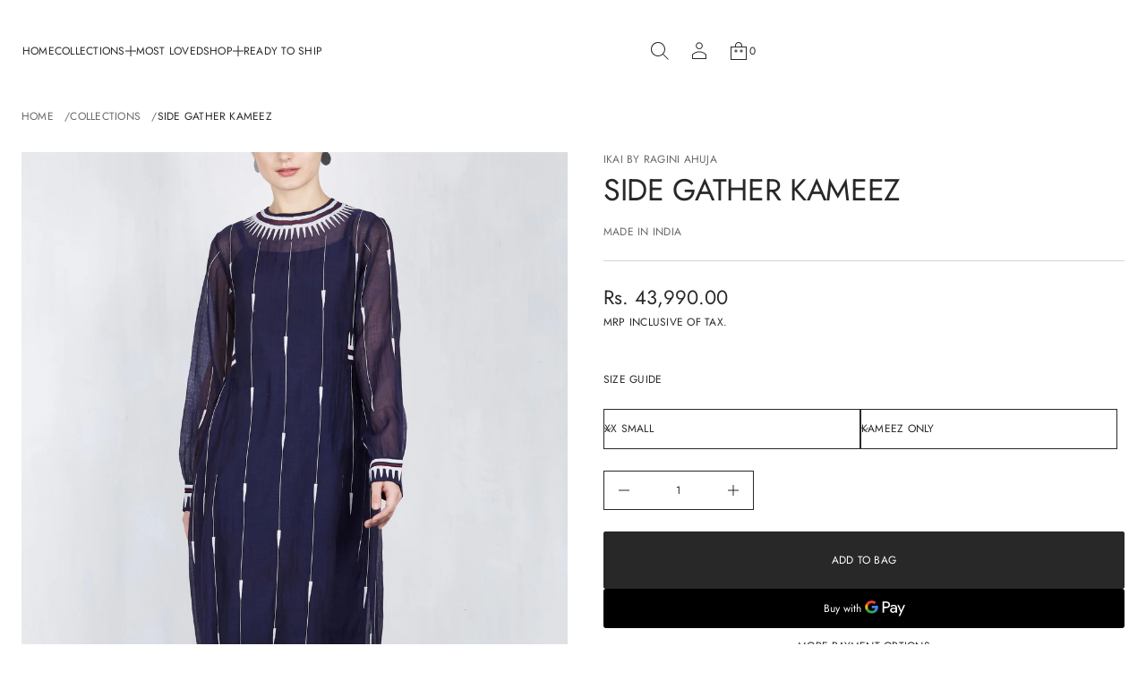

--- FILE ---
content_type: text/html; charset=utf-8
request_url: https://ikaibyraginiahuja.com/en-us/products/side-gather-kameez-sgk2013-nvy
body_size: 60330
content:
<!doctype html>


<html class="no-js" lang="en"  dir="ltr" >
  <head>
    <meta charset="utf-8">
    <meta http-equiv="X-UA-Compatible" content="IE=edge">
    <meta name="viewport" content="width=device-width, initial-scale=1.0, minimum-scale=1.0">
    <meta name="theme-color" content="">
    <link rel="canonical" href="https://ikaibyraginiahuja.com/en-us/products/side-gather-kameez-sgk2013-nvy">
    <link rel="preconnect" href="https://cdn.shopify.com" crossorigin>
    
<link rel="preconnect" href="https://fonts.shopifycdn.com" crossorigin><link rel="icon" type="image/png" href="//ikaibyraginiahuja.com/cdn/shop/files/small_logo_black.png?crop=center&height=32&v=1756898729&width=32"><title>
      SIDE GATHER KAMEEZ

        &ndash;
        ikaibyraginiahuja.com
      </title>

    
      <meta name="description" content="Tribal Applique&#39; Side Gather Kameez">
    

    
  
  <meta property="og:site_name" content="ikaibyraginiahuja.com">
  <meta property="og:url" content="https://ikaibyraginiahuja.com/en-us/products/side-gather-kameez-sgk2013-nvy">
  <meta property="og:title" content="SIDE GATHER KAMEEZ">
  <meta property="og:type" content="product">
  <meta property="og:description" content="Tribal Applique&#39; Side Gather Kameez"><meta property="og:image" content="http://ikaibyraginiahuja.com/cdn/shop/products/SS18SGK2013FRONT.jpg?v=1599568108">
    <meta property="og:image:secure_url" content="https://ikaibyraginiahuja.com/cdn/shop/products/SS18SGK2013FRONT.jpg?v=1599568108">
    <meta property="og:image:width" content="2827">
    <meta property="og:image:height" content="4240"><meta property="og:price:amount" content="43,990.00">
    <meta property="og:price:currency" content="INR"><meta name="twitter:card" content="summary_large_image">
  <meta name="twitter:title" content="SIDE GATHER KAMEEZ">
  <meta name="twitter:description" content="Tribal Applique&#39; Side Gather Kameez">
<script src="//ikaibyraginiahuja.com/cdn/shop/t/7/assets/swiper-bundle.min.js?v=76204931248172345031756896568" defer="defer"></script>
    <script src="//ikaibyraginiahuja.com/cdn/shop/t/7/assets/masonry.pkgd.min.js?v=52946867241060388171756896567" defer="defer"></script>
    <script src="//ikaibyraginiahuja.com/cdn/shop/t/7/assets/global.js?v=165036815457047632541756896567" defer="defer"></script>
    <script src="//ikaibyraginiahuja.com/cdn/shop/t/7/assets/menu-drawer.js?v=158518354385593244621756896567" defer="defer"></script><script src="//ikaibyraginiahuja.com/cdn/shop/t/7/assets/cart-drawer.js?v=172331461395688989841756896567" defer="defer"></script><script>window.performance && window.performance.mark && window.performance.mark('shopify.content_for_header.start');</script><meta name="facebook-domain-verification" content="a8tgbz1hmdvjlgpd7sricw4pmx916k">
<meta name="facebook-domain-verification" content="4jnoqn3819js82xcu24lsk5ei6apq4">
<meta id="shopify-digital-wallet" name="shopify-digital-wallet" content="/44971393182/digital_wallets/dialog">
<link rel="alternate" hreflang="x-default" href="https://ikaibyraginiahuja.com/products/side-gather-kameez-sgk2013-nvy">
<link rel="alternate" hreflang="en" href="https://ikaibyraginiahuja.com/products/side-gather-kameez-sgk2013-nvy">
<link rel="alternate" hreflang="en-US" href="https://ikaibyraginiahuja.com/en-us/products/side-gather-kameez-sgk2013-nvy">
<link rel="alternate" hreflang="en-SA" href="https://ikaibyraginiahuja.com/en-sa/products/side-gather-kameez-sgk2013-nvy">
<link rel="alternate" hreflang="en-QA" href="https://ikaibyraginiahuja.com/en-qa/products/side-gather-kameez-sgk2013-nvy">
<link rel="alternate" type="application/json+oembed" href="https://ikaibyraginiahuja.com/en-us/products/side-gather-kameez-sgk2013-nvy.oembed">
<script async="async" src="/checkouts/internal/preloads.js?locale=en-US"></script>
<script id="shopify-features" type="application/json">{"accessToken":"4ec0e9bf6769a4f06684ab4bef345d72","betas":["rich-media-storefront-analytics"],"domain":"ikaibyraginiahuja.com","predictiveSearch":true,"shopId":44971393182,"locale":"en"}</script>
<script>var Shopify = Shopify || {};
Shopify.shop = "ikaibyraginiahuja-com.myshopify.com";
Shopify.locale = "en";
Shopify.currency = {"active":"INR","rate":"1.0"};
Shopify.country = "US";
Shopify.theme = {"name":"Avante","id":149233041566,"schema_name":"Avante","schema_version":"11.0.0","theme_store_id":1667,"role":"main"};
Shopify.theme.handle = "null";
Shopify.theme.style = {"id":null,"handle":null};
Shopify.cdnHost = "ikaibyraginiahuja.com/cdn";
Shopify.routes = Shopify.routes || {};
Shopify.routes.root = "/en-us/";</script>
<script type="module">!function(o){(o.Shopify=o.Shopify||{}).modules=!0}(window);</script>
<script>!function(o){function n(){var o=[];function n(){o.push(Array.prototype.slice.apply(arguments))}return n.q=o,n}var t=o.Shopify=o.Shopify||{};t.loadFeatures=n(),t.autoloadFeatures=n()}(window);</script>
<script id="shop-js-analytics" type="application/json">{"pageType":"product"}</script>
<script defer="defer" async type="module" src="//ikaibyraginiahuja.com/cdn/shopifycloud/shop-js/modules/v2/client.init-shop-cart-sync_BT-GjEfc.en.esm.js"></script>
<script defer="defer" async type="module" src="//ikaibyraginiahuja.com/cdn/shopifycloud/shop-js/modules/v2/chunk.common_D58fp_Oc.esm.js"></script>
<script defer="defer" async type="module" src="//ikaibyraginiahuja.com/cdn/shopifycloud/shop-js/modules/v2/chunk.modal_xMitdFEc.esm.js"></script>
<script type="module">
  await import("//ikaibyraginiahuja.com/cdn/shopifycloud/shop-js/modules/v2/client.init-shop-cart-sync_BT-GjEfc.en.esm.js");
await import("//ikaibyraginiahuja.com/cdn/shopifycloud/shop-js/modules/v2/chunk.common_D58fp_Oc.esm.js");
await import("//ikaibyraginiahuja.com/cdn/shopifycloud/shop-js/modules/v2/chunk.modal_xMitdFEc.esm.js");

  window.Shopify.SignInWithShop?.initShopCartSync?.({"fedCMEnabled":true,"windoidEnabled":true});

</script>
<script id="__st">var __st={"a":44971393182,"offset":-18000,"reqid":"af0c2706-f212-48c2-b4ee-a62503bc86ef-1769487217","pageurl":"ikaibyraginiahuja.com\/en-us\/products\/side-gather-kameez-sgk2013-nvy","u":"84919c0f8f5f","p":"product","rtyp":"product","rid":5677082116254};</script>
<script>window.ShopifyPaypalV4VisibilityTracking = true;</script>
<script id="captcha-bootstrap">!function(){'use strict';const t='contact',e='account',n='new_comment',o=[[t,t],['blogs',n],['comments',n],[t,'customer']],c=[[e,'customer_login'],[e,'guest_login'],[e,'recover_customer_password'],[e,'create_customer']],r=t=>t.map((([t,e])=>`form[action*='/${t}']:not([data-nocaptcha='true']) input[name='form_type'][value='${e}']`)).join(','),a=t=>()=>t?[...document.querySelectorAll(t)].map((t=>t.form)):[];function s(){const t=[...o],e=r(t);return a(e)}const i='password',u='form_key',d=['recaptcha-v3-token','g-recaptcha-response','h-captcha-response',i],f=()=>{try{return window.sessionStorage}catch{return}},m='__shopify_v',_=t=>t.elements[u];function p(t,e,n=!1){try{const o=window.sessionStorage,c=JSON.parse(o.getItem(e)),{data:r}=function(t){const{data:e,action:n}=t;return t[m]||n?{data:e,action:n}:{data:t,action:n}}(c);for(const[e,n]of Object.entries(r))t.elements[e]&&(t.elements[e].value=n);n&&o.removeItem(e)}catch(o){console.error('form repopulation failed',{error:o})}}const l='form_type',E='cptcha';function T(t){t.dataset[E]=!0}const w=window,h=w.document,L='Shopify',v='ce_forms',y='captcha';let A=!1;((t,e)=>{const n=(g='f06e6c50-85a8-45c8-87d0-21a2b65856fe',I='https://cdn.shopify.com/shopifycloud/storefront-forms-hcaptcha/ce_storefront_forms_captcha_hcaptcha.v1.5.2.iife.js',D={infoText:'Protected by hCaptcha',privacyText:'Privacy',termsText:'Terms'},(t,e,n)=>{const o=w[L][v],c=o.bindForm;if(c)return c(t,g,e,D).then(n);var r;o.q.push([[t,g,e,D],n]),r=I,A||(h.body.append(Object.assign(h.createElement('script'),{id:'captcha-provider',async:!0,src:r})),A=!0)});var g,I,D;w[L]=w[L]||{},w[L][v]=w[L][v]||{},w[L][v].q=[],w[L][y]=w[L][y]||{},w[L][y].protect=function(t,e){n(t,void 0,e),T(t)},Object.freeze(w[L][y]),function(t,e,n,w,h,L){const[v,y,A,g]=function(t,e,n){const i=e?o:[],u=t?c:[],d=[...i,...u],f=r(d),m=r(i),_=r(d.filter((([t,e])=>n.includes(e))));return[a(f),a(m),a(_),s()]}(w,h,L),I=t=>{const e=t.target;return e instanceof HTMLFormElement?e:e&&e.form},D=t=>v().includes(t);t.addEventListener('submit',(t=>{const e=I(t);if(!e)return;const n=D(e)&&!e.dataset.hcaptchaBound&&!e.dataset.recaptchaBound,o=_(e),c=g().includes(e)&&(!o||!o.value);(n||c)&&t.preventDefault(),c&&!n&&(function(t){try{if(!f())return;!function(t){const e=f();if(!e)return;const n=_(t);if(!n)return;const o=n.value;o&&e.removeItem(o)}(t);const e=Array.from(Array(32),(()=>Math.random().toString(36)[2])).join('');!function(t,e){_(t)||t.append(Object.assign(document.createElement('input'),{type:'hidden',name:u})),t.elements[u].value=e}(t,e),function(t,e){const n=f();if(!n)return;const o=[...t.querySelectorAll(`input[type='${i}']`)].map((({name:t})=>t)),c=[...d,...o],r={};for(const[a,s]of new FormData(t).entries())c.includes(a)||(r[a]=s);n.setItem(e,JSON.stringify({[m]:1,action:t.action,data:r}))}(t,e)}catch(e){console.error('failed to persist form',e)}}(e),e.submit())}));const S=(t,e)=>{t&&!t.dataset[E]&&(n(t,e.some((e=>e===t))),T(t))};for(const o of['focusin','change'])t.addEventListener(o,(t=>{const e=I(t);D(e)&&S(e,y())}));const B=e.get('form_key'),M=e.get(l),P=B&&M;t.addEventListener('DOMContentLoaded',(()=>{const t=y();if(P)for(const e of t)e.elements[l].value===M&&p(e,B);[...new Set([...A(),...v().filter((t=>'true'===t.dataset.shopifyCaptcha))])].forEach((e=>S(e,t)))}))}(h,new URLSearchParams(w.location.search),n,t,e,['guest_login'])})(!0,!0)}();</script>
<script integrity="sha256-4kQ18oKyAcykRKYeNunJcIwy7WH5gtpwJnB7kiuLZ1E=" data-source-attribution="shopify.loadfeatures" defer="defer" src="//ikaibyraginiahuja.com/cdn/shopifycloud/storefront/assets/storefront/load_feature-a0a9edcb.js" crossorigin="anonymous"></script>
<script data-source-attribution="shopify.dynamic_checkout.dynamic.init">var Shopify=Shopify||{};Shopify.PaymentButton=Shopify.PaymentButton||{isStorefrontPortableWallets:!0,init:function(){window.Shopify.PaymentButton.init=function(){};var t=document.createElement("script");t.src="https://ikaibyraginiahuja.com/cdn/shopifycloud/portable-wallets/latest/portable-wallets.en.js",t.type="module",document.head.appendChild(t)}};
</script>
<script data-source-attribution="shopify.dynamic_checkout.buyer_consent">
  function portableWalletsHideBuyerConsent(e){var t=document.getElementById("shopify-buyer-consent"),n=document.getElementById("shopify-subscription-policy-button");t&&n&&(t.classList.add("hidden"),t.setAttribute("aria-hidden","true"),n.removeEventListener("click",e))}function portableWalletsShowBuyerConsent(e){var t=document.getElementById("shopify-buyer-consent"),n=document.getElementById("shopify-subscription-policy-button");t&&n&&(t.classList.remove("hidden"),t.removeAttribute("aria-hidden"),n.addEventListener("click",e))}window.Shopify?.PaymentButton&&(window.Shopify.PaymentButton.hideBuyerConsent=portableWalletsHideBuyerConsent,window.Shopify.PaymentButton.showBuyerConsent=portableWalletsShowBuyerConsent);
</script>
<script>
  function portableWalletsCleanup(e){e&&e.src&&console.error("Failed to load portable wallets script "+e.src);var t=document.querySelectorAll("shopify-accelerated-checkout .shopify-payment-button__skeleton, shopify-accelerated-checkout-cart .wallet-cart-button__skeleton"),e=document.getElementById("shopify-buyer-consent");for(let e=0;e<t.length;e++)t[e].remove();e&&e.remove()}function portableWalletsNotLoadedAsModule(e){e instanceof ErrorEvent&&"string"==typeof e.message&&e.message.includes("import.meta")&&"string"==typeof e.filename&&e.filename.includes("portable-wallets")&&(window.removeEventListener("error",portableWalletsNotLoadedAsModule),window.Shopify.PaymentButton.failedToLoad=e,"loading"===document.readyState?document.addEventListener("DOMContentLoaded",window.Shopify.PaymentButton.init):window.Shopify.PaymentButton.init())}window.addEventListener("error",portableWalletsNotLoadedAsModule);
</script>

<script type="module" src="https://ikaibyraginiahuja.com/cdn/shopifycloud/portable-wallets/latest/portable-wallets.en.js" onError="portableWalletsCleanup(this)" crossorigin="anonymous"></script>
<script nomodule>
  document.addEventListener("DOMContentLoaded", portableWalletsCleanup);
</script>

<script id='scb4127' type='text/javascript' async='' src='https://ikaibyraginiahuja.com/cdn/shopifycloud/privacy-banner/storefront-banner.js'></script><link id="shopify-accelerated-checkout-styles" rel="stylesheet" media="screen" href="https://ikaibyraginiahuja.com/cdn/shopifycloud/portable-wallets/latest/accelerated-checkout-backwards-compat.css" crossorigin="anonymous">
<style id="shopify-accelerated-checkout-cart">
        #shopify-buyer-consent {
  margin-top: 1em;
  display: inline-block;
  width: 100%;
}

#shopify-buyer-consent.hidden {
  display: none;
}

#shopify-subscription-policy-button {
  background: none;
  border: none;
  padding: 0;
  text-decoration: underline;
  font-size: inherit;
  cursor: pointer;
}

#shopify-subscription-policy-button::before {
  box-shadow: none;
}

      </style>
<script id="sections-script" data-sections="header,mobile-header" defer="defer" src="//ikaibyraginiahuja.com/cdn/shop/t/7/compiled_assets/scripts.js?v=2423"></script>
<script>window.performance && window.performance.mark && window.performance.mark('shopify.content_for_header.end');</script>


    <style data-shopify>
      @font-face {
  font-family: Jost;
  font-weight: 400;
  font-style: normal;
  font-display: swap;
  src: url("//ikaibyraginiahuja.com/cdn/fonts/jost/jost_n4.d47a1b6347ce4a4c9f437608011273009d91f2b7.woff2") format("woff2"),
       url("//ikaibyraginiahuja.com/cdn/fonts/jost/jost_n4.791c46290e672b3f85c3d1c651ef2efa3819eadd.woff") format("woff");
}

      
      
      
      @font-face {
  font-family: Cormorant;
  font-weight: 400;
  font-style: normal;
  font-display: swap;
  src: url("//ikaibyraginiahuja.com/cdn/fonts/cormorant/cormorant_n4.bd66e8e0031690b46374315bd1c15a17a8dcd450.woff2") format("woff2"),
       url("//ikaibyraginiahuja.com/cdn/fonts/cormorant/cormorant_n4.e5604516683cb4cc166c001f2ff5f387255e3b45.woff") format("woff");
}


      :root {
        --layout-background-color: 
        255,
        255,
        255;
        --layout-text-color: 
        40,
        40, 
        40;
        --base-button-color: 
        255,
        255,
        255;
        --accent-button-color: 
        40,
        40,
        40;
        --hover-button-color: 
        83,
        83,
        83;
        --sale-text-color: 
        255,
        255,
        255;
        --sale-background: 
        151,
        20,
        0;
        --sold-text-color: 
        88,
        88,
        88;
        --sold-background: 
        212,
        212,
        212;
        --preorder-text-color: 
        255,
        255,
        255;
        --preorder-background: 
        0,
        0,
        0;
        --popup-background-color: 
        255,
        255,
        255;
        --rating-color: 
        0,
        0,
        0;
        --error-color: 
        255,
        0,
        14;
        --success-color:
         8,
         139,
         111;
        --pickup-available-text: 
        91, 
        166, 
        20;
        --pickup-available-icon: 
        91, 
        166, 
        20;
        --pickup-out-of-stock-text: 
        124, 
        124, 
        124;
        --pickup-out-of-stock-icon: 
        124, 
        124, 
        124;
        
          --blending-color: #FFFFFF;
        

        --page-width: px;
        --line-width: 1px;
        --line-opacity: 0.2;
        --outline-thickness: 1px;
        --button-radius: 3px;
        --field-radius: 0px;
        
          --textarea-radius: 0px;
        
        --images-and-section-radius: 3px;
        --product-card-radius: 3px;
        --other-buttons-radius: 2000px;
        --burger-button-shadow: 0.0;
        --close-button-shadow: 0.0;
        --animation-duration: 0.5s;
        --transition-timing-function: cubic-bezier(0.25, 0.1, 0.25, 1.0);
        
          --desktop-font-scale: 0.7;
          --mobile-font-scale: 0.7;
        
        --images-duration: 0.5s;
        --images-delay: 0s;

        --cart-focal-point: center center;
        --card-product-spacing: 10%;

        --image-swatch-focal-point: center center;
        --image-swatch-radius: 0px;

        --badge-text-1: 
        255,
        255,
        255;
        --badge-background-1: 
        0,
        0,
        0;
        --badge-text-2: 
        255,
        255,
        255;
        --badge-background-2: 
        0,
        103,
        81;
        --badge-text-3: 
        255,
        255,
        255;
        --badge-background-3: 
        131,
        0,
        148;
        --badge-text-4: 
        255,
        255,
        255;
        --badge-background-4: 
        0,
        118,
        172;

        
      } 
      
        body::after {
          content: "";
          position: fixed;
          top: 0;
          left: 0;
          width: 100vw;
          height: 100vh;
          z-index: 0;
          background-color: rgb(var(--layout-background-color));
      }
      
    </style>
    <style data-shopify>
    :root {
        
          --base-font-family: Jost, sans-serif;
          --base-font-style: normal;
          --base-font-weight: 400;
          --accent-font-family: Cormorant, serif;
          --accent-font-style: normal;
          --accent-font-weight: 400;
        

        
        --base-heading-xl-font-height: 90px;
        --base-heading-l-font-height: 56px;
        --base-heading-m-font-height: 34px;
        --base-heading-s-font-height: 22px;
        --base-heading-xs-font-height: 17px;
        --base-body-l-font-height: 13px;
        --base-body-m-font-height: 12px; 
        --base-body-s-font-height: 12px;
        --base-label-font-height: 12px;

        --accent-heading-xl-font-height: 90px;
        --accent-heading-l-font-height: 56px;
        --accent-heading-m-font-height: 34px;
        --accent-heading-s-font-height: 22px;
        --accent-heading-xs-font-height: 17px;
        --accent-body-l-font-height: 13px;
        --accent-body-m-font-height: 12px;
        --accent-body-s-font-height: 12px;
        --accent-label-font-height: 12px;

        --base-heading-xl-font: var(--base-font-style) var(--base-font-weight) var(--base-heading-xl-font-height)/90px var(--base-font-family);
        --base-heading-l-font: var(--base-font-style) var(--base-font-weight) var(--base-heading-l-font-height)/67px var(--base-font-family);
        --base-heading-m-font: var(--base-font-style) var(--base-font-weight) var(--base-heading-m-font-height)/45px var(--base-font-family);
        --base-heading-s-font: var(--base-font-style) var(--base-font-weight) var(--base-heading-s-font-height)/32px var(--base-font-family);
        --base-heading-xs-font: var(--base-font-style) var(--base-font-weight) var(--base-heading-xs-font-height)/25px var(--base-font-family);
        --base-body-l-font: var(--base-font-style) var(--base-font-weight) var(--base-body-l-font-height)/20px var(--base-font-family);
        --base-body-m-font: var(--base-font-style) var(--base-font-weight) var(--base-body-m-font-height)/18px var(--base-font-family);
        --base-body-s-font: var(--base-font-style) var(--base-font-weight) var(--base-body-s-font-height)/17px var(--base-font-family);
        --base-label-font: var(--base-font-style) var(--base-font-weight) var(--base-label-font-height)/16px var(--base-font-family);

        --accent-heading-xl-font: var(--accent-font-style) var(--accent-font-weight) var(--accent-heading-xl-font-height)/90px var(--accent-font-family);
        --accent-heading-l-font: var(--accent-font-style) var(--accent-font-weight) var(--accent-heading-l-font-height)/67px var(--accent-font-family);
        --accent-heading-m-font: var(--accent-font-style) var(--accent-font-weight) var(--accent-heading-m-font-height)/45px var(--accent-font-family);
        --accent-heading-s-font: var(--accent-font-style) var(--accent-font-weight) var(--accent-heading-s-font-height)/32px var(--accent-font-family);
        --accent-heading-xs-font: var(--accent-font-style) var(--accent-font-weight) var(--accent-heading-xs-font-height)/25px var(--accent-font-family);
        --accent-body-l-font: var(--accent-font-style) var(--accent-font-weight) var(--accent-body-l-font-height)/20px var(--accent-font-family);
        --accent-body-m-font: var(--accent-font-style) var(--accent-font-weight) var(--accent-body-m-font-height)/18px var(--accent-font-family);
        --accent-body-s-font: var(--accent-font-style) var(--accent-font-weight) var(--accent-body-s-font-height)/17px var(--accent-font-family);
        --accent-label-font: var(--accent-font-style) var(--accent-font-weight) var(--accent-label-font-height)/16px var(--accent-font-family);
        
    }

    

    
      .rating-star {
          --font-size: 1.7;
      }

      .shopify-challenge__message {
          line-height: 25px;
          font-size: 17px;
      }

      .heading_xl {
          line-height: 90px !important;
          font-size: 90px !important;
          letter-spacing: -0.02em;
          text-transform: none !important;
      }
      .heading_xl_uppercase {
          line-height: 90px !important;
          font-size: 90px !important;
          letter-spacing: -0.02em !important;
          text-transform: uppercase !important;
      }
      .heading_l {
          line-height: 67px !important;
          font-size: 56px !important;
          letter-spacing: -0.02em !important;
          text-transform: none !important;
      }
      .heading_l_uppercase {
          line-height: 67px !important;
          font-size: 56px !important;
          letter-spacing: -0.02em !important;
          text-transform: uppercase !important;
      }
      .heading_m {
          line-height: 45px !important;
          font-size: 34px !important;
          letter-spacing: -0.01em !important;
          text-transform: none !important;
      }
      .heading_m_uppercase {
          line-height: 45px !important;
          font-size: 34px !important;
          letter-spacing: -0.01em !important;
          text-transform: uppercase !important;
      }
      .heading_s {
          line-height: 32px !important;
          font-size: 22px !important;
          text-transform: none !important;
          letter-spacing: normal !important;
      }
      .heading_s_uppercase {
          line-height: 32px !important;
          font-size: 22px !important;
          text-transform: uppercase !important;
          letter-spacing: normal !important;
      }
      .heading_xs {
          line-height: 25px !important;
          font-size: 17px !important;
          text-transform: none !important;
          letter-spacing: normal !important;
      }
      .heading_xs_uppercase {
          line-height: 25px !important;
          font-size: 17px !important;
          text-transform: uppercase !important;
          letter-spacing: normal !important;
      }
      .body_l {
          line-height: 20px !important;
          font-size: 13px !important;
          text-transform: none !important;
          letter-spacing: normal !important;
      }
      .body_l_uppercase {
          line-height: 20px !important;
          font-size: 13px !important;
          letter-spacing: 0.02em !important;
          text-transform: uppercase !important;
      }
      .body_m {
          line-height: 18px !important;
          font-size: 12px !important;
          text-transform: none !important;
          letter-spacing: normal !important;
      }
      .body_m_uppercase {
          line-height: 18px !important;
          font-size: 12px !important;
          letter-spacing: 0.02em !important;
          text-transform: uppercase !important;
      }
      .body_s {
          line-height: 17px !important;
          font-size: 12px !important;
          text-transform: none !important;
          letter-spacing: normal !important;
      }
      .body_s_uppercase {
          line-height: 17px !important;
          font-size: 12px !important;
          letter-spacing: 0.02em !important;
          text-transform: uppercase !important;
      }
      .label_font {
          line-height: 16px !important;
          font-size: 12px !important;
          text-transform: none !important;
          letter-spacing: normal !important;
      }
      .label_font_uppercase {
          line-height: 16px !important;
          font-size: 12px !important;
          letter-spacing: 0.02em !important;
          text-transform: uppercase !important;
      }
    

    
      @media screen and (max-width: 1440px) {
          .heading_xl, .heading_xl_uppercase {
            line-height: 67px !important;
            font-size: 56px !important;
          }
      }

      @media screen and (min-width: 1200px) {
          .page-width .heading_xl, .page-width .heading_xl_uppercase {
            line-height: 67px !important;
            font-size: 56px !important;
          }
      }

      @media screen and (max-width: 1024px) {
          .heading_xl, .heading_l,
          .heading_xl_uppercase, .heading_l_uppercase {
            line-height: 45px !important;
            font-size: 34px !important;
            letter-spacing: -0.01em !important;
          }
      }
    
    
    @media screen and (max-width: 920px) {
        :root {
          
            --base-heading-xl-font: var(--base-font-style) var(--base-font-weight) 34px/45px var(--base-font-family);
            --base-heading-l-font: var(--base-font-style) var(--base-font-weight) 34px/45px var(--base-font-family);
            --base-heading-m-font: var(--base-font-style) var(--base-font-weight) 34px/45px var(--base-font-family);
            --base-heading-s-font: var(--base-font-style) var(--base-font-weight) 22px/32px var(--base-font-family);
            --base-heading-xs-font: var(--base-font-style) var(--base-font-weight) 17px/25px var(--base-font-family);
            --base-body-l-font: var(--base-font-style) var(--base-font-weight) 13px/20px var(--base-font-family);
            --base-body-m-font: var(--base-font-style) var(--base-font-weight) 12px/18px var(--base-font-family);
            --base-body-s-font: var(--base-font-style) var(--base-font-weight) 12px/17px var(--base-font-family);
            --base-label-font: var(--base-font-style) var(--base-font-weight) 12px/16px var(--base-font-family);

            --accent-heading-xl-font: var(--accent-font-style) var(--accent-font-weight) 34px/45px var(--accent-font-family);
            --accent-heading-l-font: var(--accent-font-style) var(--accent-font-weight) 34px/45px var(--accent-font-family);
            --accent-heading-m-font: var(--accent-font-style) var(--accent-font-weight) 34px/45px var(--accent-font-family);
            --accent-heading-s-font: var(--accent-font-style) var(--accent-font-weight) 22px/32px var(--accent-font-family);
            --accent-heading-xs-font: var(--accent-font-style) var(--accent-font-weight) 17px/25px var(--accent-font-family);
            --accent-body-l-font: var(--accent-font-style) var(--accent-font-weight) 13px/20px var(--accent-font-family);
            --accent-body-m-font: var(--accent-font-style) var(--accent-font-weight) 12px/18px var(--accent-font-family);
            --accent-body-s-font: var(--accent-font-style) var(--accent-font-weight) 12px/17px var(--accent-font-family);
            --accent-label-font: var(--accent-font-style) var(--accent-font-weight) 12px/16px var(--accent-font-family);
          
        }

        .shopify-challenge__message {
          line-height: 25px;
          font-size: 17px;
        }
        
          .product .rating-star {
            --font-size: 1.7;
          }
          .heading_xl, .heading_l, .heading_m {
            line-height: 45px !important;
            font-size: 34px !important;
            letter-spacing: -0.01em !important;
            text-transform: none !important;
          }
          .heading_xl_uppercase, .heading_l_uppercase, .heading_m_uppercase {
            line-height: 45px !important;
            font-size: 34px !important;
            letter-spacing: -0.01em !important;
          }
          .heading_s, .heading_s_uppercase {
            line-height: 32px !important;
            font-size: 22px !important;
          }
          .heading_xs, .heading_xs_uppercase {
            line-height: 25px !important;
            font-size: 17px !important;
          }
          .body_l, .body_l_uppercase {
            line-height: 20px !important;
            font-size: 13px !important;
          }
          .body_m, .body_m_uppercase {
            line-height: 18px !important;
            font-size: 12px !important;
          }
          .body_s, .body_s_uppercase {
            line-height: 17px !important;
            font-size: 12px !important;
          }
          .label_font, .label_font_uppercase {
            line-height: 16px !important;
            font-size: 12px !important;
          }
        
    }
    
      @media screen and (max-width: 768px) {
          .heading_xl, .heading_l, .heading_m,
          .heading_xl_uppercase, .heading_l_uppercase, .heading_m_uppercase {
            line-height: 32px !important;
            font-size: 22px !important;
            letter-spacing: normal !important;
          }
      }
    

    

    
</style>
    <link href="//ikaibyraginiahuja.com/cdn/shop/t/7/assets/base.css?v=10858668166459763191756896567" rel="stylesheet" type="text/css" media="all" />
    <link href="//ikaibyraginiahuja.com/cdn/shop/t/7/assets/content-fonts.css?v=90416073088027184591756896567" rel="stylesheet" type="text/css" media="all" />
    <link href="//ikaibyraginiahuja.com/cdn/shop/t/7/assets/section-announcement-bar.css?v=70794256589803393501756896568" rel="stylesheet" type="text/css" media="all" />
    <link href="//ikaibyraginiahuja.com/cdn/shop/t/7/assets/swiper-bundle.min.css?v=183151804098989261901756896568" rel="stylesheet" type="text/css" media="all" />
      

    




    <script>
      document.documentElement.className = document.documentElement.className.replace('no-js', 'js');
      if (Shopify.designMode) {
        document.documentElement.classList.add('shopify-design-mode');
      }
    </script>
  <link href="https://monorail-edge.shopifysvc.com" rel="dns-prefetch">
<script>(function(){if ("sendBeacon" in navigator && "performance" in window) {try {var session_token_from_headers = performance.getEntriesByType('navigation')[0].serverTiming.find(x => x.name == '_s').description;} catch {var session_token_from_headers = undefined;}var session_cookie_matches = document.cookie.match(/_shopify_s=([^;]*)/);var session_token_from_cookie = session_cookie_matches && session_cookie_matches.length === 2 ? session_cookie_matches[1] : "";var session_token = session_token_from_headers || session_token_from_cookie || "";function handle_abandonment_event(e) {var entries = performance.getEntries().filter(function(entry) {return /monorail-edge.shopifysvc.com/.test(entry.name);});if (!window.abandonment_tracked && entries.length === 0) {window.abandonment_tracked = true;var currentMs = Date.now();var navigation_start = performance.timing.navigationStart;var payload = {shop_id: 44971393182,url: window.location.href,navigation_start,duration: currentMs - navigation_start,session_token,page_type: "product"};window.navigator.sendBeacon("https://monorail-edge.shopifysvc.com/v1/produce", JSON.stringify({schema_id: "online_store_buyer_site_abandonment/1.1",payload: payload,metadata: {event_created_at_ms: currentMs,event_sent_at_ms: currentMs}}));}}window.addEventListener('pagehide', handle_abandonment_event);}}());</script>
<script id="web-pixels-manager-setup">(function e(e,d,r,n,o){if(void 0===o&&(o={}),!Boolean(null===(a=null===(i=window.Shopify)||void 0===i?void 0:i.analytics)||void 0===a?void 0:a.replayQueue)){var i,a;window.Shopify=window.Shopify||{};var t=window.Shopify;t.analytics=t.analytics||{};var s=t.analytics;s.replayQueue=[],s.publish=function(e,d,r){return s.replayQueue.push([e,d,r]),!0};try{self.performance.mark("wpm:start")}catch(e){}var l=function(){var e={modern:/Edge?\/(1{2}[4-9]|1[2-9]\d|[2-9]\d{2}|\d{4,})\.\d+(\.\d+|)|Firefox\/(1{2}[4-9]|1[2-9]\d|[2-9]\d{2}|\d{4,})\.\d+(\.\d+|)|Chrom(ium|e)\/(9{2}|\d{3,})\.\d+(\.\d+|)|(Maci|X1{2}).+ Version\/(15\.\d+|(1[6-9]|[2-9]\d|\d{3,})\.\d+)([,.]\d+|)( \(\w+\)|)( Mobile\/\w+|) Safari\/|Chrome.+OPR\/(9{2}|\d{3,})\.\d+\.\d+|(CPU[ +]OS|iPhone[ +]OS|CPU[ +]iPhone|CPU IPhone OS|CPU iPad OS)[ +]+(15[._]\d+|(1[6-9]|[2-9]\d|\d{3,})[._]\d+)([._]\d+|)|Android:?[ /-](13[3-9]|1[4-9]\d|[2-9]\d{2}|\d{4,})(\.\d+|)(\.\d+|)|Android.+Firefox\/(13[5-9]|1[4-9]\d|[2-9]\d{2}|\d{4,})\.\d+(\.\d+|)|Android.+Chrom(ium|e)\/(13[3-9]|1[4-9]\d|[2-9]\d{2}|\d{4,})\.\d+(\.\d+|)|SamsungBrowser\/([2-9]\d|\d{3,})\.\d+/,legacy:/Edge?\/(1[6-9]|[2-9]\d|\d{3,})\.\d+(\.\d+|)|Firefox\/(5[4-9]|[6-9]\d|\d{3,})\.\d+(\.\d+|)|Chrom(ium|e)\/(5[1-9]|[6-9]\d|\d{3,})\.\d+(\.\d+|)([\d.]+$|.*Safari\/(?![\d.]+ Edge\/[\d.]+$))|(Maci|X1{2}).+ Version\/(10\.\d+|(1[1-9]|[2-9]\d|\d{3,})\.\d+)([,.]\d+|)( \(\w+\)|)( Mobile\/\w+|) Safari\/|Chrome.+OPR\/(3[89]|[4-9]\d|\d{3,})\.\d+\.\d+|(CPU[ +]OS|iPhone[ +]OS|CPU[ +]iPhone|CPU IPhone OS|CPU iPad OS)[ +]+(10[._]\d+|(1[1-9]|[2-9]\d|\d{3,})[._]\d+)([._]\d+|)|Android:?[ /-](13[3-9]|1[4-9]\d|[2-9]\d{2}|\d{4,})(\.\d+|)(\.\d+|)|Mobile Safari.+OPR\/([89]\d|\d{3,})\.\d+\.\d+|Android.+Firefox\/(13[5-9]|1[4-9]\d|[2-9]\d{2}|\d{4,})\.\d+(\.\d+|)|Android.+Chrom(ium|e)\/(13[3-9]|1[4-9]\d|[2-9]\d{2}|\d{4,})\.\d+(\.\d+|)|Android.+(UC? ?Browser|UCWEB|U3)[ /]?(15\.([5-9]|\d{2,})|(1[6-9]|[2-9]\d|\d{3,})\.\d+)\.\d+|SamsungBrowser\/(5\.\d+|([6-9]|\d{2,})\.\d+)|Android.+MQ{2}Browser\/(14(\.(9|\d{2,})|)|(1[5-9]|[2-9]\d|\d{3,})(\.\d+|))(\.\d+|)|K[Aa][Ii]OS\/(3\.\d+|([4-9]|\d{2,})\.\d+)(\.\d+|)/},d=e.modern,r=e.legacy,n=navigator.userAgent;return n.match(d)?"modern":n.match(r)?"legacy":"unknown"}(),u="modern"===l?"modern":"legacy",c=(null!=n?n:{modern:"",legacy:""})[u],f=function(e){return[e.baseUrl,"/wpm","/b",e.hashVersion,"modern"===e.buildTarget?"m":"l",".js"].join("")}({baseUrl:d,hashVersion:r,buildTarget:u}),m=function(e){var d=e.version,r=e.bundleTarget,n=e.surface,o=e.pageUrl,i=e.monorailEndpoint;return{emit:function(e){var a=e.status,t=e.errorMsg,s=(new Date).getTime(),l=JSON.stringify({metadata:{event_sent_at_ms:s},events:[{schema_id:"web_pixels_manager_load/3.1",payload:{version:d,bundle_target:r,page_url:o,status:a,surface:n,error_msg:t},metadata:{event_created_at_ms:s}}]});if(!i)return console&&console.warn&&console.warn("[Web Pixels Manager] No Monorail endpoint provided, skipping logging."),!1;try{return self.navigator.sendBeacon.bind(self.navigator)(i,l)}catch(e){}var u=new XMLHttpRequest;try{return u.open("POST",i,!0),u.setRequestHeader("Content-Type","text/plain"),u.send(l),!0}catch(e){return console&&console.warn&&console.warn("[Web Pixels Manager] Got an unhandled error while logging to Monorail."),!1}}}}({version:r,bundleTarget:l,surface:e.surface,pageUrl:self.location.href,monorailEndpoint:e.monorailEndpoint});try{o.browserTarget=l,function(e){var d=e.src,r=e.async,n=void 0===r||r,o=e.onload,i=e.onerror,a=e.sri,t=e.scriptDataAttributes,s=void 0===t?{}:t,l=document.createElement("script"),u=document.querySelector("head"),c=document.querySelector("body");if(l.async=n,l.src=d,a&&(l.integrity=a,l.crossOrigin="anonymous"),s)for(var f in s)if(Object.prototype.hasOwnProperty.call(s,f))try{l.dataset[f]=s[f]}catch(e){}if(o&&l.addEventListener("load",o),i&&l.addEventListener("error",i),u)u.appendChild(l);else{if(!c)throw new Error("Did not find a head or body element to append the script");c.appendChild(l)}}({src:f,async:!0,onload:function(){if(!function(){var e,d;return Boolean(null===(d=null===(e=window.Shopify)||void 0===e?void 0:e.analytics)||void 0===d?void 0:d.initialized)}()){var d=window.webPixelsManager.init(e)||void 0;if(d){var r=window.Shopify.analytics;r.replayQueue.forEach((function(e){var r=e[0],n=e[1],o=e[2];d.publishCustomEvent(r,n,o)})),r.replayQueue=[],r.publish=d.publishCustomEvent,r.visitor=d.visitor,r.initialized=!0}}},onerror:function(){return m.emit({status:"failed",errorMsg:"".concat(f," has failed to load")})},sri:function(e){var d=/^sha384-[A-Za-z0-9+/=]+$/;return"string"==typeof e&&d.test(e)}(c)?c:"",scriptDataAttributes:o}),m.emit({status:"loading"})}catch(e){m.emit({status:"failed",errorMsg:(null==e?void 0:e.message)||"Unknown error"})}}})({shopId: 44971393182,storefrontBaseUrl: "https://ikaibyraginiahuja.com",extensionsBaseUrl: "https://extensions.shopifycdn.com/cdn/shopifycloud/web-pixels-manager",monorailEndpoint: "https://monorail-edge.shopifysvc.com/unstable/produce_batch",surface: "storefront-renderer",enabledBetaFlags: ["2dca8a86"],webPixelsConfigList: [{"id":"shopify-app-pixel","configuration":"{}","eventPayloadVersion":"v1","runtimeContext":"STRICT","scriptVersion":"0450","apiClientId":"shopify-pixel","type":"APP","privacyPurposes":["ANALYTICS","MARKETING"]},{"id":"shopify-custom-pixel","eventPayloadVersion":"v1","runtimeContext":"LAX","scriptVersion":"0450","apiClientId":"shopify-pixel","type":"CUSTOM","privacyPurposes":["ANALYTICS","MARKETING"]}],isMerchantRequest: false,initData: {"shop":{"name":"ikaibyraginiahuja.com","paymentSettings":{"currencyCode":"INR"},"myshopifyDomain":"ikaibyraginiahuja-com.myshopify.com","countryCode":"IN","storefrontUrl":"https:\/\/ikaibyraginiahuja.com\/en-us"},"customer":null,"cart":null,"checkout":null,"productVariants":[{"price":{"amount":43990.0,"currencyCode":"INR"},"product":{"title":"SIDE GATHER KAMEEZ","vendor":"IKAI BY RAGINI AHUJA","id":"5677082116254","untranslatedTitle":"SIDE GATHER KAMEEZ","url":"\/en-us\/products\/side-gather-kameez-sgk2013-nvy","type":"kameez"},"id":"36054870655134","image":{"src":"\/\/ikaibyraginiahuja.com\/cdn\/shop\/products\/SS18SGK2013FRONT.jpg?v=1599568108"},"sku":"","title":"XX Small \/ Kameez Only","untranslatedTitle":"XX Small \/ Kameez Only"},{"price":{"amount":49396.0,"currencyCode":"INR"},"product":{"title":"SIDE GATHER KAMEEZ","vendor":"IKAI BY RAGINI AHUJA","id":"5677082116254","untranslatedTitle":"SIDE GATHER KAMEEZ","url":"\/en-us\/products\/side-gather-kameez-sgk2013-nvy","type":"kameez"},"id":"43103978356894","image":{"src":"\/\/ikaibyraginiahuja.com\/cdn\/shop\/products\/SS18SGK2013FRONT.jpg?v=1599568108"},"sku":"","title":"XX Small \/ Kameez and Pants Set","untranslatedTitle":"XX Small \/ Kameez and Pants Set"},{"price":{"amount":43990.0,"currencyCode":"INR"},"product":{"title":"SIDE GATHER KAMEEZ","vendor":"IKAI BY RAGINI AHUJA","id":"5677082116254","untranslatedTitle":"SIDE GATHER KAMEEZ","url":"\/en-us\/products\/side-gather-kameez-sgk2013-nvy","type":"kameez"},"id":"36054870687902","image":{"src":"\/\/ikaibyraginiahuja.com\/cdn\/shop\/products\/SS18SGK2013FRONT.jpg?v=1599568108"},"sku":"","title":"X Small \/ Kameez Only","untranslatedTitle":"X Small \/ Kameez Only"},{"price":{"amount":49396.0,"currencyCode":"INR"},"product":{"title":"SIDE GATHER KAMEEZ","vendor":"IKAI BY RAGINI AHUJA","id":"5677082116254","untranslatedTitle":"SIDE GATHER KAMEEZ","url":"\/en-us\/products\/side-gather-kameez-sgk2013-nvy","type":"kameez"},"id":"43103978389662","image":{"src":"\/\/ikaibyraginiahuja.com\/cdn\/shop\/products\/SS18SGK2013FRONT.jpg?v=1599568108"},"sku":"","title":"X Small \/ Kameez and Pants Set","untranslatedTitle":"X Small \/ Kameez and Pants Set"},{"price":{"amount":43990.0,"currencyCode":"INR"},"product":{"title":"SIDE GATHER KAMEEZ","vendor":"IKAI BY RAGINI AHUJA","id":"5677082116254","untranslatedTitle":"SIDE GATHER KAMEEZ","url":"\/en-us\/products\/side-gather-kameez-sgk2013-nvy","type":"kameez"},"id":"36054870720670","image":{"src":"\/\/ikaibyraginiahuja.com\/cdn\/shop\/products\/SS18SGK2013FRONT.jpg?v=1599568108"},"sku":"","title":"Small \/ Kameez Only","untranslatedTitle":"Small \/ Kameez Only"},{"price":{"amount":49396.0,"currencyCode":"INR"},"product":{"title":"SIDE GATHER KAMEEZ","vendor":"IKAI BY RAGINI AHUJA","id":"5677082116254","untranslatedTitle":"SIDE GATHER KAMEEZ","url":"\/en-us\/products\/side-gather-kameez-sgk2013-nvy","type":"kameez"},"id":"43103978422430","image":{"src":"\/\/ikaibyraginiahuja.com\/cdn\/shop\/products\/SS18SGK2013FRONT.jpg?v=1599568108"},"sku":"","title":"Small \/ Kameez and Pants Set","untranslatedTitle":"Small \/ Kameez and Pants Set"},{"price":{"amount":43990.0,"currencyCode":"INR"},"product":{"title":"SIDE GATHER KAMEEZ","vendor":"IKAI BY RAGINI AHUJA","id":"5677082116254","untranslatedTitle":"SIDE GATHER KAMEEZ","url":"\/en-us\/products\/side-gather-kameez-sgk2013-nvy","type":"kameez"},"id":"36054870753438","image":{"src":"\/\/ikaibyraginiahuja.com\/cdn\/shop\/products\/SS18SGK2013FRONT.jpg?v=1599568108"},"sku":"","title":"Medium \/ Kameez Only","untranslatedTitle":"Medium \/ Kameez Only"},{"price":{"amount":49396.0,"currencyCode":"INR"},"product":{"title":"SIDE GATHER KAMEEZ","vendor":"IKAI BY RAGINI AHUJA","id":"5677082116254","untranslatedTitle":"SIDE GATHER KAMEEZ","url":"\/en-us\/products\/side-gather-kameez-sgk2013-nvy","type":"kameez"},"id":"43103978455198","image":{"src":"\/\/ikaibyraginiahuja.com\/cdn\/shop\/products\/SS18SGK2013FRONT.jpg?v=1599568108"},"sku":"","title":"Medium \/ Kameez and Pants Set","untranslatedTitle":"Medium \/ Kameez and Pants Set"},{"price":{"amount":43990.0,"currencyCode":"INR"},"product":{"title":"SIDE GATHER KAMEEZ","vendor":"IKAI BY RAGINI AHUJA","id":"5677082116254","untranslatedTitle":"SIDE GATHER KAMEEZ","url":"\/en-us\/products\/side-gather-kameez-sgk2013-nvy","type":"kameez"},"id":"36054870786206","image":{"src":"\/\/ikaibyraginiahuja.com\/cdn\/shop\/products\/SS18SGK2013FRONT.jpg?v=1599568108"},"sku":"","title":"Large \/ Kameez Only","untranslatedTitle":"Large \/ Kameez Only"},{"price":{"amount":49396.0,"currencyCode":"INR"},"product":{"title":"SIDE GATHER KAMEEZ","vendor":"IKAI BY RAGINI AHUJA","id":"5677082116254","untranslatedTitle":"SIDE GATHER KAMEEZ","url":"\/en-us\/products\/side-gather-kameez-sgk2013-nvy","type":"kameez"},"id":"43103978487966","image":{"src":"\/\/ikaibyraginiahuja.com\/cdn\/shop\/products\/SS18SGK2013FRONT.jpg?v=1599568108"},"sku":"","title":"Large \/ Kameez and Pants Set","untranslatedTitle":"Large \/ Kameez and Pants Set"},{"price":{"amount":43990.0,"currencyCode":"INR"},"product":{"title":"SIDE GATHER KAMEEZ","vendor":"IKAI BY RAGINI AHUJA","id":"5677082116254","untranslatedTitle":"SIDE GATHER KAMEEZ","url":"\/en-us\/products\/side-gather-kameez-sgk2013-nvy","type":"kameez"},"id":"36054870851742","image":{"src":"\/\/ikaibyraginiahuja.com\/cdn\/shop\/products\/SS18SGK2013FRONT.jpg?v=1599568108"},"sku":"","title":"X large \/ Kameez Only","untranslatedTitle":"X large \/ Kameez Only"},{"price":{"amount":49396.0,"currencyCode":"INR"},"product":{"title":"SIDE GATHER KAMEEZ","vendor":"IKAI BY RAGINI AHUJA","id":"5677082116254","untranslatedTitle":"SIDE GATHER KAMEEZ","url":"\/en-us\/products\/side-gather-kameez-sgk2013-nvy","type":"kameez"},"id":"43103978520734","image":{"src":"\/\/ikaibyraginiahuja.com\/cdn\/shop\/products\/SS18SGK2013FRONT.jpg?v=1599568108"},"sku":"","title":"X large \/ Kameez and Pants Set","untranslatedTitle":"X large \/ Kameez and Pants Set"},{"price":{"amount":43990.0,"currencyCode":"INR"},"product":{"title":"SIDE GATHER KAMEEZ","vendor":"IKAI BY RAGINI AHUJA","id":"5677082116254","untranslatedTitle":"SIDE GATHER KAMEEZ","url":"\/en-us\/products\/side-gather-kameez-sgk2013-nvy","type":"kameez"},"id":"36054870884510","image":{"src":"\/\/ikaibyraginiahuja.com\/cdn\/shop\/products\/SS18SGK2013FRONT.jpg?v=1599568108"},"sku":"","title":"XX large \/ Kameez Only","untranslatedTitle":"XX large \/ Kameez Only"},{"price":{"amount":49396.0,"currencyCode":"INR"},"product":{"title":"SIDE GATHER KAMEEZ","vendor":"IKAI BY RAGINI AHUJA","id":"5677082116254","untranslatedTitle":"SIDE GATHER KAMEEZ","url":"\/en-us\/products\/side-gather-kameez-sgk2013-nvy","type":"kameez"},"id":"43103978553502","image":{"src":"\/\/ikaibyraginiahuja.com\/cdn\/shop\/products\/SS18SGK2013FRONT.jpg?v=1599568108"},"sku":"","title":"XX large \/ Kameez and Pants Set","untranslatedTitle":"XX large \/ Kameez and Pants Set"}],"purchasingCompany":null},},"https://ikaibyraginiahuja.com/cdn","fcfee988w5aeb613cpc8e4bc33m6693e112",{"modern":"","legacy":""},{"shopId":"44971393182","storefrontBaseUrl":"https:\/\/ikaibyraginiahuja.com","extensionBaseUrl":"https:\/\/extensions.shopifycdn.com\/cdn\/shopifycloud\/web-pixels-manager","surface":"storefront-renderer","enabledBetaFlags":"[\"2dca8a86\"]","isMerchantRequest":"false","hashVersion":"fcfee988w5aeb613cpc8e4bc33m6693e112","publish":"custom","events":"[[\"page_viewed\",{}],[\"product_viewed\",{\"productVariant\":{\"price\":{\"amount\":43990.0,\"currencyCode\":\"INR\"},\"product\":{\"title\":\"SIDE GATHER KAMEEZ\",\"vendor\":\"IKAI BY RAGINI AHUJA\",\"id\":\"5677082116254\",\"untranslatedTitle\":\"SIDE GATHER KAMEEZ\",\"url\":\"\/en-us\/products\/side-gather-kameez-sgk2013-nvy\",\"type\":\"kameez\"},\"id\":\"36054870655134\",\"image\":{\"src\":\"\/\/ikaibyraginiahuja.com\/cdn\/shop\/products\/SS18SGK2013FRONT.jpg?v=1599568108\"},\"sku\":\"\",\"title\":\"XX Small \/ Kameez Only\",\"untranslatedTitle\":\"XX Small \/ Kameez Only\"}}]]"});</script><script>
  window.ShopifyAnalytics = window.ShopifyAnalytics || {};
  window.ShopifyAnalytics.meta = window.ShopifyAnalytics.meta || {};
  window.ShopifyAnalytics.meta.currency = 'INR';
  var meta = {"product":{"id":5677082116254,"gid":"gid:\/\/shopify\/Product\/5677082116254","vendor":"IKAI BY RAGINI AHUJA","type":"kameez","handle":"side-gather-kameez-sgk2013-nvy","variants":[{"id":36054870655134,"price":4399000,"name":"SIDE GATHER KAMEEZ - XX Small \/ Kameez Only","public_title":"XX Small \/ Kameez Only","sku":""},{"id":43103978356894,"price":4939600,"name":"SIDE GATHER KAMEEZ - XX Small \/ Kameez and Pants Set","public_title":"XX Small \/ Kameez and Pants Set","sku":""},{"id":36054870687902,"price":4399000,"name":"SIDE GATHER KAMEEZ - X Small \/ Kameez Only","public_title":"X Small \/ Kameez Only","sku":""},{"id":43103978389662,"price":4939600,"name":"SIDE GATHER KAMEEZ - X Small \/ Kameez and Pants Set","public_title":"X Small \/ Kameez and Pants Set","sku":""},{"id":36054870720670,"price":4399000,"name":"SIDE GATHER KAMEEZ - Small \/ Kameez Only","public_title":"Small \/ Kameez Only","sku":""},{"id":43103978422430,"price":4939600,"name":"SIDE GATHER KAMEEZ - Small \/ Kameez and Pants Set","public_title":"Small \/ Kameez and Pants Set","sku":""},{"id":36054870753438,"price":4399000,"name":"SIDE GATHER KAMEEZ - Medium \/ Kameez Only","public_title":"Medium \/ Kameez Only","sku":""},{"id":43103978455198,"price":4939600,"name":"SIDE GATHER KAMEEZ - Medium \/ Kameez and Pants Set","public_title":"Medium \/ Kameez and Pants Set","sku":""},{"id":36054870786206,"price":4399000,"name":"SIDE GATHER KAMEEZ - Large \/ Kameez Only","public_title":"Large \/ Kameez Only","sku":""},{"id":43103978487966,"price":4939600,"name":"SIDE GATHER KAMEEZ - Large \/ Kameez and Pants Set","public_title":"Large \/ Kameez and Pants Set","sku":""},{"id":36054870851742,"price":4399000,"name":"SIDE GATHER KAMEEZ - X large \/ Kameez Only","public_title":"X large \/ Kameez Only","sku":""},{"id":43103978520734,"price":4939600,"name":"SIDE GATHER KAMEEZ - X large \/ Kameez and Pants Set","public_title":"X large \/ Kameez and Pants Set","sku":""},{"id":36054870884510,"price":4399000,"name":"SIDE GATHER KAMEEZ - XX large \/ Kameez Only","public_title":"XX large \/ Kameez Only","sku":""},{"id":43103978553502,"price":4939600,"name":"SIDE GATHER KAMEEZ - XX large \/ Kameez and Pants Set","public_title":"XX large \/ Kameez and Pants Set","sku":""}],"remote":false},"page":{"pageType":"product","resourceType":"product","resourceId":5677082116254,"requestId":"af0c2706-f212-48c2-b4ee-a62503bc86ef-1769487217"}};
  for (var attr in meta) {
    window.ShopifyAnalytics.meta[attr] = meta[attr];
  }
</script>
<script class="analytics">
  (function () {
    var customDocumentWrite = function(content) {
      var jquery = null;

      if (window.jQuery) {
        jquery = window.jQuery;
      } else if (window.Checkout && window.Checkout.$) {
        jquery = window.Checkout.$;
      }

      if (jquery) {
        jquery('body').append(content);
      }
    };

    var hasLoggedConversion = function(token) {
      if (token) {
        return document.cookie.indexOf('loggedConversion=' + token) !== -1;
      }
      return false;
    }

    var setCookieIfConversion = function(token) {
      if (token) {
        var twoMonthsFromNow = new Date(Date.now());
        twoMonthsFromNow.setMonth(twoMonthsFromNow.getMonth() + 2);

        document.cookie = 'loggedConversion=' + token + '; expires=' + twoMonthsFromNow;
      }
    }

    var trekkie = window.ShopifyAnalytics.lib = window.trekkie = window.trekkie || [];
    if (trekkie.integrations) {
      return;
    }
    trekkie.methods = [
      'identify',
      'page',
      'ready',
      'track',
      'trackForm',
      'trackLink'
    ];
    trekkie.factory = function(method) {
      return function() {
        var args = Array.prototype.slice.call(arguments);
        args.unshift(method);
        trekkie.push(args);
        return trekkie;
      };
    };
    for (var i = 0; i < trekkie.methods.length; i++) {
      var key = trekkie.methods[i];
      trekkie[key] = trekkie.factory(key);
    }
    trekkie.load = function(config) {
      trekkie.config = config || {};
      trekkie.config.initialDocumentCookie = document.cookie;
      var first = document.getElementsByTagName('script')[0];
      var script = document.createElement('script');
      script.type = 'text/javascript';
      script.onerror = function(e) {
        var scriptFallback = document.createElement('script');
        scriptFallback.type = 'text/javascript';
        scriptFallback.onerror = function(error) {
                var Monorail = {
      produce: function produce(monorailDomain, schemaId, payload) {
        var currentMs = new Date().getTime();
        var event = {
          schema_id: schemaId,
          payload: payload,
          metadata: {
            event_created_at_ms: currentMs,
            event_sent_at_ms: currentMs
          }
        };
        return Monorail.sendRequest("https://" + monorailDomain + "/v1/produce", JSON.stringify(event));
      },
      sendRequest: function sendRequest(endpointUrl, payload) {
        // Try the sendBeacon API
        if (window && window.navigator && typeof window.navigator.sendBeacon === 'function' && typeof window.Blob === 'function' && !Monorail.isIos12()) {
          var blobData = new window.Blob([payload], {
            type: 'text/plain'
          });

          if (window.navigator.sendBeacon(endpointUrl, blobData)) {
            return true;
          } // sendBeacon was not successful

        } // XHR beacon

        var xhr = new XMLHttpRequest();

        try {
          xhr.open('POST', endpointUrl);
          xhr.setRequestHeader('Content-Type', 'text/plain');
          xhr.send(payload);
        } catch (e) {
          console.log(e);
        }

        return false;
      },
      isIos12: function isIos12() {
        return window.navigator.userAgent.lastIndexOf('iPhone; CPU iPhone OS 12_') !== -1 || window.navigator.userAgent.lastIndexOf('iPad; CPU OS 12_') !== -1;
      }
    };
    Monorail.produce('monorail-edge.shopifysvc.com',
      'trekkie_storefront_load_errors/1.1',
      {shop_id: 44971393182,
      theme_id: 149233041566,
      app_name: "storefront",
      context_url: window.location.href,
      source_url: "//ikaibyraginiahuja.com/cdn/s/trekkie.storefront.a804e9514e4efded663580eddd6991fcc12b5451.min.js"});

        };
        scriptFallback.async = true;
        scriptFallback.src = '//ikaibyraginiahuja.com/cdn/s/trekkie.storefront.a804e9514e4efded663580eddd6991fcc12b5451.min.js';
        first.parentNode.insertBefore(scriptFallback, first);
      };
      script.async = true;
      script.src = '//ikaibyraginiahuja.com/cdn/s/trekkie.storefront.a804e9514e4efded663580eddd6991fcc12b5451.min.js';
      first.parentNode.insertBefore(script, first);
    };
    trekkie.load(
      {"Trekkie":{"appName":"storefront","development":false,"defaultAttributes":{"shopId":44971393182,"isMerchantRequest":null,"themeId":149233041566,"themeCityHash":"9128750860153262701","contentLanguage":"en","currency":"INR","eventMetadataId":"535858ba-1caa-4d1a-a360-72006154fce3"},"isServerSideCookieWritingEnabled":true,"monorailRegion":"shop_domain","enabledBetaFlags":["65f19447"]},"Session Attribution":{},"S2S":{"facebookCapiEnabled":true,"source":"trekkie-storefront-renderer","apiClientId":580111}}
    );

    var loaded = false;
    trekkie.ready(function() {
      if (loaded) return;
      loaded = true;

      window.ShopifyAnalytics.lib = window.trekkie;

      var originalDocumentWrite = document.write;
      document.write = customDocumentWrite;
      try { window.ShopifyAnalytics.merchantGoogleAnalytics.call(this); } catch(error) {};
      document.write = originalDocumentWrite;

      window.ShopifyAnalytics.lib.page(null,{"pageType":"product","resourceType":"product","resourceId":5677082116254,"requestId":"af0c2706-f212-48c2-b4ee-a62503bc86ef-1769487217","shopifyEmitted":true});

      var match = window.location.pathname.match(/checkouts\/(.+)\/(thank_you|post_purchase)/)
      var token = match? match[1]: undefined;
      if (!hasLoggedConversion(token)) {
        setCookieIfConversion(token);
        window.ShopifyAnalytics.lib.track("Viewed Product",{"currency":"INR","variantId":36054870655134,"productId":5677082116254,"productGid":"gid:\/\/shopify\/Product\/5677082116254","name":"SIDE GATHER KAMEEZ - XX Small \/ Kameez Only","price":"43990.00","sku":"","brand":"IKAI BY RAGINI AHUJA","variant":"XX Small \/ Kameez Only","category":"kameez","nonInteraction":true,"remote":false},undefined,undefined,{"shopifyEmitted":true});
      window.ShopifyAnalytics.lib.track("monorail:\/\/trekkie_storefront_viewed_product\/1.1",{"currency":"INR","variantId":36054870655134,"productId":5677082116254,"productGid":"gid:\/\/shopify\/Product\/5677082116254","name":"SIDE GATHER KAMEEZ - XX Small \/ Kameez Only","price":"43990.00","sku":"","brand":"IKAI BY RAGINI AHUJA","variant":"XX Small \/ Kameez Only","category":"kameez","nonInteraction":true,"remote":false,"referer":"https:\/\/ikaibyraginiahuja.com\/en-us\/products\/side-gather-kameez-sgk2013-nvy"});
      }
    });


        var eventsListenerScript = document.createElement('script');
        eventsListenerScript.async = true;
        eventsListenerScript.src = "//ikaibyraginiahuja.com/cdn/shopifycloud/storefront/assets/shop_events_listener-3da45d37.js";
        document.getElementsByTagName('head')[0].appendChild(eventsListenerScript);

})();</script>
<script
  defer
  src="https://ikaibyraginiahuja.com/cdn/shopifycloud/perf-kit/shopify-perf-kit-3.0.4.min.js"
  data-application="storefront-renderer"
  data-shop-id="44971393182"
  data-render-region="gcp-us-east1"
  data-page-type="product"
  data-theme-instance-id="149233041566"
  data-theme-name="Avante"
  data-theme-version="11.0.0"
  data-monorail-region="shop_domain"
  data-resource-timing-sampling-rate="10"
  data-shs="true"
  data-shs-beacon="true"
  data-shs-export-with-fetch="true"
  data-shs-logs-sample-rate="1"
  data-shs-beacon-endpoint="https://ikaibyraginiahuja.com/api/collect"
></script>
</head>
   
  <body 
    id="body" 
    class="body minimal_uppercase  body-accent-selection disable-selection "
  >
    <overlap-navigation>
    <section id="shopify-section-announcement-bar" class="shopify-section announcement-bar-section">




</section>
    
      <div id="shopify-section-mega-menu-drawer" class="shopify-section section-menu-drawer"><link href="//ikaibyraginiahuja.com/cdn/shop/t/7/assets/mega-menu-drawer.css?v=143311737418294206961756896567" rel="stylesheet" type="text/css" media="all" />
<link href="//ikaibyraginiahuja.com/cdn/shop/t/7/assets/menus.css?v=44521075045191343101756896567" rel="stylesheet" type="text/css" media="all" />

<style data-shopify>
#shopify-section-mega-menu-drawer {
    
      --layout-text-color:
        255,
        255,
        255;
      --layout-background-color:
        40,
        40, 
        40;
      
      
}
</style>
<menu-drawer>
<div class="menu-drawer mega-menu-drawer hidden color-invert no-default-color" id="mega-menu-drawer" hidden>
    <div class="scroll-area hide-scrollbar">
        <div class="menu-drawer__content 
                    menu-drawer__content--compact
                    menu-drawer__content--sophisticated">
            <div class="menu-drawer__header">
            <p class="body-secondary-text--minimal_uppercase ">Menu</p>
            </div><link href="//ikaibyraginiahuja.com/cdn/shop/t/7/assets/search.css?v=142422931053756200521756896568" rel="stylesheet" type="text/css" media="all" />

<style data-shopify>
    .search-container .search-field__icon,
    .search-container .search__icon {
        height: 24px;
        aspect-ratio: 1/1;
    }
    .custom-type-preset .search-container .search-field__icon,
    .custom-type-preset .search-container .search__icon {
        height: max(24px, calc(var(--body-s-font-size) * var(--body-s-line-height)));
    }
    .custom-type-preset.navigations-body-l .search-container .search-field__icon,
    .custom-type-preset.navigations-body-l .search-container .search__icon {
        height: max(24px, calc(var(--body-l-font-size) * var(--body-l-line-height)));
    }
    .custom-type-preset.navigations-body-m .search-container .search-field__icon,
    .custom-type-preset.navigations-body-m .search-container .search__icon {
        height: max(24px, calc(var(--body-m-font-size) * var(--body-m-line-height)));
    }
    .custom-type-preset.navigations-label .search-container .search-field__icon,
    .custom-type-preset.navigations-label .search-container .search__icon {
        height: max(24px, calc(var(--label-font-size) * var(--label-line-height)));
    }
    @media screen and (max-width: 920px) {       
        .search-container .search-field__icon {
            height: 24px;
        }
    }
</style>
<div class="block-1 search-block search-block--mega-menu-drawer-0  search-block--search  search-block--menu-drawer search-block--mega-menu-drawer search-block--flex-start" 
    style="--search-vertical-alignment: ; 
    --search-horizontal-alignment: flex-start; 
     --spacing: 1; --mobile-spacing: 1;
    --item-index: 1;" >
    <div class="search-container  search-container--text search-container--minimal_uppercase  color-invert">
        <search-modal>
            <details>
                <summary tabindex="-1"><a class="search hover-opacity" href="/en-us/search" aria-label="Go to search page">
                            <span class="search__title">Search</span>
                        </a></summary>
                <link href="//ikaibyraginiahuja.com/cdn/shop/t/7/assets/component-search-modal.css?v=106463248039506444291756896567" rel="stylesheet" type="text/css" media="all" />
<link href="//ikaibyraginiahuja.com/cdn/shop/t/7/assets/template-search.css?v=87534146496062834321756896568" rel="stylesheet" type="text/css" media="all" />
<link href="//ikaibyraginiahuja.com/cdn/shop/t/7/assets/component-loading.css?v=134323568347527979251756896567" rel="stylesheet" type="text/css" media="all" />
<link href="//ikaibyraginiahuja.com/cdn/shop/t/7/assets/search.css?v=142422931053756200521756896568" rel="stylesheet" type="text/css" media="all" />
<link href="//ikaibyraginiahuja.com/cdn/shop/t/7/assets/component-tab.css?v=118818665274174061201756896567" rel="stylesheet" type="text/css" media="all" />
<link href="//ikaibyraginiahuja.com/cdn/shop/t/7/assets/component-product-card.css?v=64586854307941654961756896567" rel="stylesheet" type="text/css" media="all" />

<style data-shopify>
.search-modal,
.search-modal + .overlay {
  --layout-background-color: 
    255,
    255,
    255;
  --layout-text-color: 
    40,
    40, 
    40;
}
</style>
<div class="search-modal modal__content" role="dialog" aria-modal="true" aria-label="Search"><style data-shopify>
      .search-modal.modal__content {
        --layout-text-color:
          40,
          40, 
          40;
        --layout-background-color:
          255,
          255,
          255;
        }
      </style>
    <div class="scroll-area hide-scrollbar">
      <div class="button-wrapper buttons-zoom">
        <button type="button" class="button-close close-popup">
            
                



<svg xmlns="http://www.w3.org/2000/svg" width="24" height="24" viewBox="0 0 24 24">
        <path d="M20.354 4.354L19.646 3.646L12 11.293L4.354 3.646L3.646 4.354L11.293 12L3.646 19.646L4.354 20.354L12 12.707L19.646 20.354L20.354 19.646L12.707 12L20.354 4.354Z"/>
        </svg>
            
        </button>
      </div>
      <div class="search-modal__container">
        <div class="search-modal__content section-padding--compact" tabindex="-1"><predictive-search class="predictive-search-container" data-loading-text="Loading..."><form action="/en-us/search" method="get" role="search" class="search-modal__form">
              <div class="search-field__wrapper">
                <div class="field search-field">
                  <input
                    id="Search-In-Modal-198"
                    class="search__input search__input--minimal_uppercase  field__input search-field__text"
                    type="search"
                    name="q"
                    value=""
                    placeholder="Search"
                    autocomplete="off"
                      role="combobox"
                      aria-expanded="false"
                      aria-owns="predictive-search-results-list"
                      aria-controls="predictive-search-results-list"
                      aria-haspopup="listbox"
                      aria-autocomplete="list"
                      autocorrect="off"
                      autocomplete="off"
                      autocapitalize="off"
                      spellcheck="false" 
                    />
                  <label class="visually-hidden" for="Search-In-Modal-198">Search</label>
                  <input type="hidden" name="options[prefix]" value="last"/><div class="predictive-search__loading-state">
                      
                    </div><button type="reset" class="search__button search__button--minimal_uppercase  focus-inset">
                      <div class="loading-overlay__spinner hidden">
                        <svg class="spinner" width="24px" height="24px" viewBox="0 0 66 66" xmlns="http://www.w3.org/2000/svg">
                          <circle class="path" fill="none" stroke-width="5" stroke-linecap="round" cx="33" cy="33" r="30"></circle>
                        </svg>
                      </div> 
                      <span class="search__button-text hidden">Clear</span>
                    </button><button type="submit" class="search-field__icon" aria-label="Search for {{ terms }}" tabindex="0">
                    <span class="search__icon">
                      
                          



<svg width="24" height="24" viewBox="0 0 24 24" xmlns="http://www.w3.org/2000/svg">
        <path d="M21.8536 21.1466L15.9936 15.2866C17.3723 13.7242 18.0888 11.6865 17.9913 9.60503C17.8939 7.52358 16.9901 5.56177 15.4715 4.13501C13.9528 2.70825 11.9385 1.92857 9.85503 1.96106C7.77155 1.99355 5.78251 2.83567 4.30909 4.30909C2.83567 5.78251 1.99355 7.77155 1.96106 9.85503C1.92857 11.9385 2.70825 13.9528 4.13501 15.4715C5.56177 16.9901 7.52358 17.8939 9.60503 17.9913C11.6865 18.0888 13.7242 17.3723 15.2866 15.9936L21.1466 21.8536L21.8536 21.1466ZM10.0001 17.0001C8.61558 17.0001 7.2622 16.5895 6.11106 15.8203C4.95992 15.0512 4.06271 13.9579 3.5329 12.6788C3.00308 11.3998 2.86446 9.99229 3.13456 8.63442C3.40465 7.27655 4.07134 6.02927 5.0503 5.0503C6.02927 4.07134 7.27655 3.40465 8.63442 3.13456C9.99229 2.86446 11.3998 3.00308 12.6788 3.5329C13.9579 4.06271 15.0512 4.95992 15.8203 6.11106C16.5895 7.2622 17.0001 8.61558 17.0001 10.0001C16.998 11.8559 16.2598 13.6352 14.9475 14.9475C13.6352 16.2598 11.8559 16.998 10.0001 17.0001Z"/>
        </svg>
                      
                    </span>
                  </button>
                </div>
              </div>
              
              
                <div class="search__menu">
                  
                  <ul class="search__menu-list"><li class="menu__item menu__item--minimal_uppercase ">
                        <a href="/en-us">
                          HOME
                        </a>
                      </li><li class="menu__item menu__item--minimal_uppercase ">
                        <a href="/en-us/collections">
                          COLLECTIONS
                        </a>
                      </li><li class="menu__item menu__item--minimal_uppercase ">
                        <a href="/en-us/collections/most-loved">
                          MOST LOVED
                        </a>
                      </li><li class="menu__item menu__item--minimal_uppercase ">
                        <a href="/en-us/collections/shop-all">
                          SHOP
                        </a>
                      </li><li class="menu__item menu__item--minimal_uppercase ">
                        <a href="/en-us/collections/ready-to-ship">
                          READY TO SHIP
                        </a>
                      </li></ul>
                </div>
              
<div class="predictive-search predictive-search--header" tabindex="-1" data-predictive-search></div>
                <span class="predictive-search-status visually-hidden" role="status" aria-hidden="true"></span></form></predictive-search></div>
      </div>
    </div>
  </div> 
  
                
            </details>
        </search-modal>
    </div>
</div>
                        <div class="main-drawer-menu menu-with-lines block-2" style="--spacing: 1; --mobile-spacing: 1;" >
                            
<style data-shopify>
    .menu--mega-menu-drawer-1 {
        --hor-menu-alignment: flex-start;
        
            --image-border-radius: 2000px;
        
        --highlight-color: 255,
            0,
            0;
    }
	.menu__item--minimal_uppercase + .dropdown-icon,
	.menu__item--minimal_basic + .dropdown-icon,
	.menu__item--classic + .dropdown-icon,
	.menu__item--avant_garde + .dropdown-icon {
	    height: 17px;
	}
	.menu__item--minimal_heavy + .dropdown-icon,
	.menu__item--brutalist + .dropdown-icon {
		height: 20px;
	}
	.menu__item--contrast + .dropdown-icon {
		height: 16px;
	}
	.menu__item--duet + .dropdown-icon {
		height: 18px;
	}
	.menu-container--menu-drawer .menu__list--main_menu .menu__item--classic + .dropdown-icon,
	.menu-container--menu-drawer .menu__list--main_menu .menu__item--avant_garde + .dropdown-icon,
	.menu-container--menu-drawer .menu__list--main_menu .menu__item--contrast + .dropdown-icon,
	.menu-container--menu-drawer .menu__list--main_menu .menu__item--brutalist + .dropdown-icon {
        height: 25px;
	}
	.menu-container--menu-drawer .menu__list--main_menu .menu__item--duet + .dropdown-icon {
        height: 20px;
	}
    .heading_xl .dropdown-icon,
	.heading_xl_uppercase .dropdown-icon,
    .heading_xl + .dropdown-icon,
	.heading_xl_uppercase + .dropdown-icon {
        height: 90px !important;	
	}
    .heading_l .dropdown-icon,
	.heading_l_uppercase .dropdown-icon,
    .heading_l + .dropdown-icon,
	.heading_l_uppercase + .dropdown-icon {
        height: 67px !important;	
	}
	.heading_m .dropdown-icon,
	.heading_m_uppercase .dropdown-icon,
    .heading_m + .dropdown-icon,
	.heading_m_uppercase + .dropdown-icon {
        height: 45px !important;	
	}
	.heading_s .dropdown-icon,
	.heading_s_uppercase .dropdown-icon,
    .heading_s + .dropdown-icon,
	.heading_s_uppercase + .dropdown-icon {
		height: 32px !important;
	}
	.heading_xs .dropdown-icon,
	.heading_xs_uppercase .dropdown-icon,
	.heading_xs + .dropdown-icon,
	.heading_xs_uppercase + .dropdown-icon {
        height: 25px !important;
	}
	.body_l .dropdown-icon,
	.body_l_uppercase .dropdown-icon,
	.body_l + .dropdown-icon,
	.body_l_uppercase + .dropdown-icon {
        height: 20px !important;
	}
	.body_m .dropdown-icon,
	.body_m_uppercase .dropdown-icon,
	.body_m + .dropdown-icon,
	.body_m_uppercase + .dropdown-icon {
        height: 18px !important;
	}
	.body_s .dropdown-icon,
	.body_s_uppercase .dropdown-icon,
	.body_s + .dropdown-icon,
	.body_s_uppercase + .dropdown-icon {
        height: 17px !important;
	}
	.label_font .dropdown-icon,
	.label_font_uppercase .dropdown-icon,
	.label_font + .dropdown-icon,
	.label_font_uppercase + .dropdown-icon  {
        height: 16px !important;
	}

    .menu__list .menu__item--custom .dropdown-icon,
    .menu__list .menu__item--custom + .dropdown-icon {
        height: max(16px, calc(var(--body-s-font-size) * var(--body-s-line-height))) !important;
    }
    .menu__list .menu__item--custom.heading_xl .dropdown-icon,
    .menu__list .menu__item--custom.heading_xl_uppercase .dropdown-icon,
    .menu__list .menu__item--custom.heading_xl + .dropdown-icon,
    .menu__list .menu__item--custom.heading_xl_uppercase + .dropdown-icon {
        height: max(16px, calc(var(--heading-xl-font-size) * var(--heading-xl-line-height))) !important;
    }
    .menu__list .menu__item--custom.heading_l .dropdown-icon,
    .menu__list .menu__item--custom.heading_l_uppercase .dropdown-icon,
    .menu__list .menu__item--custom.heading_l + .dropdown-icon,
    .menu__list .menu__item--custom.heading_l_uppercase + .dropdown-icon {
        height: max(16px, calc(var(--heading-l-font-size) * var(--heading-l-line-height))) !important;
    }
    .menu__list .menu__item--custom.heading_m .dropdown-icon,
    .menu__list .menu__item--custom.heading_m_uppercase .dropdown-icon,
    .menu__list .menu__item--custom.heading_m + .dropdown-icon,
    .menu__list .menu__item--custom.heading_m_uppercase + .dropdown-icon {
        height: max(16px, calc(var(--heading-m-font-size) * var(--heading-m-line-height))) !important;
    }
    .menu__list .menu__item--custom.heading_s .dropdown-icon,
    .menu__list .menu__item--custom.heading_s_uppercase .dropdown-icon,
    .menu__list .menu__item--custom.heading_s + .dropdown-icon,
    .menu__list .menu__item--custom.heading_s_uppercase + .dropdown-icon {
        height: max(16px, calc(var(--heading-s-font-size) * var(--heading-s-line-height))) !important;
    }
    .menu__list .menu__item--custom.heading_xs .dropdown-icon,
    .menu__list .menu__item--custom.heading_xs_uppercase .dropdown-icon,
    .menu__list .menu__item--custom.heading_xs + .dropdown-icon,
    .menu__list .menu__item--custom.heading_xs_uppercase + .dropdown-icon {
        height: max(16px, calc(var(--heading-xs-font-size) * var(--heading-xs-line-height))) !important;
    }
    .menu__list .menu__item--custom.body_l .dropdown-icon,
    .menu__list .menu__item--custom.body_l_uppercase .dropdown-icon,
    .menu__list .menu__item--custom.body_l + .dropdown-icon,
    .menu__list .menu__item--custom.body_l_uppercase + .dropdown-icon {
        height: max(16px, calc(var(--body-l-font-size) * var(--body-l-line-height))) !important;
    }
    .menu__list .menu__item--custom.body_m .dropdown-icon,
    .menu__list .menu__item--custom.body_m_uppercase .dropdown-icon,
    .menu__list .menu__item--custom.body_m + .dropdown-icon,
    .menu__list .menu__item--custom.body_m_uppercase + .dropdown-icon {
        height: max(16px, calc(var(--body-m-font-size) * var(--body-m-line-height))) !important;
    }
    .menu__list .menu__item--custom.body_s .dropdown-icon,
    .menu__list .menu__item--custom.body_s_uppercase .dropdown-icon,
    .menu__list .menu__item--custom.body_s + .dropdown-icon,
    .menu__list .menu__item--custom.body_s_uppercase + .dropdown-icon {
        height: max(16px, calc(var(--body-s-font-size) * var(--body-s-line-height))) !important;
    }
    .menu__list .menu__item--custom.label_font .dropdown-icon,
    .menu__list .menu__item--custom.label_font_uppercase .dropdown-icon,
    .menu__list .menu__item--custom.label_font + .dropdown-icon,
    .menu__list .menu__item--custom.label_font_uppercase + .dropdown-icon {
        height: max(16px, calc(var(--label-font-size) * var(--label-line-height))) !important;
    }

	@media screen and (max-width: 920px) {
        .menu__item--minimal_uppercase .dropdown-icon,
        .menu__item--minimal_basic .dropdown-icon,
        .menu__item--classic .dropdown-icon,
        .menu__item--avant_garde .dropdown-icon,
        .menu__item--minimal_uppercase + .dropdown-icon,
        .menu__item--minimal_basic + .dropdown-icon,
        .menu__item--classic + .dropdown-icon,
        .menu__item--avant_garde + .dropdown-icon {
                height: 17px;
        }
        .menu__item--minimal_heavy .dropdown-icon,
        .menu__item--brutalist .dropdown-icon,
        .menu__item--minimal_heavy + .dropdown-icon,
        .menu__item--brutalist + .dropdown-icon {
                height: 20px;
        }
        .menu__item--contrast .dropdown-icon,
        .menu__item--contrast + .dropdown-icon {
                height: 16px;
        }
        .menu__item--duet .dropdown-icon,
        .menu__item--duet + .dropdown-icon {
                height: 18px;
        }
        .menu-container--menu-drawer .menu__list--main_menu .menu__item--classic .dropdown-icon,
        .menu-container--menu-drawer .menu__list--main_menu .menu__item--avant_garde .dropdown-icon,
        .menu-container--menu-drawer .menu__list--main_menu .menu__item--contrast .dropdown-icon,
        .menu-container--menu-drawer .menu__list--main_menu .menu__item--brutalist .dropdown-icon,
        .menu-container--menu-drawer .menu__list--main_menu .menu__item--classic + .dropdown-icon,
        .menu-container--menu-drawer .menu__list--main_menu .menu__item--avant_garde + .dropdown-icon,
        .menu-container--menu-drawer .menu__list--main_menu .menu__item--contrast + .dropdown-icon,
        .menu-container--menu-drawer .menu__list--main_menu .menu__item--brutalist + .dropdown-icon {
                height: 25px;
        }
        .menu-container--menu-drawer .menu__list--main_menu .menu__item--duet .dropdown-icon,
        .menu-container--menu-drawer .menu__list--main_menu .menu__item--duet + .dropdown-icon {
                height: 20px;
        }
        .heading_xl .dropdown-icon,
        .heading_xl_uppercase .dropdown-icon,
        .heading_xl + .dropdown-icon,
        .heading_xl_uppercase + .dropdown-icon {
                height: 90px !important;	
        }
        .heading_l .dropdown-icon,
        .heading_l_uppercase .dropdown-icon,
        .heading_l + .dropdown-icon,
        .heading_l_uppercase + .dropdown-icon {
                height: 67px !important;	
        }
        .heading_m .dropdown-icon,
        .heading_m_uppercase .dropdown-icon,
        .heading_m + .dropdown-icon,
        .heading_m_uppercase + .dropdown-icon {
                height: 45px !important;	
        }
        .heading_s .dropdown-icon,
        .heading_s_uppercase .dropdown-icon,
        .heading_s + .dropdown-icon,
        .heading_s_uppercase + .dropdown-icon {
                height: 32px !important;
        }
        .heading_xs .dropdown-icon,
        .heading_xs_uppercase .dropdown-icon,
        .heading_xs + .dropdown-icon,
        .heading_xs_uppercase + .dropdown-icon {
                height: 25px !important;
        }
        .body_l .dropdown-icon,
        .body_l_uppercase .dropdown-icon,
        .body_l + .dropdown-icon,
        .body_l_uppercase + .dropdown-icon {
                height: 20px !important;
        }
        .body_m .dropdown-icon,
        .body_m_uppercase .dropdown-icon,
        .body_m + .dropdown-icon,
        .body_m_uppercase + .dropdown-icon {
                height: 18px !important;
        }
        .body_s .dropdown-icon,
        .body_s_uppercase .dropdown-icon,
        .body_s + .dropdown-icon,
        .body_s_uppercase + .dropdown-icon {
                height: 17px !important;
        }
        .label_font .dropdown-icon,
        .label_font_uppercase .dropdown-icon,
        .label_font + .dropdown-icon,
        .label_font_uppercase + .dropdown-icon {
                height: 16px !important;
        }
	}
    @media screen and (max-width: 1440px) {
            .heading_xl .dropdown-icon,
            .heading_xl_uppercase .dropdown-icon,
            .heading_xl + .dropdown-icon,
            .heading_xl_uppercase + .dropdown-icon {
                    height: 67px !important;	
            }
    }
    @media screen and (max-width: 1024px) {
            .heading_xl .dropdown-icon,
            .heading_xl_uppercase .dropdown-icon,
            .heading_l .dropdown-icon,
            .heading_l_uppercase .dropdown-icon,
            .heading_xl + .dropdown-icon,
            .heading_xl_uppercase + .dropdown-icon,
            .heading_l + .dropdown-icon,
            .heading_l_uppercase + .dropdown-icon {
                    height: 45px !important;	
            }
    }
    @media screen and (max-width: 768px) {
            .heading_xl .dropdown-icon,
            .heading_xl_uppercase .dropdown-icon,
            .heading_l .dropdown-icon,
            .heading_l_uppercase .dropdown-icon,
            .heading_m .dropdown-icon,
            .heading_m_uppercase .dropdown-icon,
            .heading_xl + .dropdown-icon,
            .heading_xl_uppercase + .dropdown-icon,
            .heading_l + .dropdown-icon,
            .heading_l_uppercase + .dropdown-icon,
            .heading_m + .dropdown-icon,
            .heading_m_uppercase + .dropdown-icon {
                    height: 32px !important;	
            }
    }
</style>
<div class="menu  menu-main-menu menu--child menu--mega-menu-drawer-1 ">
    <nav class="menu__nav">
        <ul class="menu__list menu__list--column" role="list">
            
                <li class="menu__item color-invert ">
                    <drawer-menu trigger=""><summary class="top-level-item" open="false">
                            <div class="menu__item-title flex--row align-center">
                                
                                
                                <a href="/en-us" class="link-home menu__item--minimal_uppercase  menu__item-link hover-link" >
                                    <div class="menu__item-link-title  link-animation--underline">
                                        <span data-hover="HOME">HOME</span>
                                    </div>
                                </a>
                                
                            </div>
                        </summary>
                        
                        
                    </drawer-menu>
                </li>
            
                <li class="menu__item color-invert ">
                    <drawer-menu trigger=""><summary class="top-level-item" open="false">
                            <div class="menu__item-title flex--row align-center">
                                
                                
                                <a href="/en-us/collections" class="link-collections menu__item--minimal_uppercase  menu__item-link hover-link" >
                                    <div class="menu__item-link-title  link-animation--underline">
                                        <span data-hover="COLLECTIONS">COLLECTIONS</span>
                                    </div>
                                </a>
                                
                                    <div class="dropdown-icon dropdown-icon--chevron dropdown-icon--first-level" tabindex="0"> 		
                                        
                                                



<svg width="10" height="6" viewBox="0 0 10 6" fill="none" xmlns="http://www.w3.org/2000/svg">
            <path d="M5.00001 5.1899L0.875 1.06573L1.46417 0.476562L5.00001 4.01156L8.53584 0.476562L9.12501 1.06573L5.00001 5.1899Z"/>
        </svg>
                                        
                                    </div>
                                
                            </div>
                        </summary>
                        
                        
                            <div class="nested-submenu scroll-area hide-scrollbar nested-submenu-second-level">
                                <div class="menu-drawer__header">
                                    <button class="body-secondary-text--minimal_uppercase " tabindex="-1">
                                        <div class="dropdown-icon"> 		
                                        
                                            



<svg xmlns="http://www.w3.org/2000/svg" width="24" height="24" viewBox="0 0 24 24" fill="none">
        <g >
        <path d="M8.11153 6.69601L7.40453 5.98901L1.39453 12L7.40453 18.011L8.11153 17.304L3.30853 12.5H23.0005V11.5H3.30853L8.11153 6.69601Z"/>
        </g>
        </svg>
                                        
                                        </div>
                                        Menu</button>
                                </div>
                                    <p class="menu-collection-title menu__item--minimal_uppercase heading_m_uppercase">COLLECTIONS</p>
                                <ul class="first-nested__list flex--column hide-scrollbar">
                                    
                                        <li><drawer-menu trigger="click" level="child">
                                                <summary class="second-level-item" open="false">
                                                    <div class="menu__item-title menu__item--minimal_uppercase ">
                                                        
                                                        
                                                        <a href="/en-us/collections/lace"  tabindex="-1" class="link-lace menu__item-link hover-link link--single" >
                                                            <div class="menu__item-link-title  link-animation--underline">
                                                                <span data-hover="LACE">LACE</span>
                                                            </div>
                                                        </a>
                                                        
                                                    </div>
                                                </summary>
                                                
                                                
                                            </drawer-menu>
                                        </li>
                                    
                                        <li><drawer-menu trigger="click" level="child">
                                                <summary class="second-level-item" open="false">
                                                    <div class="menu__item-title menu__item--minimal_uppercase ">
                                                        
                                                        
                                                        <a href="/en-us/collections/salt-chapter-two"  tabindex="-1" class="link-salt | chapter two menu__item-link hover-link link--single" >
                                                            <div class="menu__item-link-title  link-animation--underline">
                                                                <span data-hover="SALT | Chapter Two">SALT | Chapter Two</span>
                                                            </div>
                                                        </a>
                                                        
                                                    </div>
                                                </summary>
                                                
                                                
                                            </drawer-menu>
                                        </li>
                                    
                                        <li><drawer-menu trigger="click" level="child">
                                                <summary class="second-level-item" open="false">
                                                    <div class="menu__item-title menu__item--minimal_uppercase ">
                                                        
                                                        
                                                        <a href="/en-us/collections/salt-chapter-one"  tabindex="-1" class="link-salt | chapter one menu__item-link hover-link link--single" >
                                                            <div class="menu__item-link-title  link-animation--underline">
                                                                <span data-hover="SALT | Chapter One">SALT | Chapter One</span>
                                                            </div>
                                                        </a>
                                                        
                                                    </div>
                                                </summary>
                                                
                                                
                                            </drawer-menu>
                                        </li>
                                    
                                        <li><drawer-menu trigger="click" level="child">
                                                <summary class="second-level-item" open="false">
                                                    <div class="menu__item-title menu__item--minimal_uppercase ">
                                                        
                                                        
                                                        <a href="/en-us/collections/grid-rose-collection"  tabindex="-1" class="link-amal menu__item-link hover-link link--single" >
                                                            <div class="menu__item-link-title  link-animation--underline">
                                                                <span data-hover="AMAL">AMAL</span>
                                                            </div>
                                                        </a>
                                                        
                                                    </div>
                                                </summary>
                                                
                                                
                                            </drawer-menu>
                                        </li>
                                    
                                        <li><drawer-menu trigger="click" level="child">
                                                <summary class="second-level-item" open="false">
                                                    <div class="menu__item-title menu__item--minimal_uppercase ">
                                                        
                                                        
                                                        <a href="/en-us/collections/summer-at-home-1"  tabindex="-1" class="link-applique' and cutwork menu__item-link hover-link link--single" >
                                                            <div class="menu__item-link-title  link-animation--underline">
                                                                <span data-hover="APPLIQUE' AND CUTWORK">APPLIQUE' AND CUTWORK</span>
                                                            </div>
                                                        </a>
                                                        
                                                    </div>
                                                </summary>
                                                
                                                
                                            </drawer-menu>
                                        </li>
                                    
                                        <li><drawer-menu trigger="click" level="child">
                                                <summary class="second-level-item" open="false">
                                                    <div class="menu__item-title menu__item--minimal_uppercase ">
                                                        
                                                        
                                                        <a href="/en-us/collections/asia"  tabindex="-1" class="link-asia menu__item-link hover-link link--single" >
                                                            <div class="menu__item-link-title  link-animation--underline">
                                                                <span data-hover="ASIA">ASIA</span>
                                                            </div>
                                                        </a>
                                                        
                                                    </div>
                                                </summary>
                                                
                                                
                                            </drawer-menu>
                                        </li>
                                    
                                        <li><drawer-menu trigger="click" level="child">
                                                <summary class="second-level-item" open="false">
                                                    <div class="menu__item-title menu__item--minimal_uppercase ">
                                                        
                                                        
                                                        <a href="/en-us/collections/clan"  tabindex="-1" class="link-clan menu__item-link hover-link link--single" >
                                                            <div class="menu__item-link-title  link-animation--underline">
                                                                <span data-hover="CLAN">CLAN</span>
                                                            </div>
                                                        </a>
                                                        
                                                    </div>
                                                </summary>
                                                
                                                
                                            </drawer-menu>
                                        </li>
                                    
                                        <li><drawer-menu trigger="click" level="child">
                                                <summary class="second-level-item" open="false">
                                                    <div class="menu__item-title menu__item--minimal_uppercase ">
                                                        
                                                        
                                                        <a href="/en-us/collections/classic-ikai-dresses"  tabindex="-1" class="link-classic ikai dresses menu__item-link hover-link link--single" >
                                                            <div class="menu__item-link-title  link-animation--underline">
                                                                <span data-hover="CLASSIC IKAI DRESSES">CLASSIC IKAI DRESSES</span>
                                                            </div>
                                                        </a>
                                                        
                                                    </div>
                                                </summary>
                                                
                                                
                                            </drawer-menu>
                                        </li>
                                    
                                        <li><drawer-menu trigger="click" level="child">
                                                <summary class="second-level-item" open="false">
                                                    <div class="menu__item-title menu__item--minimal_uppercase ">
                                                        
                                                        
                                                        <a href="/en-us/collections/grid-shibori-1"  tabindex="-1" class="link-grid shibori menu__item-link hover-link link--single" >
                                                            <div class="menu__item-link-title  link-animation--underline">
                                                                <span data-hover="GRID SHIBORI">GRID SHIBORI</span>
                                                            </div>
                                                        </a>
                                                        
                                                    </div>
                                                </summary>
                                                
                                                
                                            </drawer-menu>
                                        </li>
                                    
                                        <li><drawer-menu trigger="click" level="child">
                                                <summary class="second-level-item" open="false">
                                                    <div class="menu__item-title menu__item--minimal_uppercase ">
                                                        
                                                        
                                                        <a href="/en-us/collections/line"  tabindex="-1" class="link-line menu__item-link hover-link link--single" >
                                                            <div class="menu__item-link-title  link-animation--underline">
                                                                <span data-hover="LINE">LINE</span>
                                                            </div>
                                                        </a>
                                                        
                                                    </div>
                                                </summary>
                                                
                                                
                                            </drawer-menu>
                                        </li>
                                    
                                        <li><drawer-menu trigger="click" level="child">
                                                <summary class="second-level-item" open="false">
                                                    <div class="menu__item-title menu__item--minimal_uppercase ">
                                                        
                                                        
                                                        <a href="/en-us/collections/nile/nile"  tabindex="-1" class="link-nile menu__item-link hover-link link--single" >
                                                            <div class="menu__item-link-title  link-animation--underline">
                                                                <span data-hover="NILE">NILE</span>
                                                            </div>
                                                        </a>
                                                        
                                                    </div>
                                                </summary>
                                                
                                                
                                            </drawer-menu>
                                        </li>
                                    
                                        <li><drawer-menu trigger="click" level="child">
                                                <summary class="second-level-item" open="false">
                                                    <div class="menu__item-title menu__item--minimal_uppercase ">
                                                        
                                                        
                                                        <a href="/en-us/collections/nomad"  tabindex="-1" class="link-nomad menu__item-link hover-link link--single" >
                                                            <div class="menu__item-link-title  link-animation--underline">
                                                                <span data-hover="NOMAD">NOMAD</span>
                                                            </div>
                                                        </a>
                                                        
                                                    </div>
                                                </summary>
                                                
                                                
                                            </drawer-menu>
                                        </li>
                                    
                                        <li><drawer-menu trigger="click" level="child">
                                                <summary class="second-level-item" open="false">
                                                    <div class="menu__item-title menu__item--minimal_uppercase ">
                                                        
                                                        
                                                        <a href="/en-us/collections/play"  tabindex="-1" class="link-play menu__item-link hover-link link--single" >
                                                            <div class="menu__item-link-title  link-animation--underline">
                                                                <span data-hover="PLAY">PLAY</span>
                                                            </div>
                                                        </a>
                                                        
                                                    </div>
                                                </summary>
                                                
                                                
                                            </drawer-menu>
                                        </li>
                                    
                                        <li><drawer-menu trigger="click" level="child">
                                                <summary class="second-level-item" open="false">
                                                    <div class="menu__item-title menu__item--minimal_uppercase ">
                                                        
                                                        
                                                        <a href="/en-us/collections/riaz"  tabindex="-1" class="link-riaz menu__item-link hover-link link--single" >
                                                            <div class="menu__item-link-title  link-animation--underline">
                                                                <span data-hover="RIAZ">RIAZ</span>
                                                            </div>
                                                        </a>
                                                        
                                                    </div>
                                                </summary>
                                                
                                                
                                            </drawer-menu>
                                        </li>
                                    
                                        <li><drawer-menu trigger="click" level="child">
                                                <summary class="second-level-item" open="false">
                                                    <div class="menu__item-title menu__item--minimal_uppercase ">
                                                        
                                                        
                                                        <a href="/en-us/collections/rumi"  tabindex="-1" class="link-rumi menu__item-link hover-link link--single" >
                                                            <div class="menu__item-link-title  link-animation--underline">
                                                                <span data-hover="RUMI">RUMI</span>
                                                            </div>
                                                        </a>
                                                        
                                                    </div>
                                                </summary>
                                                
                                                
                                            </drawer-menu>
                                        </li>
                                    
                                        <li><drawer-menu trigger="click" level="child">
                                                <summary class="second-level-item" open="false">
                                                    <div class="menu__item-title menu__item--minimal_uppercase ">
                                                        
                                                        
                                                        <a href="/en-us/collections/shibori"  tabindex="-1" class="link-shibori menu__item-link hover-link link--single" >
                                                            <div class="menu__item-link-title  link-animation--underline">
                                                                <span data-hover="SHIBORI">SHIBORI</span>
                                                            </div>
                                                        </a>
                                                        
                                                    </div>
                                                </summary>
                                                
                                                
                                            </drawer-menu>
                                        </li>
                                    
                                        <li><drawer-menu trigger="click" level="child">
                                                <summary class="second-level-item" open="false">
                                                    <div class="menu__item-title menu__item--minimal_uppercase ">
                                                        
                                                        
                                                        <a href="/en-us/collections/signature-appliques"  tabindex="-1" class="link-signature applique's menu__item-link hover-link link--single" >
                                                            <div class="menu__item-link-title  link-animation--underline">
                                                                <span data-hover="SIGNATURE APPLIQUE'S">SIGNATURE APPLIQUE'S</span>
                                                            </div>
                                                        </a>
                                                        
                                                    </div>
                                                </summary>
                                                
                                                
                                            </drawer-menu>
                                        </li>
                                    
                                        <li><drawer-menu trigger="click" level="child">
                                                <summary class="second-level-item" open="false">
                                                    <div class="menu__item-title menu__item--minimal_uppercase ">
                                                        
                                                        
                                                        <a href="/en-us/collections/tribe"  tabindex="-1" class="link-tribe menu__item-link hover-link link--single" >
                                                            <div class="menu__item-link-title  link-animation--underline">
                                                                <span data-hover="TRIBE">TRIBE</span>
                                                            </div>
                                                        </a>
                                                        
                                                    </div>
                                                </summary>
                                                
                                                
                                            </drawer-menu>
                                        </li>
                                    
                                        <li><drawer-menu trigger="click" level="child">
                                                <summary class="second-level-item" open="false">
                                                    <div class="menu__item-title menu__item--minimal_uppercase ">
                                                        
                                                        
                                                        <a href="/en-us/collections/yingyang"  tabindex="-1" class="link-yin-yang menu__item-link hover-link link--single" >
                                                            <div class="menu__item-link-title  link-animation--underline">
                                                                <span data-hover="YIN-YANG">YIN-YANG</span>
                                                            </div>
                                                        </a>
                                                        
                                                    </div>
                                                </summary>
                                                
                                                
                                            </drawer-menu>
                                        </li>
                                    
                                        <li><drawer-menu trigger="click" level="child">
                                                <summary class="second-level-item" open="false">
                                                    <div class="menu__item-title menu__item--minimal_uppercase ">
                                                        
                                                        
                                                        <a href="/en-us/collections/ikai-home/CUSHION-COVERS"  tabindex="-1" class="link-ikai home menu__item-link hover-link link--single" >
                                                            <div class="menu__item-link-title  link-animation--underline">
                                                                <span data-hover="IKAI HOME">IKAI HOME</span>
                                                            </div>
                                                        </a>
                                                        
                                                    </div>
                                                </summary>
                                                
                                                
                                            </drawer-menu>
                                        </li>
                                    
                                </ul>
                                
                                    
                                
                                    
                                
                                    
                                
                                    
                                
                                    
                                
                                    
                                
                                    
                                
                                    
                                
                                    
                                
                                    
                                
                                    
                                
                                    
                                
                                    
                                
                                    
                                
                                    
                                
                                    
                                
                                    
                                
                                    
                                
                                    
                                
                                    
                                
                                    
                                
                                    
                                
                                    
                                
                                    
                                
                                    
                                
                                    
                                
                                    
                                
                                    
                                
                                    
                                
                                    
                                
                                    
                                
                                    
                                
                                    
                                
                                    
                                
                                    
                                
                                    
                                
                                    
                                
                                    
                                
                                    
                                
                                    
                                
                            </div>
                            <span class='animation-item second-level'></span>
                        
                    </drawer-menu>
                </li>
            
                <li class="menu__item color-invert ">
                    <drawer-menu trigger=""><summary class="top-level-item" open="false">
                            <div class="menu__item-title flex--row align-center">
                                
                                
                                <a href="/en-us/collections/most-loved" class="link-most loved menu__item--minimal_uppercase  menu__item-link hover-link" >
                                    <div class="menu__item-link-title  link-animation--underline">
                                        <span data-hover="MOST LOVED">MOST LOVED</span>
                                    </div>
                                </a>
                                
                            </div>
                        </summary>
                        
                        
                    </drawer-menu>
                </li>
            
                <li class="menu__item color-invert ">
                    <drawer-menu trigger=""><summary class="top-level-item" open="false">
                            <div class="menu__item-title flex--row align-center">
                                
                                
                                <a href="/en-us/collections/shop-all" class="link-shop menu__item--minimal_uppercase  menu__item-link hover-link" >
                                    <div class="menu__item-link-title  link-animation--underline">
                                        <span data-hover="SHOP">SHOP</span>
                                    </div>
                                </a>
                                
                                    <div class="dropdown-icon dropdown-icon--chevron dropdown-icon--first-level" tabindex="0"> 		
                                        
                                                



<svg width="10" height="6" viewBox="0 0 10 6" fill="none" xmlns="http://www.w3.org/2000/svg">
            <path d="M5.00001 5.1899L0.875 1.06573L1.46417 0.476562L5.00001 4.01156L8.53584 0.476562L9.12501 1.06573L5.00001 5.1899Z"/>
        </svg>
                                        
                                    </div>
                                
                            </div>
                        </summary>
                        
                        
                            <div class="nested-submenu scroll-area hide-scrollbar nested-submenu-second-level">
                                <div class="menu-drawer__header">
                                    <button class="body-secondary-text--minimal_uppercase " tabindex="-1">
                                        <div class="dropdown-icon"> 		
                                        
                                            



<svg xmlns="http://www.w3.org/2000/svg" width="24" height="24" viewBox="0 0 24 24" fill="none">
        <g >
        <path d="M8.11153 6.69601L7.40453 5.98901L1.39453 12L7.40453 18.011L8.11153 17.304L3.30853 12.5H23.0005V11.5H3.30853L8.11153 6.69601Z"/>
        </g>
        </svg>
                                        
                                        </div>
                                        Menu</button>
                                </div>
                                    <p class="menu-collection-title menu__item--minimal_uppercase heading_m_uppercase">SHOP</p>
                                <ul class="first-nested__list flex--column hide-scrollbar">
                                    
                                        <li><drawer-menu trigger="click" level="child">
                                                <summary class="second-level-item" open="false">
                                                    <div class="menu__item-title menu__item--minimal_uppercase ">
                                                        
                                                        
                                                        <a href="/en-us/collections/new-arrivals"  tabindex="-1" class="link-new arrivals menu__item-link hover-link link--single" >
                                                            <div class="menu__item-link-title  link-animation--underline">
                                                                <span data-hover="NEW ARRIVALS">NEW ARRIVALS</span>
                                                            </div>
                                                        </a>
                                                        
                                                    </div>
                                                </summary>
                                                
                                                
                                            </drawer-menu>
                                        </li>
                                    
                                        <li><drawer-menu trigger="click" level="child">
                                                <summary class="second-level-item" open="false">
                                                    <div class="menu__item-title menu__item--minimal_uppercase ">
                                                        
                                                        
                                                        <a href="/en-us/collections/dresses"  tabindex="-1" class="link-dresses menu__item-link hover-link link--single" >
                                                            <div class="menu__item-link-title  link-animation--underline">
                                                                <span data-hover="DRESSES">DRESSES</span>
                                                            </div>
                                                        </a>
                                                        
                                                    </div>
                                                </summary>
                                                
                                                
                                            </drawer-menu>
                                        </li>
                                    
                                        <li><drawer-menu trigger="click" level="child">
                                                <summary class="second-level-item" open="false">
                                                    <div class="menu__item-title menu__item--minimal_uppercase ">
                                                        
                                                        
                                                        <a href="/en-us/collections/long-dresses/LONG-DRESS+MAXI-DRESS"  tabindex="-1" class="link-long dresses menu__item-link hover-link link--single" >
                                                            <div class="menu__item-link-title  link-animation--underline">
                                                                <span data-hover="LONG DRESSES">LONG DRESSES</span>
                                                            </div>
                                                        </a>
                                                        
                                                    </div>
                                                </summary>
                                                
                                                
                                            </drawer-menu>
                                        </li>
                                    
                                        <li><drawer-menu trigger="click" level="child">
                                                <summary class="second-level-item" open="false">
                                                    <div class="menu__item-title menu__item--minimal_uppercase ">
                                                        
                                                        
                                                        <a href="/en-us/collections/kaftans"  tabindex="-1" class="link-kaftans menu__item-link hover-link link--single" >
                                                            <div class="menu__item-link-title  link-animation--underline">
                                                                <span data-hover="KAFTANS">KAFTANS</span>
                                                            </div>
                                                        </a>
                                                        
                                                    </div>
                                                </summary>
                                                
                                                
                                            </drawer-menu>
                                        </li>
                                    
                                        <li><drawer-menu trigger="click" level="child">
                                                <summary class="second-level-item" open="false">
                                                    <div class="menu__item-title menu__item--minimal_uppercase ">
                                                        
                                                        
                                                        <a href="/en-us/collections/long-kaftans"  tabindex="-1" class="link-long kaftans menu__item-link hover-link link--single" >
                                                            <div class="menu__item-link-title  link-animation--underline">
                                                                <span data-hover="LONG KAFTANS">LONG KAFTANS</span>
                                                            </div>
                                                        </a>
                                                        
                                                    </div>
                                                </summary>
                                                
                                                
                                            </drawer-menu>
                                        </li>
                                    
                                        <li><drawer-menu trigger="click" level="child">
                                                <summary class="second-level-item" open="false">
                                                    <div class="menu__item-title menu__item--minimal_uppercase ">
                                                        
                                                        
                                                        <a href="/en-us/collections/kaftan-pants-set"  tabindex="-1" class="link-kaftan & pant sets menu__item-link hover-link link--single" >
                                                            <div class="menu__item-link-title  link-animation--underline">
                                                                <span data-hover="KAFTAN & PANT SETS">KAFTAN & PANT SETS</span>
                                                            </div>
                                                        </a>
                                                        
                                                    </div>
                                                </summary>
                                                
                                                
                                            </drawer-menu>
                                        </li>
                                    
                                        <li><drawer-menu trigger="click" level="child">
                                                <summary class="second-level-item" open="false">
                                                    <div class="menu__item-title menu__item--minimal_uppercase ">
                                                        
                                                        
                                                        <a href="/en-us/collections/kameez"  tabindex="-1" class="link-kameez menu__item-link hover-link link--single" >
                                                            <div class="menu__item-link-title  link-animation--underline">
                                                                <span data-hover="KAMEEZ">KAMEEZ</span>
                                                            </div>
                                                        </a>
                                                        
                                                    </div>
                                                </summary>
                                                
                                                
                                            </drawer-menu>
                                        </li>
                                    
                                        <li><drawer-menu trigger="click" level="child">
                                                <summary class="second-level-item" open="false">
                                                    <div class="menu__item-title menu__item--minimal_uppercase ">
                                                        
                                                        
                                                        <a href="/en-us/collections/kameez-pants-sets"  tabindex="-1" class="link-kameez & pant sets menu__item-link hover-link link--single" >
                                                            <div class="menu__item-link-title  link-animation--underline">
                                                                <span data-hover="KAMEEZ & PANT SETS">KAMEEZ & PANT SETS</span>
                                                            </div>
                                                        </a>
                                                        
                                                    </div>
                                                </summary>
                                                
                                                
                                            </drawer-menu>
                                        </li>
                                    
                                        <li><drawer-menu trigger="click" level="child">
                                                <summary class="second-level-item" open="false">
                                                    <div class="menu__item-title menu__item--minimal_uppercase ">
                                                        
                                                        
                                                        <a href="/en-us/collections/shirts-and-blouses"  tabindex="-1" class="link-top & blouses menu__item-link hover-link link--single" >
                                                            <div class="menu__item-link-title  link-animation--underline">
                                                                <span data-hover="TOP & BLOUSES">TOP & BLOUSES</span>
                                                            </div>
                                                        </a>
                                                        
                                                    </div>
                                                </summary>
                                                
                                                
                                            </drawer-menu>
                                        </li>
                                    
                                        <li><drawer-menu trigger="click" level="child">
                                                <summary class="second-level-item" open="false">
                                                    <div class="menu__item-title menu__item--minimal_uppercase ">
                                                        
                                                        
                                                        <a href="/en-us/collections/shirts"  tabindex="-1" class="link-shirts menu__item-link hover-link link--single" >
                                                            <div class="menu__item-link-title  link-animation--underline">
                                                                <span data-hover="SHIRTS">SHIRTS</span>
                                                            </div>
                                                        </a>
                                                        
                                                    </div>
                                                </summary>
                                                
                                                
                                            </drawer-menu>
                                        </li>
                                    
                                        <li><drawer-menu trigger="click" level="child">
                                                <summary class="second-level-item" open="false">
                                                    <div class="menu__item-title menu__item--minimal_uppercase ">
                                                        
                                                        
                                                        <a href="/en-us/collections/top-pant-sets"  tabindex="-1" class="link-shirt & bottom sets menu__item-link hover-link link--single" >
                                                            <div class="menu__item-link-title  link-animation--underline">
                                                                <span data-hover="SHIRT & BOTTOM SETS">SHIRT & BOTTOM SETS</span>
                                                            </div>
                                                        </a>
                                                        
                                                    </div>
                                                </summary>
                                                
                                                
                                            </drawer-menu>
                                        </li>
                                    
                                        <li><drawer-menu trigger="click" level="child">
                                                <summary class="second-level-item" open="false">
                                                    <div class="menu__item-title menu__item--minimal_uppercase ">
                                                        
                                                        
                                                        <a href="/en-us/collections/jackets"  tabindex="-1" class="link-jackets menu__item-link hover-link link--single" >
                                                            <div class="menu__item-link-title  link-animation--underline">
                                                                <span data-hover="JACKETS">JACKETS</span>
                                                            </div>
                                                        </a>
                                                        
                                                    </div>
                                                </summary>
                                                
                                                
                                            </drawer-menu>
                                        </li>
                                    
                                        <li><drawer-menu trigger="click" level="child">
                                                <summary class="second-level-item" open="false">
                                                    <div class="menu__item-title menu__item--minimal_uppercase ">
                                                        
                                                        
                                                        <a href="/en-us/collections/long-jackets"  tabindex="-1" class="link-long jackets menu__item-link hover-link link--single" >
                                                            <div class="menu__item-link-title  link-animation--underline">
                                                                <span data-hover="LONG JACKETS">LONG JACKETS</span>
                                                            </div>
                                                        </a>
                                                        
                                                    </div>
                                                </summary>
                                                
                                                
                                            </drawer-menu>
                                        </li>
                                    
                                        <li><drawer-menu trigger="click" level="child">
                                                <summary class="second-level-item" open="false">
                                                    <div class="menu__item-title menu__item--minimal_uppercase ">
                                                        
                                                        
                                                        <a href="/en-us/collections/pants-and-bottoms"  tabindex="-1" class="link-trousers menu__item-link hover-link link--single" >
                                                            <div class="menu__item-link-title  link-animation--underline">
                                                                <span data-hover="TROUSERS">TROUSERS</span>
                                                            </div>
                                                        </a>
                                                        
                                                    </div>
                                                </summary>
                                                
                                                
                                            </drawer-menu>
                                        </li>
                                    
                                        <li><drawer-menu trigger="click" level="child">
                                                <summary class="second-level-item" open="false">
                                                    <div class="menu__item-title menu__item--minimal_uppercase ">
                                                        
                                                        
                                                        <a href="/en-us/collections/skirts"  tabindex="-1" class="link-skirts menu__item-link hover-link link--single" >
                                                            <div class="menu__item-link-title  link-animation--underline">
                                                                <span data-hover="SKIRTS">SKIRTS</span>
                                                            </div>
                                                        </a>
                                                        
                                                    </div>
                                                </summary>
                                                
                                                
                                            </drawer-menu>
                                        </li>
                                    
                                        <li><drawer-menu trigger="click" level="child">
                                                <summary class="second-level-item" open="false">
                                                    <div class="menu__item-title menu__item--minimal_uppercase ">
                                                        
                                                        
                                                        <a href="/en-us/collections/scarves-dupattas"  tabindex="-1" class="link-scarves & dupattas menu__item-link hover-link link--single" >
                                                            <div class="menu__item-link-title  link-animation--underline">
                                                                <span data-hover="SCARVES & DUPATTAS">SCARVES & DUPATTAS</span>
                                                            </div>
                                                        </a>
                                                        
                                                    </div>
                                                </summary>
                                                
                                                
                                            </drawer-menu>
                                        </li>
                                    
                                        <li><drawer-menu trigger="click" level="child">
                                                <summary class="second-level-item" open="false">
                                                    <div class="menu__item-title menu__item--minimal_uppercase ">
                                                        
                                                        
                                                        <a href="/en-us/collections/full-looks"  tabindex="-1" class="link-full looks menu__item-link hover-link link--single" >
                                                            <div class="menu__item-link-title  link-animation--underline">
                                                                <span data-hover="FULL LOOKS">FULL LOOKS</span>
                                                            </div>
                                                        </a>
                                                        
                                                    </div>
                                                </summary>
                                                
                                                
                                            </drawer-menu>
                                        </li>
                                    
                                        <li><drawer-menu trigger="click" level="child">
                                                <summary class="second-level-item" open="false">
                                                    <div class="menu__item-title menu__item--minimal_uppercase ">
                                                        
                                                        
                                                        <a href="/en-us/collections/shop-all"  tabindex="-1" class="link-shop all menu__item-link hover-link link--single" >
                                                            <div class="menu__item-link-title  link-animation--underline">
                                                                <span data-hover="SHOP ALL">SHOP ALL</span>
                                                            </div>
                                                        </a>
                                                        
                                                    </div>
                                                </summary>
                                                
                                                
                                            </drawer-menu>
                                        </li>
                                    
                                </ul>
                                
                                    
                                
                                    
                                
                                    
                                
                                    
                                
                                    
                                
                                    
                                
                                    
                                
                                    
                                
                                    
                                
                                    
                                
                                    
                                
                                    
                                
                                    
                                
                                    
                                
                                    
                                
                                    
                                
                                    
                                
                                    
                                
                                    
                                
                                    
                                
                                    
                                
                                    
                                
                                    
                                
                                    
                                
                                    
                                
                                    
                                
                                    
                                
                                    
                                
                                    
                                
                                    
                                
                                    
                                
                                    
                                
                                    
                                
                                    
                                        <div class="button-block block__button collection-button">
                                            <a href="/en-us/collections/shop-all"  tabindex="-1" class="button solid-button button--minimal_uppercase ">Shop all</a>
                                        </div>
                                    
                                
                                    
                                
                                    
                                
                                    
                                
                                    
                                
                                    
                                
                                    
                                
                            </div>
                            <span class='animation-item second-level'></span>
                        
                    </drawer-menu>
                </li>
            
                <li class="menu__item color-invert ">
                    <drawer-menu trigger=""><summary class="top-level-item" open="false">
                            <div class="menu__item-title flex--row align-center">
                                
                                
                                <a href="/en-us/collections/ready-to-ship" class="link-ready to ship menu__item--minimal_uppercase  menu__item-link hover-link" >
                                    <div class="menu__item-link-title  link-animation--underline">
                                        <span data-hover="READY TO SHIP">READY TO SHIP</span>
                                    </div>
                                </a>
                                
                            </div>
                        </summary>
                        
                        
                    </drawer-menu>
                </li>
            
        </ul>
    </nav>
</div>
                        </div>
                    

<link href="//ikaibyraginiahuja.com/cdn/shop/t/7/assets/localization.css?v=77805056088584219191756896567" rel="stylesheet" type="text/css" media="all" />

<style data-shopify>
.disclosure__button--minimal_uppercase .dropdown-icon,
.disclosure__button--minimal_basic .dropdown-icon,
.disclosure__button--classic .dropdown-icon,
.disclosure__button--avant_garde .dropdown-icon {
    height: 17px;
}
.disclosure__button--minimal_heavy .dropdown-icon,
.disclosure__button--brutalist .dropdown-icon {
    height: 20px;
}
.disclosure__button--contrast .dropdown-icon {
    height: 16px;
    width: auto;
}
.disclosure__button--duet .dropdown-icon {
    height: 18px;
}
.disclosure__button--custom .dropdown-icon {
    height: max(16px, calc(var(--body-s-font-size) * var(--body-s-line-height)));
}
.navigations-body-l .disclosure__button--custom .dropdown-icon {
    height: max(16px, calc(var(--body-l-font-size) * var(--body-l-line-height)));
}
.navigations-body-m .disclosure__button--custom .dropdown-icon {
    height: max(16px, calc(var(--body-m-font-size) * var(--body-m-line-height)));
}
.navigations-label .disclosure__button--custom .dropdown-icon {
    height: max(16px, calc(var(--label-font-size) * var(--label-line-height)));
}

@media screen and (max-width: 920px) {
    .disclosure__button--minimal_uppercase .dropdown-icon,
    .disclosure__button--minimal_basic .dropdown-icon,
    .disclosure__button--classic .dropdown-icon,
    .disclosure__button--avant_garde .dropdown-icon {
        height: 17px;
    }
    .disclosure__button--minimal_heavy .dropdown-icon,
    .disclosure__button--brutalist .dropdown-icon {
        height: 20px;
    }
    .disclosure__button--contrast .dropdown-icon {
        height: 16px;
    }
    .disclosure__button--duet .dropdown-icon {
        height: 18px;
    }
}
</style>
<div class="localization-container localization-container--mega-menu-drawer   full-bottom-line" 
     style="--language-alignment: ;
     --localization-vertical-alignment: ;
     --localization-horizontal-alignment: flex-start; --item-index: 3;
      --spacing: 1; --mobile-spacing: 1;" data-block-index="2" >
    <div class="localization localization--mega-menu-drawer localization--country_and_language">
    
        <localization-form>
            <form method="post" action="/en-us/localization" id="localization_form" accept-charset="UTF-8" class="shopify-localization-form" enctype="multipart/form-data"><input type="hidden" name="form_type" value="localization" /><input type="hidden" name="utf8" value="✓" /><input type="hidden" name="_method" value="put" /><input type="hidden" name="return_to" value="/en-us/products/side-gather-kameez-sgk2013-nvy" />
                <div class="disclosure color-invert">
                    <button type="button" class="disclosure__button hover-opacity disclosure__button--minimal_uppercase  " aria-expanded="false" aria-controls="CountryList">
                    <span>United States (INR ₹)
                    </span>
                    <span class="disclosure__button-icon dropdown-icon">
                        
                            



<svg width="10" height="6" viewBox="0 0 10 6" fill="none" xmlns="http://www.w3.org/2000/svg">
            <path d="M5.00001 5.1899L0.875 1.06573L1.46417 0.476562L5.00001 4.01156L8.53584 0.476562L9.12501 1.06573L5.00001 5.1899Z"/>
        </svg>
                        
                    </span>
                    </button>
                    <div class="disclosure__list-wrapper disclosure__list-wrapper--compact" hidden>
                        <style data-shopify>
                        .disclosure__list-wrapper {
                            --layout-text-color: 
                                40,
                                40, 
                                40;
                        }
                        </style>
                        <div class="scroll-area hide-scrollbar">
                            <ul id="CountryList" role="list" class="disclosure__list">
                            
                                <li class="disclosure__item disclosure__item--minimal_uppercase ">
                                <a class="disclosure__link hover-link" href="#" data-value="AF">
                                    <span class=" link-animation--underline">Afghanistan (INR ₹)</span>
                                </a>
                                </li>
                            
                                <li class="disclosure__item disclosure__item--minimal_uppercase ">
                                <a class="disclosure__link hover-link" href="#" data-value="AX">
                                    <span class=" link-animation--underline">Åland Islands (INR ₹)</span>
                                </a>
                                </li>
                            
                                <li class="disclosure__item disclosure__item--minimal_uppercase ">
                                <a class="disclosure__link hover-link" href="#" data-value="AL">
                                    <span class=" link-animation--underline">Albania (INR ₹)</span>
                                </a>
                                </li>
                            
                                <li class="disclosure__item disclosure__item--minimal_uppercase ">
                                <a class="disclosure__link hover-link" href="#" data-value="DZ">
                                    <span class=" link-animation--underline">Algeria (INR ₹)</span>
                                </a>
                                </li>
                            
                                <li class="disclosure__item disclosure__item--minimal_uppercase ">
                                <a class="disclosure__link hover-link" href="#" data-value="AD">
                                    <span class=" link-animation--underline">Andorra (INR ₹)</span>
                                </a>
                                </li>
                            
                                <li class="disclosure__item disclosure__item--minimal_uppercase ">
                                <a class="disclosure__link hover-link" href="#" data-value="AO">
                                    <span class=" link-animation--underline">Angola (INR ₹)</span>
                                </a>
                                </li>
                            
                                <li class="disclosure__item disclosure__item--minimal_uppercase ">
                                <a class="disclosure__link hover-link" href="#" data-value="AI">
                                    <span class=" link-animation--underline">Anguilla (INR ₹)</span>
                                </a>
                                </li>
                            
                                <li class="disclosure__item disclosure__item--minimal_uppercase ">
                                <a class="disclosure__link hover-link" href="#" data-value="AG">
                                    <span class=" link-animation--underline">Antigua &amp; Barbuda (INR ₹)</span>
                                </a>
                                </li>
                            
                                <li class="disclosure__item disclosure__item--minimal_uppercase ">
                                <a class="disclosure__link hover-link" href="#" data-value="AR">
                                    <span class=" link-animation--underline">Argentina (INR ₹)</span>
                                </a>
                                </li>
                            
                                <li class="disclosure__item disclosure__item--minimal_uppercase ">
                                <a class="disclosure__link hover-link" href="#" data-value="AM">
                                    <span class=" link-animation--underline">Armenia (INR ₹)</span>
                                </a>
                                </li>
                            
                                <li class="disclosure__item disclosure__item--minimal_uppercase ">
                                <a class="disclosure__link hover-link" href="#" data-value="AW">
                                    <span class=" link-animation--underline">Aruba (INR ₹)</span>
                                </a>
                                </li>
                            
                                <li class="disclosure__item disclosure__item--minimal_uppercase ">
                                <a class="disclosure__link hover-link" href="#" data-value="AC">
                                    <span class=" link-animation--underline">Ascension Island (INR ₹)</span>
                                </a>
                                </li>
                            
                                <li class="disclosure__item disclosure__item--minimal_uppercase ">
                                <a class="disclosure__link hover-link" href="#" data-value="AU">
                                    <span class=" link-animation--underline">Australia (INR ₹)</span>
                                </a>
                                </li>
                            
                                <li class="disclosure__item disclosure__item--minimal_uppercase ">
                                <a class="disclosure__link hover-link" href="#" data-value="AT">
                                    <span class=" link-animation--underline">Austria (INR ₹)</span>
                                </a>
                                </li>
                            
                                <li class="disclosure__item disclosure__item--minimal_uppercase ">
                                <a class="disclosure__link hover-link" href="#" data-value="AZ">
                                    <span class=" link-animation--underline">Azerbaijan (INR ₹)</span>
                                </a>
                                </li>
                            
                                <li class="disclosure__item disclosure__item--minimal_uppercase ">
                                <a class="disclosure__link hover-link" href="#" data-value="BS">
                                    <span class=" link-animation--underline">Bahamas (INR ₹)</span>
                                </a>
                                </li>
                            
                                <li class="disclosure__item disclosure__item--minimal_uppercase ">
                                <a class="disclosure__link hover-link" href="#" data-value="BH">
                                    <span class=" link-animation--underline">Bahrain (INR ₹)</span>
                                </a>
                                </li>
                            
                                <li class="disclosure__item disclosure__item--minimal_uppercase ">
                                <a class="disclosure__link hover-link" href="#" data-value="BD">
                                    <span class=" link-animation--underline">Bangladesh (INR ₹)</span>
                                </a>
                                </li>
                            
                                <li class="disclosure__item disclosure__item--minimal_uppercase ">
                                <a class="disclosure__link hover-link" href="#" data-value="BB">
                                    <span class=" link-animation--underline">Barbados (INR ₹)</span>
                                </a>
                                </li>
                            
                                <li class="disclosure__item disclosure__item--minimal_uppercase ">
                                <a class="disclosure__link hover-link" href="#" data-value="BY">
                                    <span class=" link-animation--underline">Belarus (INR ₹)</span>
                                </a>
                                </li>
                            
                                <li class="disclosure__item disclosure__item--minimal_uppercase ">
                                <a class="disclosure__link hover-link" href="#" data-value="BE">
                                    <span class=" link-animation--underline">Belgium (INR ₹)</span>
                                </a>
                                </li>
                            
                                <li class="disclosure__item disclosure__item--minimal_uppercase ">
                                <a class="disclosure__link hover-link" href="#" data-value="BZ">
                                    <span class=" link-animation--underline">Belize (INR ₹)</span>
                                </a>
                                </li>
                            
                                <li class="disclosure__item disclosure__item--minimal_uppercase ">
                                <a class="disclosure__link hover-link" href="#" data-value="BJ">
                                    <span class=" link-animation--underline">Benin (INR ₹)</span>
                                </a>
                                </li>
                            
                                <li class="disclosure__item disclosure__item--minimal_uppercase ">
                                <a class="disclosure__link hover-link" href="#" data-value="BM">
                                    <span class=" link-animation--underline">Bermuda (INR ₹)</span>
                                </a>
                                </li>
                            
                                <li class="disclosure__item disclosure__item--minimal_uppercase ">
                                <a class="disclosure__link hover-link" href="#" data-value="BT">
                                    <span class=" link-animation--underline">Bhutan (INR ₹)</span>
                                </a>
                                </li>
                            
                                <li class="disclosure__item disclosure__item--minimal_uppercase ">
                                <a class="disclosure__link hover-link" href="#" data-value="BO">
                                    <span class=" link-animation--underline">Bolivia (INR ₹)</span>
                                </a>
                                </li>
                            
                                <li class="disclosure__item disclosure__item--minimal_uppercase ">
                                <a class="disclosure__link hover-link" href="#" data-value="BA">
                                    <span class=" link-animation--underline">Bosnia &amp; Herzegovina (INR ₹)</span>
                                </a>
                                </li>
                            
                                <li class="disclosure__item disclosure__item--minimal_uppercase ">
                                <a class="disclosure__link hover-link" href="#" data-value="BW">
                                    <span class=" link-animation--underline">Botswana (INR ₹)</span>
                                </a>
                                </li>
                            
                                <li class="disclosure__item disclosure__item--minimal_uppercase ">
                                <a class="disclosure__link hover-link" href="#" data-value="BR">
                                    <span class=" link-animation--underline">Brazil (INR ₹)</span>
                                </a>
                                </li>
                            
                                <li class="disclosure__item disclosure__item--minimal_uppercase ">
                                <a class="disclosure__link hover-link" href="#" data-value="IO">
                                    <span class=" link-animation--underline">British Indian Ocean Territory (INR ₹)</span>
                                </a>
                                </li>
                            
                                <li class="disclosure__item disclosure__item--minimal_uppercase ">
                                <a class="disclosure__link hover-link" href="#" data-value="VG">
                                    <span class=" link-animation--underline">British Virgin Islands (INR ₹)</span>
                                </a>
                                </li>
                            
                                <li class="disclosure__item disclosure__item--minimal_uppercase ">
                                <a class="disclosure__link hover-link" href="#" data-value="BN">
                                    <span class=" link-animation--underline">Brunei (INR ₹)</span>
                                </a>
                                </li>
                            
                                <li class="disclosure__item disclosure__item--minimal_uppercase ">
                                <a class="disclosure__link hover-link" href="#" data-value="BG">
                                    <span class=" link-animation--underline">Bulgaria (INR ₹)</span>
                                </a>
                                </li>
                            
                                <li class="disclosure__item disclosure__item--minimal_uppercase ">
                                <a class="disclosure__link hover-link" href="#" data-value="BF">
                                    <span class=" link-animation--underline">Burkina Faso (INR ₹)</span>
                                </a>
                                </li>
                            
                                <li class="disclosure__item disclosure__item--minimal_uppercase ">
                                <a class="disclosure__link hover-link" href="#" data-value="BI">
                                    <span class=" link-animation--underline">Burundi (INR ₹)</span>
                                </a>
                                </li>
                            
                                <li class="disclosure__item disclosure__item--minimal_uppercase ">
                                <a class="disclosure__link hover-link" href="#" data-value="KH">
                                    <span class=" link-animation--underline">Cambodia (INR ₹)</span>
                                </a>
                                </li>
                            
                                <li class="disclosure__item disclosure__item--minimal_uppercase ">
                                <a class="disclosure__link hover-link" href="#" data-value="CM">
                                    <span class=" link-animation--underline">Cameroon (INR ₹)</span>
                                </a>
                                </li>
                            
                                <li class="disclosure__item disclosure__item--minimal_uppercase ">
                                <a class="disclosure__link hover-link" href="#" data-value="CA">
                                    <span class=" link-animation--underline">Canada (INR ₹)</span>
                                </a>
                                </li>
                            
                                <li class="disclosure__item disclosure__item--minimal_uppercase ">
                                <a class="disclosure__link hover-link" href="#" data-value="CV">
                                    <span class=" link-animation--underline">Cape Verde (INR ₹)</span>
                                </a>
                                </li>
                            
                                <li class="disclosure__item disclosure__item--minimal_uppercase ">
                                <a class="disclosure__link hover-link" href="#" data-value="BQ">
                                    <span class=" link-animation--underline">Caribbean Netherlands (INR ₹)</span>
                                </a>
                                </li>
                            
                                <li class="disclosure__item disclosure__item--minimal_uppercase ">
                                <a class="disclosure__link hover-link" href="#" data-value="KY">
                                    <span class=" link-animation--underline">Cayman Islands (INR ₹)</span>
                                </a>
                                </li>
                            
                                <li class="disclosure__item disclosure__item--minimal_uppercase ">
                                <a class="disclosure__link hover-link" href="#" data-value="CF">
                                    <span class=" link-animation--underline">Central African Republic (INR ₹)</span>
                                </a>
                                </li>
                            
                                <li class="disclosure__item disclosure__item--minimal_uppercase ">
                                <a class="disclosure__link hover-link" href="#" data-value="TD">
                                    <span class=" link-animation--underline">Chad (INR ₹)</span>
                                </a>
                                </li>
                            
                                <li class="disclosure__item disclosure__item--minimal_uppercase ">
                                <a class="disclosure__link hover-link" href="#" data-value="CL">
                                    <span class=" link-animation--underline">Chile (INR ₹)</span>
                                </a>
                                </li>
                            
                                <li class="disclosure__item disclosure__item--minimal_uppercase ">
                                <a class="disclosure__link hover-link" href="#" data-value="CN">
                                    <span class=" link-animation--underline">China (INR ₹)</span>
                                </a>
                                </li>
                            
                                <li class="disclosure__item disclosure__item--minimal_uppercase ">
                                <a class="disclosure__link hover-link" href="#" data-value="CX">
                                    <span class=" link-animation--underline">Christmas Island (INR ₹)</span>
                                </a>
                                </li>
                            
                                <li class="disclosure__item disclosure__item--minimal_uppercase ">
                                <a class="disclosure__link hover-link" href="#" data-value="CC">
                                    <span class=" link-animation--underline">Cocos (Keeling) Islands (INR ₹)</span>
                                </a>
                                </li>
                            
                                <li class="disclosure__item disclosure__item--minimal_uppercase ">
                                <a class="disclosure__link hover-link" href="#" data-value="CO">
                                    <span class=" link-animation--underline">Colombia (INR ₹)</span>
                                </a>
                                </li>
                            
                                <li class="disclosure__item disclosure__item--minimal_uppercase ">
                                <a class="disclosure__link hover-link" href="#" data-value="KM">
                                    <span class=" link-animation--underline">Comoros (INR ₹)</span>
                                </a>
                                </li>
                            
                                <li class="disclosure__item disclosure__item--minimal_uppercase ">
                                <a class="disclosure__link hover-link" href="#" data-value="CG">
                                    <span class=" link-animation--underline">Congo - Brazzaville (INR ₹)</span>
                                </a>
                                </li>
                            
                                <li class="disclosure__item disclosure__item--minimal_uppercase ">
                                <a class="disclosure__link hover-link" href="#" data-value="CD">
                                    <span class=" link-animation--underline">Congo - Kinshasa (INR ₹)</span>
                                </a>
                                </li>
                            
                                <li class="disclosure__item disclosure__item--minimal_uppercase ">
                                <a class="disclosure__link hover-link" href="#" data-value="CK">
                                    <span class=" link-animation--underline">Cook Islands (INR ₹)</span>
                                </a>
                                </li>
                            
                                <li class="disclosure__item disclosure__item--minimal_uppercase ">
                                <a class="disclosure__link hover-link" href="#" data-value="CR">
                                    <span class=" link-animation--underline">Costa Rica (INR ₹)</span>
                                </a>
                                </li>
                            
                                <li class="disclosure__item disclosure__item--minimal_uppercase ">
                                <a class="disclosure__link hover-link" href="#" data-value="CI">
                                    <span class=" link-animation--underline">Côte d’Ivoire (INR ₹)</span>
                                </a>
                                </li>
                            
                                <li class="disclosure__item disclosure__item--minimal_uppercase ">
                                <a class="disclosure__link hover-link" href="#" data-value="HR">
                                    <span class=" link-animation--underline">Croatia (INR ₹)</span>
                                </a>
                                </li>
                            
                                <li class="disclosure__item disclosure__item--minimal_uppercase ">
                                <a class="disclosure__link hover-link" href="#" data-value="CW">
                                    <span class=" link-animation--underline">Curaçao (INR ₹)</span>
                                </a>
                                </li>
                            
                                <li class="disclosure__item disclosure__item--minimal_uppercase ">
                                <a class="disclosure__link hover-link" href="#" data-value="CY">
                                    <span class=" link-animation--underline">Cyprus (INR ₹)</span>
                                </a>
                                </li>
                            
                                <li class="disclosure__item disclosure__item--minimal_uppercase ">
                                <a class="disclosure__link hover-link" href="#" data-value="CZ">
                                    <span class=" link-animation--underline">Czechia (INR ₹)</span>
                                </a>
                                </li>
                            
                                <li class="disclosure__item disclosure__item--minimal_uppercase ">
                                <a class="disclosure__link hover-link" href="#" data-value="DK">
                                    <span class=" link-animation--underline">Denmark (INR ₹)</span>
                                </a>
                                </li>
                            
                                <li class="disclosure__item disclosure__item--minimal_uppercase ">
                                <a class="disclosure__link hover-link" href="#" data-value="DJ">
                                    <span class=" link-animation--underline">Djibouti (INR ₹)</span>
                                </a>
                                </li>
                            
                                <li class="disclosure__item disclosure__item--minimal_uppercase ">
                                <a class="disclosure__link hover-link" href="#" data-value="DM">
                                    <span class=" link-animation--underline">Dominica (INR ₹)</span>
                                </a>
                                </li>
                            
                                <li class="disclosure__item disclosure__item--minimal_uppercase ">
                                <a class="disclosure__link hover-link" href="#" data-value="DO">
                                    <span class=" link-animation--underline">Dominican Republic (INR ₹)</span>
                                </a>
                                </li>
                            
                                <li class="disclosure__item disclosure__item--minimal_uppercase ">
                                <a class="disclosure__link hover-link" href="#" data-value="EC">
                                    <span class=" link-animation--underline">Ecuador (INR ₹)</span>
                                </a>
                                </li>
                            
                                <li class="disclosure__item disclosure__item--minimal_uppercase ">
                                <a class="disclosure__link hover-link" href="#" data-value="EG">
                                    <span class=" link-animation--underline">Egypt (INR ₹)</span>
                                </a>
                                </li>
                            
                                <li class="disclosure__item disclosure__item--minimal_uppercase ">
                                <a class="disclosure__link hover-link" href="#" data-value="SV">
                                    <span class=" link-animation--underline">El Salvador (INR ₹)</span>
                                </a>
                                </li>
                            
                                <li class="disclosure__item disclosure__item--minimal_uppercase ">
                                <a class="disclosure__link hover-link" href="#" data-value="GQ">
                                    <span class=" link-animation--underline">Equatorial Guinea (INR ₹)</span>
                                </a>
                                </li>
                            
                                <li class="disclosure__item disclosure__item--minimal_uppercase ">
                                <a class="disclosure__link hover-link" href="#" data-value="ER">
                                    <span class=" link-animation--underline">Eritrea (INR ₹)</span>
                                </a>
                                </li>
                            
                                <li class="disclosure__item disclosure__item--minimal_uppercase ">
                                <a class="disclosure__link hover-link" href="#" data-value="EE">
                                    <span class=" link-animation--underline">Estonia (INR ₹)</span>
                                </a>
                                </li>
                            
                                <li class="disclosure__item disclosure__item--minimal_uppercase ">
                                <a class="disclosure__link hover-link" href="#" data-value="SZ">
                                    <span class=" link-animation--underline">Eswatini (INR ₹)</span>
                                </a>
                                </li>
                            
                                <li class="disclosure__item disclosure__item--minimal_uppercase ">
                                <a class="disclosure__link hover-link" href="#" data-value="ET">
                                    <span class=" link-animation--underline">Ethiopia (INR ₹)</span>
                                </a>
                                </li>
                            
                                <li class="disclosure__item disclosure__item--minimal_uppercase ">
                                <a class="disclosure__link hover-link" href="#" data-value="FK">
                                    <span class=" link-animation--underline">Falkland Islands (INR ₹)</span>
                                </a>
                                </li>
                            
                                <li class="disclosure__item disclosure__item--minimal_uppercase ">
                                <a class="disclosure__link hover-link" href="#" data-value="FO">
                                    <span class=" link-animation--underline">Faroe Islands (INR ₹)</span>
                                </a>
                                </li>
                            
                                <li class="disclosure__item disclosure__item--minimal_uppercase ">
                                <a class="disclosure__link hover-link" href="#" data-value="FJ">
                                    <span class=" link-animation--underline">Fiji (INR ₹)</span>
                                </a>
                                </li>
                            
                                <li class="disclosure__item disclosure__item--minimal_uppercase ">
                                <a class="disclosure__link hover-link" href="#" data-value="FI">
                                    <span class=" link-animation--underline">Finland (INR ₹)</span>
                                </a>
                                </li>
                            
                                <li class="disclosure__item disclosure__item--minimal_uppercase ">
                                <a class="disclosure__link hover-link" href="#" data-value="FR">
                                    <span class=" link-animation--underline">France (INR ₹)</span>
                                </a>
                                </li>
                            
                                <li class="disclosure__item disclosure__item--minimal_uppercase ">
                                <a class="disclosure__link hover-link" href="#" data-value="GF">
                                    <span class=" link-animation--underline">French Guiana (INR ₹)</span>
                                </a>
                                </li>
                            
                                <li class="disclosure__item disclosure__item--minimal_uppercase ">
                                <a class="disclosure__link hover-link" href="#" data-value="PF">
                                    <span class=" link-animation--underline">French Polynesia (INR ₹)</span>
                                </a>
                                </li>
                            
                                <li class="disclosure__item disclosure__item--minimal_uppercase ">
                                <a class="disclosure__link hover-link" href="#" data-value="TF">
                                    <span class=" link-animation--underline">French Southern Territories (INR ₹)</span>
                                </a>
                                </li>
                            
                                <li class="disclosure__item disclosure__item--minimal_uppercase ">
                                <a class="disclosure__link hover-link" href="#" data-value="GA">
                                    <span class=" link-animation--underline">Gabon (INR ₹)</span>
                                </a>
                                </li>
                            
                                <li class="disclosure__item disclosure__item--minimal_uppercase ">
                                <a class="disclosure__link hover-link" href="#" data-value="GM">
                                    <span class=" link-animation--underline">Gambia (INR ₹)</span>
                                </a>
                                </li>
                            
                                <li class="disclosure__item disclosure__item--minimal_uppercase ">
                                <a class="disclosure__link hover-link" href="#" data-value="GE">
                                    <span class=" link-animation--underline">Georgia (INR ₹)</span>
                                </a>
                                </li>
                            
                                <li class="disclosure__item disclosure__item--minimal_uppercase ">
                                <a class="disclosure__link hover-link" href="#" data-value="DE">
                                    <span class=" link-animation--underline">Germany (INR ₹)</span>
                                </a>
                                </li>
                            
                                <li class="disclosure__item disclosure__item--minimal_uppercase ">
                                <a class="disclosure__link hover-link" href="#" data-value="GH">
                                    <span class=" link-animation--underline">Ghana (INR ₹)</span>
                                </a>
                                </li>
                            
                                <li class="disclosure__item disclosure__item--minimal_uppercase ">
                                <a class="disclosure__link hover-link" href="#" data-value="GI">
                                    <span class=" link-animation--underline">Gibraltar (INR ₹)</span>
                                </a>
                                </li>
                            
                                <li class="disclosure__item disclosure__item--minimal_uppercase ">
                                <a class="disclosure__link hover-link" href="#" data-value="GR">
                                    <span class=" link-animation--underline">Greece (INR ₹)</span>
                                </a>
                                </li>
                            
                                <li class="disclosure__item disclosure__item--minimal_uppercase ">
                                <a class="disclosure__link hover-link" href="#" data-value="GL">
                                    <span class=" link-animation--underline">Greenland (INR ₹)</span>
                                </a>
                                </li>
                            
                                <li class="disclosure__item disclosure__item--minimal_uppercase ">
                                <a class="disclosure__link hover-link" href="#" data-value="GD">
                                    <span class=" link-animation--underline">Grenada (INR ₹)</span>
                                </a>
                                </li>
                            
                                <li class="disclosure__item disclosure__item--minimal_uppercase ">
                                <a class="disclosure__link hover-link" href="#" data-value="GP">
                                    <span class=" link-animation--underline">Guadeloupe (INR ₹)</span>
                                </a>
                                </li>
                            
                                <li class="disclosure__item disclosure__item--minimal_uppercase ">
                                <a class="disclosure__link hover-link" href="#" data-value="GT">
                                    <span class=" link-animation--underline">Guatemala (INR ₹)</span>
                                </a>
                                </li>
                            
                                <li class="disclosure__item disclosure__item--minimal_uppercase ">
                                <a class="disclosure__link hover-link" href="#" data-value="GG">
                                    <span class=" link-animation--underline">Guernsey (INR ₹)</span>
                                </a>
                                </li>
                            
                                <li class="disclosure__item disclosure__item--minimal_uppercase ">
                                <a class="disclosure__link hover-link" href="#" data-value="GN">
                                    <span class=" link-animation--underline">Guinea (INR ₹)</span>
                                </a>
                                </li>
                            
                                <li class="disclosure__item disclosure__item--minimal_uppercase ">
                                <a class="disclosure__link hover-link" href="#" data-value="GW">
                                    <span class=" link-animation--underline">Guinea-Bissau (INR ₹)</span>
                                </a>
                                </li>
                            
                                <li class="disclosure__item disclosure__item--minimal_uppercase ">
                                <a class="disclosure__link hover-link" href="#" data-value="GY">
                                    <span class=" link-animation--underline">Guyana (INR ₹)</span>
                                </a>
                                </li>
                            
                                <li class="disclosure__item disclosure__item--minimal_uppercase ">
                                <a class="disclosure__link hover-link" href="#" data-value="HT">
                                    <span class=" link-animation--underline">Haiti (INR ₹)</span>
                                </a>
                                </li>
                            
                                <li class="disclosure__item disclosure__item--minimal_uppercase ">
                                <a class="disclosure__link hover-link" href="#" data-value="HN">
                                    <span class=" link-animation--underline">Honduras (INR ₹)</span>
                                </a>
                                </li>
                            
                                <li class="disclosure__item disclosure__item--minimal_uppercase ">
                                <a class="disclosure__link hover-link" href="#" data-value="HK">
                                    <span class=" link-animation--underline">Hong Kong SAR (INR ₹)</span>
                                </a>
                                </li>
                            
                                <li class="disclosure__item disclosure__item--minimal_uppercase ">
                                <a class="disclosure__link hover-link" href="#" data-value="HU">
                                    <span class=" link-animation--underline">Hungary (INR ₹)</span>
                                </a>
                                </li>
                            
                                <li class="disclosure__item disclosure__item--minimal_uppercase ">
                                <a class="disclosure__link hover-link" href="#" data-value="IS">
                                    <span class=" link-animation--underline">Iceland (INR ₹)</span>
                                </a>
                                </li>
                            
                                <li class="disclosure__item disclosure__item--minimal_uppercase ">
                                <a class="disclosure__link hover-link" href="#" data-value="IN">
                                    <span class=" link-animation--underline">India (INR ₹)</span>
                                </a>
                                </li>
                            
                                <li class="disclosure__item disclosure__item--minimal_uppercase ">
                                <a class="disclosure__link hover-link" href="#" data-value="ID">
                                    <span class=" link-animation--underline">Indonesia (INR ₹)</span>
                                </a>
                                </li>
                            
                                <li class="disclosure__item disclosure__item--minimal_uppercase ">
                                <a class="disclosure__link hover-link" href="#" data-value="IQ">
                                    <span class=" link-animation--underline">Iraq (INR ₹)</span>
                                </a>
                                </li>
                            
                                <li class="disclosure__item disclosure__item--minimal_uppercase ">
                                <a class="disclosure__link hover-link" href="#" data-value="IE">
                                    <span class=" link-animation--underline">Ireland (INR ₹)</span>
                                </a>
                                </li>
                            
                                <li class="disclosure__item disclosure__item--minimal_uppercase ">
                                <a class="disclosure__link hover-link" href="#" data-value="IM">
                                    <span class=" link-animation--underline">Isle of Man (INR ₹)</span>
                                </a>
                                </li>
                            
                                <li class="disclosure__item disclosure__item--minimal_uppercase ">
                                <a class="disclosure__link hover-link" href="#" data-value="IL">
                                    <span class=" link-animation--underline">Israel (INR ₹)</span>
                                </a>
                                </li>
                            
                                <li class="disclosure__item disclosure__item--minimal_uppercase ">
                                <a class="disclosure__link hover-link" href="#" data-value="IT">
                                    <span class=" link-animation--underline">Italy (INR ₹)</span>
                                </a>
                                </li>
                            
                                <li class="disclosure__item disclosure__item--minimal_uppercase ">
                                <a class="disclosure__link hover-link" href="#" data-value="JM">
                                    <span class=" link-animation--underline">Jamaica (INR ₹)</span>
                                </a>
                                </li>
                            
                                <li class="disclosure__item disclosure__item--minimal_uppercase ">
                                <a class="disclosure__link hover-link" href="#" data-value="JP">
                                    <span class=" link-animation--underline">Japan (INR ₹)</span>
                                </a>
                                </li>
                            
                                <li class="disclosure__item disclosure__item--minimal_uppercase ">
                                <a class="disclosure__link hover-link" href="#" data-value="JE">
                                    <span class=" link-animation--underline">Jersey (INR ₹)</span>
                                </a>
                                </li>
                            
                                <li class="disclosure__item disclosure__item--minimal_uppercase ">
                                <a class="disclosure__link hover-link" href="#" data-value="JO">
                                    <span class=" link-animation--underline">Jordan (INR ₹)</span>
                                </a>
                                </li>
                            
                                <li class="disclosure__item disclosure__item--minimal_uppercase ">
                                <a class="disclosure__link hover-link" href="#" data-value="KZ">
                                    <span class=" link-animation--underline">Kazakhstan (INR ₹)</span>
                                </a>
                                </li>
                            
                                <li class="disclosure__item disclosure__item--minimal_uppercase ">
                                <a class="disclosure__link hover-link" href="#" data-value="KE">
                                    <span class=" link-animation--underline">Kenya (INR ₹)</span>
                                </a>
                                </li>
                            
                                <li class="disclosure__item disclosure__item--minimal_uppercase ">
                                <a class="disclosure__link hover-link" href="#" data-value="KI">
                                    <span class=" link-animation--underline">Kiribati (INR ₹)</span>
                                </a>
                                </li>
                            
                                <li class="disclosure__item disclosure__item--minimal_uppercase ">
                                <a class="disclosure__link hover-link" href="#" data-value="XK">
                                    <span class=" link-animation--underline">Kosovo (INR ₹)</span>
                                </a>
                                </li>
                            
                                <li class="disclosure__item disclosure__item--minimal_uppercase ">
                                <a class="disclosure__link hover-link" href="#" data-value="KW">
                                    <span class=" link-animation--underline">Kuwait (INR ₹)</span>
                                </a>
                                </li>
                            
                                <li class="disclosure__item disclosure__item--minimal_uppercase ">
                                <a class="disclosure__link hover-link" href="#" data-value="KG">
                                    <span class=" link-animation--underline">Kyrgyzstan (INR ₹)</span>
                                </a>
                                </li>
                            
                                <li class="disclosure__item disclosure__item--minimal_uppercase ">
                                <a class="disclosure__link hover-link" href="#" data-value="LA">
                                    <span class=" link-animation--underline">Laos (INR ₹)</span>
                                </a>
                                </li>
                            
                                <li class="disclosure__item disclosure__item--minimal_uppercase ">
                                <a class="disclosure__link hover-link" href="#" data-value="LV">
                                    <span class=" link-animation--underline">Latvia (INR ₹)</span>
                                </a>
                                </li>
                            
                                <li class="disclosure__item disclosure__item--minimal_uppercase ">
                                <a class="disclosure__link hover-link" href="#" data-value="LB">
                                    <span class=" link-animation--underline">Lebanon (INR ₹)</span>
                                </a>
                                </li>
                            
                                <li class="disclosure__item disclosure__item--minimal_uppercase ">
                                <a class="disclosure__link hover-link" href="#" data-value="LS">
                                    <span class=" link-animation--underline">Lesotho (INR ₹)</span>
                                </a>
                                </li>
                            
                                <li class="disclosure__item disclosure__item--minimal_uppercase ">
                                <a class="disclosure__link hover-link" href="#" data-value="LR">
                                    <span class=" link-animation--underline">Liberia (INR ₹)</span>
                                </a>
                                </li>
                            
                                <li class="disclosure__item disclosure__item--minimal_uppercase ">
                                <a class="disclosure__link hover-link" href="#" data-value="LY">
                                    <span class=" link-animation--underline">Libya (INR ₹)</span>
                                </a>
                                </li>
                            
                                <li class="disclosure__item disclosure__item--minimal_uppercase ">
                                <a class="disclosure__link hover-link" href="#" data-value="LI">
                                    <span class=" link-animation--underline">Liechtenstein (INR ₹)</span>
                                </a>
                                </li>
                            
                                <li class="disclosure__item disclosure__item--minimal_uppercase ">
                                <a class="disclosure__link hover-link" href="#" data-value="LT">
                                    <span class=" link-animation--underline">Lithuania (INR ₹)</span>
                                </a>
                                </li>
                            
                                <li class="disclosure__item disclosure__item--minimal_uppercase ">
                                <a class="disclosure__link hover-link" href="#" data-value="LU">
                                    <span class=" link-animation--underline">Luxembourg (INR ₹)</span>
                                </a>
                                </li>
                            
                                <li class="disclosure__item disclosure__item--minimal_uppercase ">
                                <a class="disclosure__link hover-link" href="#" data-value="MO">
                                    <span class=" link-animation--underline">Macao SAR (INR ₹)</span>
                                </a>
                                </li>
                            
                                <li class="disclosure__item disclosure__item--minimal_uppercase ">
                                <a class="disclosure__link hover-link" href="#" data-value="MG">
                                    <span class=" link-animation--underline">Madagascar (INR ₹)</span>
                                </a>
                                </li>
                            
                                <li class="disclosure__item disclosure__item--minimal_uppercase ">
                                <a class="disclosure__link hover-link" href="#" data-value="MW">
                                    <span class=" link-animation--underline">Malawi (INR ₹)</span>
                                </a>
                                </li>
                            
                                <li class="disclosure__item disclosure__item--minimal_uppercase ">
                                <a class="disclosure__link hover-link" href="#" data-value="MY">
                                    <span class=" link-animation--underline">Malaysia (INR ₹)</span>
                                </a>
                                </li>
                            
                                <li class="disclosure__item disclosure__item--minimal_uppercase ">
                                <a class="disclosure__link hover-link" href="#" data-value="MV">
                                    <span class=" link-animation--underline">Maldives (INR ₹)</span>
                                </a>
                                </li>
                            
                                <li class="disclosure__item disclosure__item--minimal_uppercase ">
                                <a class="disclosure__link hover-link" href="#" data-value="ML">
                                    <span class=" link-animation--underline">Mali (INR ₹)</span>
                                </a>
                                </li>
                            
                                <li class="disclosure__item disclosure__item--minimal_uppercase ">
                                <a class="disclosure__link hover-link" href="#" data-value="MT">
                                    <span class=" link-animation--underline">Malta (INR ₹)</span>
                                </a>
                                </li>
                            
                                <li class="disclosure__item disclosure__item--minimal_uppercase ">
                                <a class="disclosure__link hover-link" href="#" data-value="MQ">
                                    <span class=" link-animation--underline">Martinique (INR ₹)</span>
                                </a>
                                </li>
                            
                                <li class="disclosure__item disclosure__item--minimal_uppercase ">
                                <a class="disclosure__link hover-link" href="#" data-value="MR">
                                    <span class=" link-animation--underline">Mauritania (INR ₹)</span>
                                </a>
                                </li>
                            
                                <li class="disclosure__item disclosure__item--minimal_uppercase ">
                                <a class="disclosure__link hover-link" href="#" data-value="MU">
                                    <span class=" link-animation--underline">Mauritius (INR ₹)</span>
                                </a>
                                </li>
                            
                                <li class="disclosure__item disclosure__item--minimal_uppercase ">
                                <a class="disclosure__link hover-link" href="#" data-value="YT">
                                    <span class=" link-animation--underline">Mayotte (INR ₹)</span>
                                </a>
                                </li>
                            
                                <li class="disclosure__item disclosure__item--minimal_uppercase ">
                                <a class="disclosure__link hover-link" href="#" data-value="MX">
                                    <span class=" link-animation--underline">Mexico (INR ₹)</span>
                                </a>
                                </li>
                            
                                <li class="disclosure__item disclosure__item--minimal_uppercase ">
                                <a class="disclosure__link hover-link" href="#" data-value="MD">
                                    <span class=" link-animation--underline">Moldova (INR ₹)</span>
                                </a>
                                </li>
                            
                                <li class="disclosure__item disclosure__item--minimal_uppercase ">
                                <a class="disclosure__link hover-link" href="#" data-value="MC">
                                    <span class=" link-animation--underline">Monaco (INR ₹)</span>
                                </a>
                                </li>
                            
                                <li class="disclosure__item disclosure__item--minimal_uppercase ">
                                <a class="disclosure__link hover-link" href="#" data-value="MN">
                                    <span class=" link-animation--underline">Mongolia (INR ₹)</span>
                                </a>
                                </li>
                            
                                <li class="disclosure__item disclosure__item--minimal_uppercase ">
                                <a class="disclosure__link hover-link" href="#" data-value="ME">
                                    <span class=" link-animation--underline">Montenegro (INR ₹)</span>
                                </a>
                                </li>
                            
                                <li class="disclosure__item disclosure__item--minimal_uppercase ">
                                <a class="disclosure__link hover-link" href="#" data-value="MS">
                                    <span class=" link-animation--underline">Montserrat (INR ₹)</span>
                                </a>
                                </li>
                            
                                <li class="disclosure__item disclosure__item--minimal_uppercase ">
                                <a class="disclosure__link hover-link" href="#" data-value="MA">
                                    <span class=" link-animation--underline">Morocco (INR ₹)</span>
                                </a>
                                </li>
                            
                                <li class="disclosure__item disclosure__item--minimal_uppercase ">
                                <a class="disclosure__link hover-link" href="#" data-value="MZ">
                                    <span class=" link-animation--underline">Mozambique (INR ₹)</span>
                                </a>
                                </li>
                            
                                <li class="disclosure__item disclosure__item--minimal_uppercase ">
                                <a class="disclosure__link hover-link" href="#" data-value="MM">
                                    <span class=" link-animation--underline">Myanmar (Burma) (INR ₹)</span>
                                </a>
                                </li>
                            
                                <li class="disclosure__item disclosure__item--minimal_uppercase ">
                                <a class="disclosure__link hover-link" href="#" data-value="NA">
                                    <span class=" link-animation--underline">Namibia (INR ₹)</span>
                                </a>
                                </li>
                            
                                <li class="disclosure__item disclosure__item--minimal_uppercase ">
                                <a class="disclosure__link hover-link" href="#" data-value="NR">
                                    <span class=" link-animation--underline">Nauru (INR ₹)</span>
                                </a>
                                </li>
                            
                                <li class="disclosure__item disclosure__item--minimal_uppercase ">
                                <a class="disclosure__link hover-link" href="#" data-value="NP">
                                    <span class=" link-animation--underline">Nepal (INR ₹)</span>
                                </a>
                                </li>
                            
                                <li class="disclosure__item disclosure__item--minimal_uppercase ">
                                <a class="disclosure__link hover-link" href="#" data-value="NL">
                                    <span class=" link-animation--underline">Netherlands (INR ₹)</span>
                                </a>
                                </li>
                            
                                <li class="disclosure__item disclosure__item--minimal_uppercase ">
                                <a class="disclosure__link hover-link" href="#" data-value="NC">
                                    <span class=" link-animation--underline">New Caledonia (INR ₹)</span>
                                </a>
                                </li>
                            
                                <li class="disclosure__item disclosure__item--minimal_uppercase ">
                                <a class="disclosure__link hover-link" href="#" data-value="NZ">
                                    <span class=" link-animation--underline">New Zealand (INR ₹)</span>
                                </a>
                                </li>
                            
                                <li class="disclosure__item disclosure__item--minimal_uppercase ">
                                <a class="disclosure__link hover-link" href="#" data-value="NI">
                                    <span class=" link-animation--underline">Nicaragua (INR ₹)</span>
                                </a>
                                </li>
                            
                                <li class="disclosure__item disclosure__item--minimal_uppercase ">
                                <a class="disclosure__link hover-link" href="#" data-value="NE">
                                    <span class=" link-animation--underline">Niger (INR ₹)</span>
                                </a>
                                </li>
                            
                                <li class="disclosure__item disclosure__item--minimal_uppercase ">
                                <a class="disclosure__link hover-link" href="#" data-value="NG">
                                    <span class=" link-animation--underline">Nigeria (INR ₹)</span>
                                </a>
                                </li>
                            
                                <li class="disclosure__item disclosure__item--minimal_uppercase ">
                                <a class="disclosure__link hover-link" href="#" data-value="NU">
                                    <span class=" link-animation--underline">Niue (INR ₹)</span>
                                </a>
                                </li>
                            
                                <li class="disclosure__item disclosure__item--minimal_uppercase ">
                                <a class="disclosure__link hover-link" href="#" data-value="NF">
                                    <span class=" link-animation--underline">Norfolk Island (INR ₹)</span>
                                </a>
                                </li>
                            
                                <li class="disclosure__item disclosure__item--minimal_uppercase ">
                                <a class="disclosure__link hover-link" href="#" data-value="MK">
                                    <span class=" link-animation--underline">North Macedonia (INR ₹)</span>
                                </a>
                                </li>
                            
                                <li class="disclosure__item disclosure__item--minimal_uppercase ">
                                <a class="disclosure__link hover-link" href="#" data-value="NO">
                                    <span class=" link-animation--underline">Norway (INR ₹)</span>
                                </a>
                                </li>
                            
                                <li class="disclosure__item disclosure__item--minimal_uppercase ">
                                <a class="disclosure__link hover-link" href="#" data-value="OM">
                                    <span class=" link-animation--underline">Oman (INR ₹)</span>
                                </a>
                                </li>
                            
                                <li class="disclosure__item disclosure__item--minimal_uppercase ">
                                <a class="disclosure__link hover-link" href="#" data-value="PK">
                                    <span class=" link-animation--underline">Pakistan (INR ₹)</span>
                                </a>
                                </li>
                            
                                <li class="disclosure__item disclosure__item--minimal_uppercase ">
                                <a class="disclosure__link hover-link" href="#" data-value="PS">
                                    <span class=" link-animation--underline">Palestinian Territories (INR ₹)</span>
                                </a>
                                </li>
                            
                                <li class="disclosure__item disclosure__item--minimal_uppercase ">
                                <a class="disclosure__link hover-link" href="#" data-value="PA">
                                    <span class=" link-animation--underline">Panama (INR ₹)</span>
                                </a>
                                </li>
                            
                                <li class="disclosure__item disclosure__item--minimal_uppercase ">
                                <a class="disclosure__link hover-link" href="#" data-value="PG">
                                    <span class=" link-animation--underline">Papua New Guinea (INR ₹)</span>
                                </a>
                                </li>
                            
                                <li class="disclosure__item disclosure__item--minimal_uppercase ">
                                <a class="disclosure__link hover-link" href="#" data-value="PY">
                                    <span class=" link-animation--underline">Paraguay (INR ₹)</span>
                                </a>
                                </li>
                            
                                <li class="disclosure__item disclosure__item--minimal_uppercase ">
                                <a class="disclosure__link hover-link" href="#" data-value="PE">
                                    <span class=" link-animation--underline">Peru (INR ₹)</span>
                                </a>
                                </li>
                            
                                <li class="disclosure__item disclosure__item--minimal_uppercase ">
                                <a class="disclosure__link hover-link" href="#" data-value="PH">
                                    <span class=" link-animation--underline">Philippines (INR ₹)</span>
                                </a>
                                </li>
                            
                                <li class="disclosure__item disclosure__item--minimal_uppercase ">
                                <a class="disclosure__link hover-link" href="#" data-value="PN">
                                    <span class=" link-animation--underline">Pitcairn Islands (INR ₹)</span>
                                </a>
                                </li>
                            
                                <li class="disclosure__item disclosure__item--minimal_uppercase ">
                                <a class="disclosure__link hover-link" href="#" data-value="PL">
                                    <span class=" link-animation--underline">Poland (INR ₹)</span>
                                </a>
                                </li>
                            
                                <li class="disclosure__item disclosure__item--minimal_uppercase ">
                                <a class="disclosure__link hover-link" href="#" data-value="PT">
                                    <span class=" link-animation--underline">Portugal (INR ₹)</span>
                                </a>
                                </li>
                            
                                <li class="disclosure__item disclosure__item--minimal_uppercase ">
                                <a class="disclosure__link hover-link" href="#" data-value="QA">
                                    <span class=" link-animation--underline">Qatar (INR ₹)</span>
                                </a>
                                </li>
                            
                                <li class="disclosure__item disclosure__item--minimal_uppercase ">
                                <a class="disclosure__link hover-link" href="#" data-value="RE">
                                    <span class=" link-animation--underline">Réunion (INR ₹)</span>
                                </a>
                                </li>
                            
                                <li class="disclosure__item disclosure__item--minimal_uppercase ">
                                <a class="disclosure__link hover-link" href="#" data-value="RO">
                                    <span class=" link-animation--underline">Romania (INR ₹)</span>
                                </a>
                                </li>
                            
                                <li class="disclosure__item disclosure__item--minimal_uppercase ">
                                <a class="disclosure__link hover-link" href="#" data-value="RU">
                                    <span class=" link-animation--underline">Russia (INR ₹)</span>
                                </a>
                                </li>
                            
                                <li class="disclosure__item disclosure__item--minimal_uppercase ">
                                <a class="disclosure__link hover-link" href="#" data-value="RW">
                                    <span class=" link-animation--underline">Rwanda (INR ₹)</span>
                                </a>
                                </li>
                            
                                <li class="disclosure__item disclosure__item--minimal_uppercase ">
                                <a class="disclosure__link hover-link" href="#" data-value="WS">
                                    <span class=" link-animation--underline">Samoa (INR ₹)</span>
                                </a>
                                </li>
                            
                                <li class="disclosure__item disclosure__item--minimal_uppercase ">
                                <a class="disclosure__link hover-link" href="#" data-value="SM">
                                    <span class=" link-animation--underline">San Marino (INR ₹)</span>
                                </a>
                                </li>
                            
                                <li class="disclosure__item disclosure__item--minimal_uppercase ">
                                <a class="disclosure__link hover-link" href="#" data-value="ST">
                                    <span class=" link-animation--underline">São Tomé &amp; Príncipe (INR ₹)</span>
                                </a>
                                </li>
                            
                                <li class="disclosure__item disclosure__item--minimal_uppercase ">
                                <a class="disclosure__link hover-link" href="#" data-value="SA">
                                    <span class=" link-animation--underline">Saudi Arabia (INR ₹)</span>
                                </a>
                                </li>
                            
                                <li class="disclosure__item disclosure__item--minimal_uppercase ">
                                <a class="disclosure__link hover-link" href="#" data-value="SN">
                                    <span class=" link-animation--underline">Senegal (INR ₹)</span>
                                </a>
                                </li>
                            
                                <li class="disclosure__item disclosure__item--minimal_uppercase ">
                                <a class="disclosure__link hover-link" href="#" data-value="RS">
                                    <span class=" link-animation--underline">Serbia (INR ₹)</span>
                                </a>
                                </li>
                            
                                <li class="disclosure__item disclosure__item--minimal_uppercase ">
                                <a class="disclosure__link hover-link" href="#" data-value="SC">
                                    <span class=" link-animation--underline">Seychelles (INR ₹)</span>
                                </a>
                                </li>
                            
                                <li class="disclosure__item disclosure__item--minimal_uppercase ">
                                <a class="disclosure__link hover-link" href="#" data-value="SL">
                                    <span class=" link-animation--underline">Sierra Leone (INR ₹)</span>
                                </a>
                                </li>
                            
                                <li class="disclosure__item disclosure__item--minimal_uppercase ">
                                <a class="disclosure__link hover-link" href="#" data-value="SG">
                                    <span class=" link-animation--underline">Singapore (INR ₹)</span>
                                </a>
                                </li>
                            
                                <li class="disclosure__item disclosure__item--minimal_uppercase ">
                                <a class="disclosure__link hover-link" href="#" data-value="SX">
                                    <span class=" link-animation--underline">Sint Maarten (INR ₹)</span>
                                </a>
                                </li>
                            
                                <li class="disclosure__item disclosure__item--minimal_uppercase ">
                                <a class="disclosure__link hover-link" href="#" data-value="SK">
                                    <span class=" link-animation--underline">Slovakia (INR ₹)</span>
                                </a>
                                </li>
                            
                                <li class="disclosure__item disclosure__item--minimal_uppercase ">
                                <a class="disclosure__link hover-link" href="#" data-value="SI">
                                    <span class=" link-animation--underline">Slovenia (INR ₹)</span>
                                </a>
                                </li>
                            
                                <li class="disclosure__item disclosure__item--minimal_uppercase ">
                                <a class="disclosure__link hover-link" href="#" data-value="SB">
                                    <span class=" link-animation--underline">Solomon Islands (INR ₹)</span>
                                </a>
                                </li>
                            
                                <li class="disclosure__item disclosure__item--minimal_uppercase ">
                                <a class="disclosure__link hover-link" href="#" data-value="SO">
                                    <span class=" link-animation--underline">Somalia (INR ₹)</span>
                                </a>
                                </li>
                            
                                <li class="disclosure__item disclosure__item--minimal_uppercase ">
                                <a class="disclosure__link hover-link" href="#" data-value="ZA">
                                    <span class=" link-animation--underline">South Africa (INR ₹)</span>
                                </a>
                                </li>
                            
                                <li class="disclosure__item disclosure__item--minimal_uppercase ">
                                <a class="disclosure__link hover-link" href="#" data-value="GS">
                                    <span class=" link-animation--underline">South Georgia &amp; South Sandwich Islands (INR ₹)</span>
                                </a>
                                </li>
                            
                                <li class="disclosure__item disclosure__item--minimal_uppercase ">
                                <a class="disclosure__link hover-link" href="#" data-value="KR">
                                    <span class=" link-animation--underline">South Korea (INR ₹)</span>
                                </a>
                                </li>
                            
                                <li class="disclosure__item disclosure__item--minimal_uppercase ">
                                <a class="disclosure__link hover-link" href="#" data-value="SS">
                                    <span class=" link-animation--underline">South Sudan (INR ₹)</span>
                                </a>
                                </li>
                            
                                <li class="disclosure__item disclosure__item--minimal_uppercase ">
                                <a class="disclosure__link hover-link" href="#" data-value="ES">
                                    <span class=" link-animation--underline">Spain (INR ₹)</span>
                                </a>
                                </li>
                            
                                <li class="disclosure__item disclosure__item--minimal_uppercase ">
                                <a class="disclosure__link hover-link" href="#" data-value="LK">
                                    <span class=" link-animation--underline">Sri Lanka (INR ₹)</span>
                                </a>
                                </li>
                            
                                <li class="disclosure__item disclosure__item--minimal_uppercase ">
                                <a class="disclosure__link hover-link" href="#" data-value="BL">
                                    <span class=" link-animation--underline">St. Barthélemy (INR ₹)</span>
                                </a>
                                </li>
                            
                                <li class="disclosure__item disclosure__item--minimal_uppercase ">
                                <a class="disclosure__link hover-link" href="#" data-value="SH">
                                    <span class=" link-animation--underline">St. Helena (INR ₹)</span>
                                </a>
                                </li>
                            
                                <li class="disclosure__item disclosure__item--minimal_uppercase ">
                                <a class="disclosure__link hover-link" href="#" data-value="KN">
                                    <span class=" link-animation--underline">St. Kitts &amp; Nevis (INR ₹)</span>
                                </a>
                                </li>
                            
                                <li class="disclosure__item disclosure__item--minimal_uppercase ">
                                <a class="disclosure__link hover-link" href="#" data-value="LC">
                                    <span class=" link-animation--underline">St. Lucia (INR ₹)</span>
                                </a>
                                </li>
                            
                                <li class="disclosure__item disclosure__item--minimal_uppercase ">
                                <a class="disclosure__link hover-link" href="#" data-value="MF">
                                    <span class=" link-animation--underline">St. Martin (INR ₹)</span>
                                </a>
                                </li>
                            
                                <li class="disclosure__item disclosure__item--minimal_uppercase ">
                                <a class="disclosure__link hover-link" href="#" data-value="PM">
                                    <span class=" link-animation--underline">St. Pierre &amp; Miquelon (INR ₹)</span>
                                </a>
                                </li>
                            
                                <li class="disclosure__item disclosure__item--minimal_uppercase ">
                                <a class="disclosure__link hover-link" href="#" data-value="VC">
                                    <span class=" link-animation--underline">St. Vincent &amp; Grenadines (INR ₹)</span>
                                </a>
                                </li>
                            
                                <li class="disclosure__item disclosure__item--minimal_uppercase ">
                                <a class="disclosure__link hover-link" href="#" data-value="SD">
                                    <span class=" link-animation--underline">Sudan (INR ₹)</span>
                                </a>
                                </li>
                            
                                <li class="disclosure__item disclosure__item--minimal_uppercase ">
                                <a class="disclosure__link hover-link" href="#" data-value="SR">
                                    <span class=" link-animation--underline">Suriname (INR ₹)</span>
                                </a>
                                </li>
                            
                                <li class="disclosure__item disclosure__item--minimal_uppercase ">
                                <a class="disclosure__link hover-link" href="#" data-value="SJ">
                                    <span class=" link-animation--underline">Svalbard &amp; Jan Mayen (INR ₹)</span>
                                </a>
                                </li>
                            
                                <li class="disclosure__item disclosure__item--minimal_uppercase ">
                                <a class="disclosure__link hover-link" href="#" data-value="SE">
                                    <span class=" link-animation--underline">Sweden (INR ₹)</span>
                                </a>
                                </li>
                            
                                <li class="disclosure__item disclosure__item--minimal_uppercase ">
                                <a class="disclosure__link hover-link" href="#" data-value="CH">
                                    <span class=" link-animation--underline">Switzerland (INR ₹)</span>
                                </a>
                                </li>
                            
                                <li class="disclosure__item disclosure__item--minimal_uppercase ">
                                <a class="disclosure__link hover-link" href="#" data-value="TW">
                                    <span class=" link-animation--underline">Taiwan (INR ₹)</span>
                                </a>
                                </li>
                            
                                <li class="disclosure__item disclosure__item--minimal_uppercase ">
                                <a class="disclosure__link hover-link" href="#" data-value="TJ">
                                    <span class=" link-animation--underline">Tajikistan (INR ₹)</span>
                                </a>
                                </li>
                            
                                <li class="disclosure__item disclosure__item--minimal_uppercase ">
                                <a class="disclosure__link hover-link" href="#" data-value="TZ">
                                    <span class=" link-animation--underline">Tanzania (INR ₹)</span>
                                </a>
                                </li>
                            
                                <li class="disclosure__item disclosure__item--minimal_uppercase ">
                                <a class="disclosure__link hover-link" href="#" data-value="TH">
                                    <span class=" link-animation--underline">Thailand (INR ₹)</span>
                                </a>
                                </li>
                            
                                <li class="disclosure__item disclosure__item--minimal_uppercase ">
                                <a class="disclosure__link hover-link" href="#" data-value="TL">
                                    <span class=" link-animation--underline">Timor-Leste (INR ₹)</span>
                                </a>
                                </li>
                            
                                <li class="disclosure__item disclosure__item--minimal_uppercase ">
                                <a class="disclosure__link hover-link" href="#" data-value="TG">
                                    <span class=" link-animation--underline">Togo (INR ₹)</span>
                                </a>
                                </li>
                            
                                <li class="disclosure__item disclosure__item--minimal_uppercase ">
                                <a class="disclosure__link hover-link" href="#" data-value="TK">
                                    <span class=" link-animation--underline">Tokelau (INR ₹)</span>
                                </a>
                                </li>
                            
                                <li class="disclosure__item disclosure__item--minimal_uppercase ">
                                <a class="disclosure__link hover-link" href="#" data-value="TO">
                                    <span class=" link-animation--underline">Tonga (INR ₹)</span>
                                </a>
                                </li>
                            
                                <li class="disclosure__item disclosure__item--minimal_uppercase ">
                                <a class="disclosure__link hover-link" href="#" data-value="TT">
                                    <span class=" link-animation--underline">Trinidad &amp; Tobago (INR ₹)</span>
                                </a>
                                </li>
                            
                                <li class="disclosure__item disclosure__item--minimal_uppercase ">
                                <a class="disclosure__link hover-link" href="#" data-value="TA">
                                    <span class=" link-animation--underline">Tristan da Cunha (INR ₹)</span>
                                </a>
                                </li>
                            
                                <li class="disclosure__item disclosure__item--minimal_uppercase ">
                                <a class="disclosure__link hover-link" href="#" data-value="TN">
                                    <span class=" link-animation--underline">Tunisia (INR ₹)</span>
                                </a>
                                </li>
                            
                                <li class="disclosure__item disclosure__item--minimal_uppercase ">
                                <a class="disclosure__link hover-link" href="#" data-value="TR">
                                    <span class=" link-animation--underline">Türkiye (INR ₹)</span>
                                </a>
                                </li>
                            
                                <li class="disclosure__item disclosure__item--minimal_uppercase ">
                                <a class="disclosure__link hover-link" href="#" data-value="TM">
                                    <span class=" link-animation--underline">Turkmenistan (INR ₹)</span>
                                </a>
                                </li>
                            
                                <li class="disclosure__item disclosure__item--minimal_uppercase ">
                                <a class="disclosure__link hover-link" href="#" data-value="TC">
                                    <span class=" link-animation--underline">Turks &amp; Caicos Islands (INR ₹)</span>
                                </a>
                                </li>
                            
                                <li class="disclosure__item disclosure__item--minimal_uppercase ">
                                <a class="disclosure__link hover-link" href="#" data-value="TV">
                                    <span class=" link-animation--underline">Tuvalu (INR ₹)</span>
                                </a>
                                </li>
                            
                                <li class="disclosure__item disclosure__item--minimal_uppercase ">
                                <a class="disclosure__link hover-link" href="#" data-value="UM">
                                    <span class=" link-animation--underline">U.S. Outlying Islands (INR ₹)</span>
                                </a>
                                </li>
                            
                                <li class="disclosure__item disclosure__item--minimal_uppercase ">
                                <a class="disclosure__link hover-link" href="#" data-value="UG">
                                    <span class=" link-animation--underline">Uganda (INR ₹)</span>
                                </a>
                                </li>
                            
                                <li class="disclosure__item disclosure__item--minimal_uppercase ">
                                <a class="disclosure__link hover-link" href="#" data-value="UA">
                                    <span class=" link-animation--underline">Ukraine (INR ₹)</span>
                                </a>
                                </li>
                            
                                <li class="disclosure__item disclosure__item--minimal_uppercase ">
                                <a class="disclosure__link hover-link" href="#" data-value="AE">
                                    <span class=" link-animation--underline">United Arab Emirates (INR ₹)</span>
                                </a>
                                </li>
                            
                                <li class="disclosure__item disclosure__item--minimal_uppercase ">
                                <a class="disclosure__link hover-link" href="#" data-value="GB">
                                    <span class=" link-animation--underline">United Kingdom (INR ₹)</span>
                                </a>
                                </li>
                            
                                <li class="disclosure__item disclosure__item--minimal_uppercase ">
                                <a class="disclosure__link hover-link" href="#" aria-current="true" data-value="US">
                                    <span class=" underline-active link-animation--underline">United States (INR ₹)</span>
                                </a>
                                </li>
                            
                                <li class="disclosure__item disclosure__item--minimal_uppercase ">
                                <a class="disclosure__link hover-link" href="#" data-value="UY">
                                    <span class=" link-animation--underline">Uruguay (INR ₹)</span>
                                </a>
                                </li>
                            
                                <li class="disclosure__item disclosure__item--minimal_uppercase ">
                                <a class="disclosure__link hover-link" href="#" data-value="UZ">
                                    <span class=" link-animation--underline">Uzbekistan (INR ₹)</span>
                                </a>
                                </li>
                            
                                <li class="disclosure__item disclosure__item--minimal_uppercase ">
                                <a class="disclosure__link hover-link" href="#" data-value="VU">
                                    <span class=" link-animation--underline">Vanuatu (INR ₹)</span>
                                </a>
                                </li>
                            
                                <li class="disclosure__item disclosure__item--minimal_uppercase ">
                                <a class="disclosure__link hover-link" href="#" data-value="VA">
                                    <span class=" link-animation--underline">Vatican City (INR ₹)</span>
                                </a>
                                </li>
                            
                                <li class="disclosure__item disclosure__item--minimal_uppercase ">
                                <a class="disclosure__link hover-link" href="#" data-value="VE">
                                    <span class=" link-animation--underline">Venezuela (INR ₹)</span>
                                </a>
                                </li>
                            
                                <li class="disclosure__item disclosure__item--minimal_uppercase ">
                                <a class="disclosure__link hover-link" href="#" data-value="VN">
                                    <span class=" link-animation--underline">Vietnam (INR ₹)</span>
                                </a>
                                </li>
                            
                                <li class="disclosure__item disclosure__item--minimal_uppercase ">
                                <a class="disclosure__link hover-link" href="#" data-value="WF">
                                    <span class=" link-animation--underline">Wallis &amp; Futuna (INR ₹)</span>
                                </a>
                                </li>
                            
                                <li class="disclosure__item disclosure__item--minimal_uppercase ">
                                <a class="disclosure__link hover-link" href="#" data-value="EH">
                                    <span class=" link-animation--underline">Western Sahara (INR ₹)</span>
                                </a>
                                </li>
                            
                                <li class="disclosure__item disclosure__item--minimal_uppercase ">
                                <a class="disclosure__link hover-link" href="#" data-value="YE">
                                    <span class=" link-animation--underline">Yemen (INR ₹)</span>
                                </a>
                                </li>
                            
                                <li class="disclosure__item disclosure__item--minimal_uppercase ">
                                <a class="disclosure__link hover-link" href="#" data-value="ZM">
                                    <span class=" link-animation--underline">Zambia (INR ₹)</span>
                                </a>
                                </li>
                            
                                <li class="disclosure__item disclosure__item--minimal_uppercase ">
                                <a class="disclosure__link hover-link" href="#" data-value="ZW">
                                    <span class=" link-animation--underline">Zimbabwe (INR ₹)</span>
                                </a>
                                </li>
                            
                            </ul>
                        </div>
                    </div>
                    <input type="hidden" name="country_code" value="US">
                </div>
            </form>
        </localization-form>
    
    
    </div>
</div>

                        
                        <div class="block-4 text__block full-bottom-line" style="--text-horizontal-alignment: flex-start; --item-index: 4; --spacing: 2; --mobile-spacing: 2;" >
                            <link href="//ikaibyraginiahuja.com/cdn/shop/t/7/assets/text.css?v=175870619422742658661756896568" rel="stylesheet" type="text/css" media="all" />
                            <div class="text__container text__container--flex-start color-invert ">
                                
                                    <p class="text__heading text__heading--minimal_uppercase heading_xs subheading ">HANDCRAFTED WITH FIERCE PRECISION AND LOVE</p>
                                
                                <div class="text__content richtext richtext-link--underline text__content--minimal_uppercase body_s"><p>All ikai clothing is hand-crafted with locally sourced, natural raw-materials in India.</p></div>
                            </div>
                        </div>
                    

<link href="//ikaibyraginiahuja.com/cdn/shop/t/7/assets/social-media.css?v=27941046730165382261756896568" rel="stylesheet" type="text/css" media="all" />



<style data-shopify>
    #shopify-section-mega-menu-drawer {;
        --social-media-vertical-alignment: ;
        --social-media-horizontal-alignment: flex-start;
    }
  
    .social-media__icon {
        height: 24px;
        aspect-ratio: 1/1;
    }
    .custom-type-preset .social-media__icon {
        height: max(24px, calc(var(--body-s-font-size) * var(--body-s-line-height)));
    }
    .custom-type-preset.navigations-body-l .social-media__icon {
        height: max(24px, calc(var(--body-l-font-size) * var(--body-l-line-height)));
    }
    .custom-type-preset.navigations-body-m .social-media__icon {
        height: max(24px, calc(var(--body-m-font-size) * var(--body-m-line-height)));
    }
    .custom-type-preset.navigations-label .social-media__icon {
        height: max(24px, calc(var(--label-font-size) * var(--label-line-height)));
    }
    @media screen and (max-width: 920px) {
        .social-media__icon {
            height: 24px;
        }
    }
</style>

<div class="social-media-block 
            
            social-media-block--flex-start 
            social-media-block--mega-menu-drawer"
            style="--social-media-vertical-alignment: ; --social-media-horizontal-alignment: flex-start; --item-index: 5;
             --spacing: 2; --mobile-spacing: 2;" > 
    <div class="social-media-container
                social-media-container--logo_in_circle 
                social-media-container--compact
                social-media-container--mega-menu-drawer
                social-media-container--flex-start 
                social-media-container--">
        
        <ul class="social-media social-media--minimal_uppercase  color-invert "><li class="social-media__item social-media__item--short"><a class="social-media__link buttons-zoom  " href="https://www.instagram.com/ikaibyraginiahuja/" target="_blank" aria-label="Instagram"
                        ><span class="social-media__icon">



<svg xmlns="http://www.w3.org/2000/svg" width="40" height="40" viewBox="0 0 40 40">
        <path fill-rule="evenodd" clip-rule="evenodd" d="M20 0C8.95431 0 0 8.95431 0 20C0 31.0457 8.95431 40 20 40C31.0457 40 40 31.0457 40 20C40 8.95431 31.0457 0 20 0ZM15.0476 8.07144C16.3286 8.01429 16.7381 8 19.9952 8C23.2524 8 23.6619 8.01429 24.9476 8.06668C26.2286 8.12383 27.1 8.32864 27.8619 8.62393C28.6476 8.93352 29.319 9.34312 29.9857 10.0099C30.6524 10.6767 31.0667 11.3435 31.3714 12.1342C31.6667 12.901 31.8714 13.7726 31.9286 15.049C31.9857 16.3302 32 16.7351 32 19.9976C32 23.2602 31.9857 23.665 31.9286 24.9462C31.8714 26.2274 31.6667 27.099 31.3714 27.8611C31.0619 28.647 30.6524 29.3185 29.9857 29.9853C29.319 30.6521 28.6524 31.0665 27.8619 31.3713C27.0952 31.6666 26.2238 31.8714 24.9476 31.9286C23.6667 31.9857 23.2619 32 20 32C16.7381 32 16.3333 31.9857 15.0524 31.9286C13.7714 31.8714 12.9 31.6666 12.1381 31.3713C11.3524 31.0617 10.681 30.6521 10.0143 29.9853C9.34762 29.3185 8.93333 28.6517 8.62857 27.8611C8.33333 27.0943 8.12857 26.2227 8.07143 24.9462C8.01429 23.665 8 23.2554 8 19.9976C8 16.7398 8.01429 16.3302 8.07143 15.0538C8.12857 13.7726 8.33333 12.901 8.62857 12.1389C8.9381 11.353 9.34762 10.6815 10.0143 10.0147C10.681 9.34789 11.3476 8.93352 12.1381 8.6287C12.9 8.3334 13.7714 8.1286 15.0476 8.07144Z"/>
        <path d="M20 14C16.6893 14 14 16.6847 14 20C14 23.3153 16.6847 26 20 26C23.3153 26 26 23.3153 26 20C26 16.6847 23.3153 14 20 14ZM20 23.8903C17.8485 23.8903 16.1051 22.1468 16.1051 19.9954C16.1051 17.8439 17.8485 16.1005 20 16.1005C22.1515 16.1005 23.8949 17.8439 23.8949 19.9954C23.8949 22.1468 22.1515 23.8903 20 23.8903Z"/>
        <path d="M26.5 15C27.3284 15 28 14.3284 28 13.5C28 12.6716 27.3284 12 26.5 12C25.6716 12 25 12.6716 25 13.5C25 14.3284 25.6716 15 26.5 15Z"/>
        </svg></span></a>
                </li><li class="social-media__item social-media__item--short"><a class="social-media__link buttons-zoom  " href="https://www.facebook.com/TheikaiSpace/" target="_blank" aria-label="Facebook"
                        ><span class="social-media__icon">



<svg xmlns="http://www.w3.org/2000/svg" width="40" height="40" viewBox="0 0 40 40">
        <path fill-rule="evenodd" clip-rule="evenodd" d="M20 0C8.95431 0 0 8.95431 0 20C0 29.9826 7.31366 38.257 16.875 39.7573V25.7812H11.7969V20H16.875V15.5938C16.875 10.582 19.8594 7.8125 24.4297 7.8125C26.6172 7.8125 28.9062 8.20312 28.9062 8.20312V13.125H26.3828C23.8984 13.125 23.125 14.668 23.125 16.25V20H28.6719L27.7852 25.7812H23.125V39.7573C32.6863 38.257 40 29.9826 40 20C40 8.95431 31.0457 0 20 0Z"/>
        </svg></span></a>
                </li></ul>
    </div>
</div>
<div class="newsletter-container newsletter-container--mega-menu-drawer newsletter-container--menu-drawer newsletter-container--flex-start " 
    style="--newsletter-vertical-alignment: ; --newsletter-horizontal-alignment: flex-start; --item-index: 6; --spacing: 2; --mobile-spacing: 2;" data-block-index="5" >
    <link href="//ikaibyraginiahuja.com/cdn/shop/t/7/assets/newsletter.css?v=145971825738389525181756896567" rel="stylesheet" type="text/css" media="all" />
    <style data-shopify>
        .newsletter__field-icon {
            height: 24px;
        }
        .custom-type-preset .newsletter__field-icon {
            height: max(24px, calc(var(--body-s-font-size) * var(--body-s-line-height)));
        }
        .custom-type-preset.navigations-body-l .newsletter__field-icon {
            height: max(24px, calc(var(--body-l-font-size) * var(--body-l-line-height)));
        }
        .custom-type-preset.navigations-body-m .newsletter__field-icon {
            height: max(24px, calc(var(--body-m-font-size) * var(--body-m-line-height)));
        }
        .custom-type-preset.navigations-label .newsletter__field-icon {
            height: max(24px, calc(var(--label-font-size) * var(--label-line-height)));
        }
        @media screen and (max-width: 920px) {
            .newsletter__field-icon {
                height: 24px;
            }
        }
    </style>
<div class="newsletter newsletter--mega-menu-drawer  newsletter--menu-drawer color-invert">
        
            <p class="newsletter__title  newsletter__title--minimal_uppercase subheading 
                ">Newsletter</p>
        
        <form method="post" action="/en-us/contact#contact_form" id="contact_form" accept-charset="UTF-8" class="newsletter-form"><input type="hidden" name="form_type" value="customer" /><input type="hidden" name="utf8" value="✓" />
            <input type="hidden" name="contact[tags]" value="newsletter"><div class="newsletter__form ">
                <label class="visually-hidden" for="NewsletterForm--" aria-hidden="true">Email*</label>
                <input 
                    class="newsletter__field newsletter__field--minimal_uppercase  required " 
                    id="NewsletterForm--"
                    type="email"
                    dir="ltr"
                    name="contact[email]"
                    value=""
                    aria-required="true"
                    required="required"
                    autocorrect="off"
                    autocapitalize="off"
                    autocomplete="email"
                    
                    placeholder="Email"
                >
                <button type="submit" class="newsletter__field-icon" name="commit" id="Subscribe-block" aria-label="Subscribe">
                    
                        



<svg xmlns="http://www.w3.org/2000/svg" width="24" height="24" viewBox="0 0 24 24" fill="none">
            <g >
                <path d="M15.889 6.69601L20.692 11.5H1V12.5H20.692L15.889 17.304L16.596 18.011L22.606 12L16.596 5.98901L15.889 6.69601Z"/>
            </g>
        </svg>
                    
                </button>
            </div><label class="field field--checkbox " for="NewsletterForm-checkbox--" style="text-align: start;">
                    <input type="checkbox" id="NewsletterForm-checkbox--" name="contact[Terms and Conditions]" required>
                    <span class="label label-checkbox--minimal_uppercase  richtext richtext-link--underline"><p>I have read and agreed to the <a href="/en-us/policies/privacy-policy">Terms and Conditions</a>.</p></span>
                </label></form>
        
    </div>
</div><div class="navigation-buttons navigation-buttons--buttons_4RF8RK pinned-block" data-block-index="6" 
                        style="--item-index: 7; --spacing: 2; --mobile-spacing: 2;" >
                        
                        <div class="navigation-buttons__wrapper"><style data-shopify>
.navigation-buttons--buttons_4RF8RK,
.navigation-buttons--buttons_4RF8RK .navigation-buttons__wrapper {
    display: flex;
    flex-wrap: wrap;
    gap: 8px;
    justify-content: flex-start;
    align-items: ;
}
.navigation-buttons--buttons_4RF8RK .navigation-buttons__wrapper {
    align-items: center;
}
.mega-menu-drawer .navigation-buttons--buttons_4RF8RK {
    flex-direction: column;
    
        gap: 16px;
    
    align-items: flex-start;
}
.navigation-buttons__wrapper {
    width: 100%;
}
.navigation-buttons .icon-button {
    gap: 7px;
}
.navigation-buttons .solid-button,
.navigation-buttons .outlined-button {
    gap: 7px;
    min-width: 120px;
    min-height: 36px;
    padding: 6px 12px;
}
.navigation-buttons .icon-button,
.navigation-buttons .solid-button,
.navigation-buttons .outlined-button,
.navigation-buttons .block__button,
.icon-button span {
    display: flex;
    align-items: center;
    text-align: center;
}
.navigation-buttons--buttons_4RF8RK.navigation-buttons--2.navigation-buttons--medium,
.navigation-buttons--buttons_4RF8RK.navigation-buttons--2.navigation-buttons--wide,
.navigation-buttons--buttons_4RF8RK.navigation-buttons--3.navigation-buttons--medium {
    grid-column: span 2;
}

.navigation-buttons--buttons_4RF8RK.navigation-buttons--3.navigation-buttons--wide {
    grid-column: span 3;
}
.block__button.scroll-color.section-color a:hover,
.block__button.scroll-color.footer-color a:hover {
    opacity: 0.7;
    --hover-button-color: var(--accent-button-color);
}
</style>
<div class="block__button buttons-zoom  "><a href="/en-us/pages/contact-us" target="_blank"  class="outlined-button icon-button button--minimal_uppercase  ">
        <span>
            
                
                



<svg width="24" height="24" viewBox="0 0 24 24" fill="none" xmlns="http://www.w3.org/2000/svg">
        <path d="M16 6.5V3.5C16 2.83696 15.7366 2.20107 15.2678 1.73223C14.7989 1.26339 14.163 1 13.5 1H4.5C3.83696 1 3.20107 1.26339 2.73223 1.73223C2.26339 2.20107 2 2.83696 2 3.5V13.3706L6.3706 9H13.5C14.163 9 14.7989 8.73661 15.2678 8.26777C15.7366 7.79893 16 7.16304 16 6.5ZM5.9564 8L5.6635 8.2929L3 10.9564V3.5C3.00045 3.10231 3.15863 2.72104 3.43984 2.43984C3.72104 2.15863 4.10231 2.00045 4.5 2H13.5C13.8977 2.00045 14.279 2.15863 14.5602 2.43984C14.8414 2.72104 14.9995 3.10231 15 3.5V6.5C14.9995 6.89769 14.8414 7.27896 14.5602 7.56016C14.279 7.84137 13.8977 7.99955 13.5 8H5.9564ZM19.5 11H10.5C9.83696 11 9.20107 11.2634 8.73223 11.7322C8.26339 12.2011 8 12.837 8 13.5V16.5C8 17.163 8.26339 17.7989 8.73223 18.2678C9.20107 18.7366 9.83696 19 10.5 19H17.6294L22 23.3706V13.5C22 12.837 21.7366 12.2011 21.2678 11.7322C20.7989 11.2634 20.163 11 19.5 11ZM21 20.9564L18.3365 18.2929L18.0436 18H10.5C10.1023 17.9995 9.72104 17.8414 9.43984 17.5602C9.15863 17.279 9.00045 16.8977 9 16.5V13.5C9.00045 13.1023 9.15863 12.721 9.43984 12.4398C9.72104 12.1586 10.1023 12.0005 10.5 12H19.5C19.8977 12.0005 20.279 12.1586 20.5602 12.4398C20.8414 12.721 20.9995 13.1023 21 13.5V20.9564Z"/>
        </svg>
                
            
        </span>
    
    <span class="icon-button__title">Contact</span></a></div><style data-shopify>
.navigation-buttons--buttons_4RF8RK,
.navigation-buttons--buttons_4RF8RK .navigation-buttons__wrapper {
    display: flex;
    flex-wrap: wrap;
    gap: 8px;
    justify-content: flex-start;
    align-items: ;
}
.navigation-buttons--buttons_4RF8RK .navigation-buttons__wrapper {
    align-items: center;
}
.mega-menu-drawer .navigation-buttons--buttons_4RF8RK {
    flex-direction: column;
    
        gap: 16px;
    
    align-items: flex-start;
}
.navigation-buttons__wrapper {
    width: 100%;
}
.navigation-buttons .icon-button {
    gap: 7px;
}
.navigation-buttons .solid-button,
.navigation-buttons .outlined-button {
    gap: 7px;
    min-width: 120px;
    min-height: 36px;
    padding: 6px 12px;
}
.navigation-buttons .icon-button,
.navigation-buttons .solid-button,
.navigation-buttons .outlined-button,
.navigation-buttons .block__button,
.icon-button span {
    display: flex;
    align-items: center;
    text-align: center;
}
.navigation-buttons--buttons_4RF8RK.navigation-buttons--2.navigation-buttons--medium,
.navigation-buttons--buttons_4RF8RK.navigation-buttons--2.navigation-buttons--wide,
.navigation-buttons--buttons_4RF8RK.navigation-buttons--3.navigation-buttons--medium {
    grid-column: span 2;
}

.navigation-buttons--buttons_4RF8RK.navigation-buttons--3.navigation-buttons--wide {
    grid-column: span 3;
}
.block__button.scroll-color.section-color a:hover,
.block__button.scroll-color.footer-color a:hover {
    opacity: 0.7;
    --hover-button-color: var(--accent-button-color);
}
</style>
<div class="block__button buttons-zoom  "><a href="/en-us/pages/size-guide"   class="outlined-button icon-button button--minimal_uppercase  ">
        <span>
            
                
                



<svg width="24" height="24" viewBox="0 0 24 24" fill="none" xmlns="http://www.w3.org/2000/svg">
        <path fill-rule="evenodd" clip-rule="evenodd" d="M8.40016 2.29297L21.7072 15.6L15.6 21.7072L2.29297 8.40016L8.40016 2.29297ZM8.40016 3.70718L3.70718 8.40016L15.6 20.293L20.293 15.6L18.9002 14.2072L16.2535 16.8538L15.5464 16.1467L18.1931 13.5001L16.8 12.1071L15.3536 13.5535L14.6465 12.8464L16.0929 11.3999L14.7001 10.0071L12.0537 12.6536L11.3466 11.9465L13.993 9.30003L12.6 7.90701L11.1534 9.35363L10.4463 8.64652L11.8929 7.19991L10.5001 5.8071L7.85342 8.45376L7.14631 7.74665L9.79297 5.09999L8.40016 3.70718Z"/>
        </svg>
                
            
        </span>
    
    <span class="icon-button__title">SIZE GUIDE</span></a></div></div>
                    </div><div class="block-10 empty-space"  style="--item-index: 10; --desktop-height: 0px; --mobile-height: 80px;"></div><div class="block-11 empty-space"  style="--item-index: 11; --desktop-height: 0px; --mobile-height: 80px;"></div><div class="block-12 empty-space"  style="--item-index: 12; --desktop-height: 136px; --mobile-height: 80px;"></div></div>
        <div class="button-wrapper menu-drawer__close buttons-zoom">
            <button type="button" class="button-close">
            
                



<svg xmlns="http://www.w3.org/2000/svg" width="24" height="24" viewBox="0 0 24 24">
        <path d="M20.354 4.354L19.646 3.646L12 11.293L4.354 3.646L3.646 4.354L11.293 12L3.646 19.646L4.354 20.354L12 12.707L19.646 20.354L20.354 19.646L12.707 12L20.354 4.354Z"/>
        </svg>
            
            </button>
        </div>
    </div>
</div>
</menu-drawer>

</div>
    
<div id="shopify-section-cart-drawer" class="shopify-section"><link href="//ikaibyraginiahuja.com/cdn/shop/t/7/assets/cart-items.css?v=139529715556186623731756896567" rel="stylesheet" type="text/css" media="all" />
<link href="//ikaibyraginiahuja.com/cdn/shop/t/7/assets/component-cart-drawer.css?v=154949090665557291761756896567" rel="stylesheet" type="text/css" media="all" />
<link href="//ikaibyraginiahuja.com/cdn/shop/t/7/assets/component-loading.css?v=134323568347527979251756896567" rel="stylesheet" type="text/css" media="all" />

<script src="//ikaibyraginiahuja.com/cdn/shop/t/7/assets/cart.js?v=48080857231871157601756896567" defer="defer"></script><style data-shopify>
    .icon-accordion {
        width: auto;
        height: 17px;
    }
    .heading_m + .icon-accordion,
	.heading_m_uppercase + .icon-accordion {
        height: 45px;	
	}
    .heading_s + .icon-accordion,
	.heading_s_uppercase + .icon-accordion {
		height: 32px;
	}
    .heading_xs + .icon-accordion,
	.heading_xs_uppercase + .icon-accordion {
		height: 25px;
	}
    .body_l + .icon-accordion,
	.body_l_uppercase + .icon-accordion {
        height: 20px;
	}
    .body_m + .icon-accordion,
	.body_m_uppercase + .icon-accordion {
        height: 18px;
	}
    .label_font + .icon-accordion,
	.label_font_uppercase + .icon-accordion {
        height: 16px;
	}
    .custom-type-preset .icon-accordion {
      height: max(16px, calc(var(--body-s-font-size) * var(--body-s-line-height)));
    }
    .custom-type-preset .heading_m + .icon-accordion,
    .custom-type-preset .heading_m_uppercase + .icon-accordion {
      height: max(16px, calc(var(--heading-m-font-size) * var(--heading-m-line-height)));	
    }
    .custom-type-preset .heading_s + .icon-accordion,
    .custom-type-preset .heading_s_uppercase + .icon-accordion {
      height: max(16px, calc(var(--heading-s-font-size) * var(--heading-s-line-height)));	
    }
    .custom-type-preset .heading_xs + .icon-accordion,
    .custom-type-preset .heading_xs_uppercase + .icon-accordion {
      height: max(16px, calc(var(--heading-xs-font-size) * var(--heading-xs-line-height)));	
    }
    .custom-type-preset .body_l + .icon-accordion,
    .custom-type-preset .body_l_uppercase + .icon-accordion {
        height: max(16px, calc(var(--body-l-font-size) * var(--body-l-line-height)));
    }
    .custom-type-preset .body_m + .icon-accordion,
    .custom-type-preset .body_m_uppercase + .icon-accordion {
        height: max(16px, calc(var(--body-m-font-size) * var(--body-m-line-height)));
    }
    .custom-type-preset .label_font + .icon-accordion,
    .custom-type-preset .label_font_uppercase + .icon-accordion {
        height: max(16px, calc(var(--label-font-size) * var(--label-line-height)));
    }
    .card__vendor--minimal_uppercase .discounts__discount svg,
    .card__vendor--minimal_basic .discounts__discount svg,
    .card__vendor--classic .discounts__discount svg,
    .card__vendor--contrast .discounts__discount svg,
    .body-secondary-text--contrast .discounts__discount svg {
      height: 16px;
      width: 16px;
    }
    .card__vendor--minimal_heavy .discounts__discount svg,
    .card__vendor--brutalist .discounts__discount svg,
    .body-secondary-text--minimal_heavy .discounts__discount svg,
    .body-secondary-text--brutalist .discounts__discount svg {
      height: 20px;
      width: 20px;
    }
    .card__vendor--avant_garde .discounts__discount svg,
    .card__vendor--duet .discounts__discount svg,
    .body-secondary-text--duet .discounts__discount svg {
      height: 18px;
      width: 18px;
    }
    .body-secondary-text--minimal_uppercase .discounts__discount svg,
    .body-secondary-text--minimal_basic .discounts__discount svg,
    .body-secondary-text--classic .discounts__discount svg,
    .body-secondary-text--avant_garde .discounts__discount svg {
      height: 17px;
      width: 17px;
    }
    .body-secondary-text--custom .discounts__discount svg,
    .card__vendor--custom .discounts__discount svg  {
      height: max(16px, calc(var(--body-s-font-size) * var(--body-s-line-height)));
      width: max(16px, calc(var(--body-s-font-size) * var(--body-s-line-height)));
    }
    .card__vendor--custom.heading_s .discounts__discount svg,
    .card__vendor--custom.heading_s_uppercase .discounts__discount svg {
      height: max(16px, calc(var(--heading-s-font-size) * var(--heading-s-line-height)));
      width: max(16px, calc(var(--heading-s-font-size) * var(--heading-s-line-height)));
    }
    .card__vendor--custom.heading_xs .discounts__discount svg,
    .card__vendor--custom.heading_xs_uppercase .discounts__discount svg {
      height: max(16px, calc(var(--heading-xs-font-size) * var(--heading-xs-line-height)));
      width: max(16px, calc(var(--heading-xs-font-size) * var(--heading-xs-line-height)));
    }
    .card__vendor--custom.body_l .discounts__discount svg,
    .card__vendor--custom.body_l_uppercase .discounts__discount svg {
      height: max(16px, calc(var(--body-l-font-size) * var(--body-l-line-height)));
      width: max(16px, calc(var(--body-l-font-size) * var(--body-l-line-height)));
    }
    .card__vendor--custom.body_m .discounts__discount svg,
    .card__vendor--custom.body_m_uppercase .discounts__discount svg {
      height: max(16px, calc(var(--body-m-font-size) * var(--body-m-line-height)));
      width: max(16px, calc(var(--body-m-font-size) * var(--body-m-line-height)));
    }
    .card__vendor--custom.label_font .discounts__discount svg,
    .card__vendor--custom.label_font_uppercase .discounts__discount svg {
      height: max(16px, calc(var(--label-font-size) * var(--label-line-height)));
      width: max(16px, calc(var(--label-font-size) * var(--label-line-height)));
    }
    @media screen and (max-width: 920px) {
        .icon-accordion {
            width: auto;
            height: 17px;
        }
        .heading_m + .icon-accordion,
        .heading_m_uppercase + .icon-accordion {
            height: 45px;	
        }
        .heading_s + .icon-accordion,
        .heading_s_uppercase + .icon-accordion {
            height: 32px;
        }
        .heading_xs + .icon-accordion,
        .heading_xs_uppercase + .icon-accordion {
            height: 25px;
        }
        .body_l + .icon-accordion,
        .body_l_uppercase + .icon-accordion {
            height: 20px;
        }
        .body_m + .icon-accordion,
        .body_m_uppercase + .icon-accordion {
            height: 18px;
        }
        .label_font + .icon-accordion,
        .label_font_uppercase + .icon-accordion {
            height: 16px;
        }
        .card__vendor--minimal_uppercase .discounts__discount svg,
        .card__vendor--minimal_basic .discounts__discount svg,
        .card__vendor--classic .discounts__discount svg,
        .card__vendor--contrast .discounts__discount svg,
        .body-secondary-text--contrast .discounts__discount svg {
            height: 16px;
            width: 16px;
        }
        .card__vendor--minimal_heavy .discounts__discount svg,
        .card__vendor--brutalist .discounts__discount svg,
        .body-secondary-text--minimal_heavy .discounts__discount svg,
        .body-secondary-text--brutalist .discounts__discount svg {
            height: 20px;
            width: 20px;
        }
        .card__vendor--avant_garde .discounts__discount svg,
        .card__vendor--duet .discounts__discount svg,
        .body-secondary-text--duet .discounts__discount svg {
            height: 18px;
            width: 18px;
        }
        .body-secondary-text--minimal_uppercase .discounts__discount svg,
        .body-secondary-text--minimal_basic .discounts__discount svg,
        .body-secondary-text--classic .discounts__discount svg,
        .body-secondary-text--avant_garde .discounts__discount svg {
            height: 17px;
            width: 17px;
        }
    }
    @media screen and (max-width: 768px) {
        .heading_m + .icon-accordion,
        .heading_m_uppercase + .icon-accordion {
            height: 32px;	
        }
    }
</style>

<link href="//ikaibyraginiahuja.com/cdn/shop/t/7/assets/component-free-shipping-bar.css?v=123110116608827433511756896567" rel="stylesheet" type="text/css" media="all" />
<cart-drawer class="drawer is-empty open-after-adding">
    <div id="CartDrawer" class="cart-drawer">
        <style data-shopify>
            .cart-drawer {
                --desktop-grid-type: 2;
            }
            @media screen and (max-width: 768px) {
                .cart-drawer  {
                    --desktop-grid-type: 2;
                }
            }
        </style>
        <div class="scroll-area hide-scrollbar">
            <div class="drawer__inner" role="dialog" aria-modal="true" aria-label="Your bag" tabindex="-1">
                <div class="drawer__inner-wrapper slider-container-js">
                    <div class="button-wrapper buttons-zoom">
                        <button class="drawer__close button-close" type="button" onclick="this.closest('cart-drawer').close()" aria-label="Close">
                            
                                    



<svg xmlns="http://www.w3.org/2000/svg" width="24" height="24" viewBox="0 0 24 24">
        <path d="M20.354 4.354L19.646 3.646L12 11.293L4.354 3.646L3.646 4.354L11.293 12L3.646 19.646L4.354 20.354L12 12.707L19.646 20.354L20.354 19.646L12.707 12L20.354 4.354Z"/>
        </svg>
                                
                        </button>
                    </div>
                    <h2 class="drawer__heading body-secondary-text--minimal_uppercase">0 Products</h2><h3 class="cart-page__empty-text  cart-page__empty-text--minimal_uppercase ">Your bag is empty</h3>
                    <div class="cart-page__empty-actions buttons-zoom" ><a href="/en-us/account/login" class="button solid-button  button--minimal_uppercase ">Log in</a><a href="/en-us" class="button outlined-button  button--minimal_uppercase ">Continue shopping</a>
                    </div>
                </div></div>
        </div>
    </div>
</cart-drawer>

<script>
	document.addEventListener('DOMContentLoaded', function() {
	  function isIE() {
		const ua = window.navigator.userAgent;
		const msie = ua.indexOf('MSIE ');
		const trident = ua.indexOf('Trident/');
  
		return (msie > 0 || trident > 0);
	  }
  
	  if (!isIE()) return;
	  const cartSubmitInput = document.createElement('input');
	  cartSubmitInput.setAttribute('name', 'checkout');
	  cartSubmitInput.setAttribute('type', 'hidden');
	  document.querySelector('#cart').appendChild(cartSubmitInput);
	  document.querySelector('#checkout').addEventListener('click', function(event) {
		document.querySelector('#cart').submit();
	  });
	});
  </script>

</div><div class="theme-content ">
      
      
      
      <div class="inside-content ">
            
              <link href="//ikaibyraginiahuja.com/cdn/shop/t/7/assets/header.css?v=69204875496266819491756896567" rel="stylesheet" type="text/css" media="all" />
              <div id="shopify-section-header" class="shopify-section shopify-section-header"><link href="//ikaibyraginiahuja.com/cdn/shop/t/7/assets/header.css?v=69204875496266819491756896567" rel="stylesheet" type="text/css" media="all" />
<link href="//ikaibyraginiahuja.com/cdn/shop/t/7/assets/menu.css?v=179301935871120463081756896567" rel="stylesheet" type="text/css" media="all" />

<style data-shopify>
#shopify-section-header {
    
        position: relative;
    
    z-index: 5;
    --bottom-menu-alignment: center;
    --header-alignment: stretched;
    --padding: 16px;
    
      
    }
    @media screen and (max-width: 920px) {
        #shopify-section-header {
            display: none;
        }
    }
</style>



    <sticky-header class="header-section stick_on_scroll transparent-header color-default  header-without-sidebars">
    <header class="header header--compact section-padding--compact  page-width--full_width "
    >
        <div class="header__wrapper ">
            
                <div class="header__content header__content--stretched">
                                
<link href="//ikaibyraginiahuja.com/cdn/shop/t/7/assets/menu.css?v=179301935871120463081756896567" rel="stylesheet" type="text/css" media="all" />

<style data-shopify>
        .menu__list--6a058386-9ee8-4f05-9f4f-362fd1ccb6f4 {
          --highlight-color: 255,
                0,
                0;
        }
	.menu__item--minimal_uppercase .dropdown-icon,
	.menu__item--minimal_basic .dropdown-icon,
	.menu__item--classic .dropdown-icon,
	.menu__item--avant_garde .dropdown-icon {
	        height: 17px;
	}
	.menu__item--minimal_heavy .dropdown-icon,
	.menu__item--brutalist .dropdown-icon,
	.bottom-menu .menu__item--contrast .dropdown-icon,
	.bottom-menu .menu__item--duet .dropdown-icon {
		height: 20px;
	}
	.menu__item--contrast .dropdown-icon {
		height: 16px;
	}
	.menu__item--duet .dropdown-icon,
	.bottom-menu .menu__item--classic .dropdown-icon,
	.bottom-menu .menu__item--avant_garde .dropdown-icon {
		height: 18px;
	}
	.menu-container--main-sidebar .menu__list--main_menu .menu__item--classic .dropdown-icon,
	.menu-container--menu-drawer .menu__list--main_menu .menu__item--classic .dropdown-icon,
	.menu-container--footer .menu__list--main_menu .menu__item--classic .dropdown-icon,
	.menu-container--main-sidebar .menu__list--main_menu .menu__item--avant_garde .dropdown-icon,
	.menu-container--menu-drawer .menu__list--main_menu .menu__item--avant_garde .dropdown-icon,
	.menu-container--footer .menu__list--main_menu .menu__item--avant_garde .dropdown-icon,
	.menu-container--main-sidebar .menu__list--main_menu .menu__item--contrast .dropdown-icon,
	.menu-container--menu-drawer .menu__list--main_menu .menu__item--contrast .dropdown-icon,
	.menu-container--footer .menu__list--main_menu .menu__item--contrast .dropdown-icon,
	.menu-container--main-sidebar .menu__list--main_menu .menu__item--brutalist .dropdown-icon,
	.menu-container--menu-drawer .menu__list--main_menu .menu__item--brutalist .dropdown-icon,
	.menu-container--footer .menu__list--main_menu .menu__item--brutalist .dropdown-icon {
                height: 25px;
	}
	.menu-container--main-sidebar .menu__list--main_menu .menu__item--duet .dropdown-icon,
	.menu-container--menu-drawer .menu__list--main_menu .menu__item--duet .dropdown-icon,
	.menu-container--footer .menu__list--main_menu .menu__item--duet .dropdown-icon {
                height: 20px;
	}
        .heading_xl .dropdown-icon,
	.heading_xl_uppercase .dropdown-icon {
                height: 90px !important;	
	}
        .heading_l .dropdown-icon,
	.heading_l_uppercase .dropdown-icon,
        .heading_xl .menu__dropdown-container--one_level_down .dropdown-icon,
	.heading_xl_uppercase .menu__dropdown-container--one_level_down .dropdown-icon {
                height: 67px !important;	
	}
	.heading_m .dropdown-icon,
	.heading_m_uppercase .dropdown-icon,
        .heading_l .menu__dropdown-container--one_level_down .dropdown-icon,
	.heading_l_uppercase .menu__dropdown-container--one_level_down .dropdown-icon,
        .heading_xl .menu__dropdown-container--two_levels_down .dropdown-icon,
	.heading_xl_uppercase .menu__dropdown-container--two_levels_down .dropdown-icon {
                height: 45px !important;	
	}
	.heading_s .dropdown-icon,
	.heading_s_uppercase .dropdown-icon,
        .heading_l .menu__dropdown-container--two_levels_down .dropdown-icon,
	.heading_l_uppercase .menu__dropdown-container--two_levels_down .dropdown-icon,
	.heading_m .menu__dropdown-container--one_level_down .dropdown-icon,
	.heading_m_uppercase .menu__dropdown-container--one_level_down .dropdown-icon {
		height: 32px !important;
	}
	.heading_xs .dropdown-icon,
	.heading_xs_uppercase .dropdown-icon,
	.heading_s .menu__dropdown-container--one_level_down .dropdown-icon,
	.heading_s_uppercase .menu__dropdown-container--one_level_down .dropdown-icon,
	.heading_m .menu__dropdown-container--two_levels_down .dropdown-icon,
	.heading_m_uppercase .menu__dropdown-container--two_levels_down .dropdown-icon {
                height: 25px !important;
	}
	.body_l .dropdown-icon,
	.body_l_uppercase .dropdown-icon,
	.heading_xs .menu__dropdown-container--one_level_down .dropdown-icon,
	.heading_xs_uppercase .menu__dropdown-container--one_level_down .dropdown-icon,
	.heading_s .menu__dropdown-container--two_levels_down .dropdown-icon,
	.heading_s_uppercase .menu__dropdown-container--two_levels_down .dropdown-icon {
                height: 20px !important;
	}
	.body_m .dropdown-icon,
	.body_m_uppercase .dropdown-icon,
	.body_l .menu__dropdown-container--one_level_down .dropdown-icon,
	.body_l_uppercase .menu__dropdown-container--one_level_down .dropdown-icon,
	.heading_xs .menu__dropdown-container--two_levels_down .dropdown-icon,
	.heading_xs_uppercase .menu__dropdown-container--two_levels_down .dropdown-icon {
                height: 18px !important;
	}
	.body_s .dropdown-icon,
	.body_s_uppercase .dropdown-icon,
	.body_m .menu__dropdown-container--one_level_down .dropdown-icon,
	.body_m_uppercase .menu__dropdown-container--one_level_down .dropdown-icon,
	.body_s .menu__dropdown-container--one_level_down .dropdown-icon,
	.body_s_uppercase .menu__dropdown-container--one_level_down .dropdown-icon,
	.body_l .menu__dropdown-container--two_levels_down .dropdown-icon,
	.body_l_uppercase .menu__dropdown-container--two_levels_down .dropdown-icon,
	.body_m .menu__dropdown-container--two_levels_down .dropdown-icon,
	.body_m_uppercase .menu__dropdown-container--two_levels_down .dropdown-icon,
	.body_s .menu__dropdown-container--two_levels_down .dropdown-icon,
	.body_s_uppercase .menu__dropdown-container--two_levels_down .dropdown-icon {
                height: 17px !important;
	}
	.label_font .dropdown-icon,
	.label_font_uppercase .dropdown-icon,
	.label_font .menu__dropdown-container--one_level_down .dropdown-icon,
	.label_font_uppercase .menu__dropdown-container--one_level_down .dropdown-icon,
	.label_font .menu__dropdown-container--two_levels_down .dropdown-icon,
	.label_font_uppercase .menu__dropdown-container--two_levels_down .dropdown-icon  {
                height: 16px !important;
	}
        .heading_xl .menu__dropdown-container--one_level_down,
	.heading_xl_uppercase .menu__dropdown-container--one_level_down {
                line-height: 67px !important;
                font-size: 56px !important;
                text-transform: none !important;
	}
        .heading_xl .menu__dropdown-container--one_level_down_uppercase,
	.heading_xl_uppercase .menu__dropdown-container--one_level_down_uppercase {
                line-height: 67px !important;
                font-size: 56px !important;
                text-transform: uppercase !important;
	}
        .heading_xl .menu__dropdown-container--two_levels_down,
	.heading_xl_uppercase .menu__dropdown-container--two_levels_down,
        .heading_l .menu__dropdown-container--one_level_down,
	.heading_l_uppercase .menu__dropdown-container--one_level_down {
                line-height: 45px !important;
                font-size: 34px !important;
                text-transform: none !important;
	}
        .heading_xl .menu__dropdown-container--two_levels_down_uppercase,
	.heading_xl_uppercase .menu__dropdown-container--two_levels_down_uppercase,
        .heading_l .menu__dropdown-container--one_level_down_uppercase,
	.heading_l_uppercase .menu__dropdown-container--one_level_down_uppercase {
                line-height: 45px !important;
                font-size: 34px !important;
                text-transform: uppercase !important;
	}
        .heading_l .menu__dropdown-container--two_levels_down,
	.heading_l_uppercase .menu__dropdown-container--two_levels_down,
        .heading_m .menu__dropdown-container--one_level_down,
	.heading_m_uppercase .menu__dropdown-container--one_level_down {
                line-height: 32px !important;
                font-size: 22px !important;
                text-transform: none !important;
	}
	.heading_l .menu__dropdown-container--two_levels_down_uppercase,
	.heading_l_uppercase .menu__dropdown-container--two_levels_down_uppercase,
	.heading_m .menu__dropdown-container--one_level_down_uppercase,
	.heading_m_uppercase .menu__dropdown-container--one_level_down_uppercase {
                line-height: 32px !important;
                font-size: 22px !important;
                text-transform: uppercase !important;
	}
	.heading_s .menu__dropdown-container--one_level_down,
	.heading_s_uppercase .menu__dropdown-container--one_level_down,
	.heading_m .menu__dropdown-container--two_levels_down,
	.heading_m_uppercase .menu__dropdown-container--two_levels_down {
                line-height: 25px !important;
                font-size: 17px !important;
                text-transform: none !important;
	}
	.heading_s .menu__dropdown-container--one_level_down_uppercase,
	.heading_s_uppercase .menu__dropdown-container--one_level_down_uppercase,
	.heading_m .menu__dropdown-container--two_levels_down_uppercase,
	.heading_m_uppercase .menu__dropdown-container--two_levels_down_uppercase {
                line-height: 25px !important;
                font-size: 17px !important;
                text-transform: uppercase !important;
	}
	.heading_xs .menu__dropdown-container--one_level_down,
	.heading_xs_uppercase .menu__dropdown-container--one_level_down,
	.heading_s .menu__dropdown-container--two_levels_down,
	.heading_s_uppercase .menu__dropdown-container--two_levels_down {
                line-height: 20px !important;
                font-size: 13px !important;
                text-transform: none !important;
	}
	.heading_xs .menu__dropdown-container--one_level_down_uppercase,
	.heading_xs_uppercase .menu__dropdown-container--one_level_down_uppercase,
	.heading_s .menu__dropdown-container--two_levels_down_uppercase,
	.heading_s_uppercase .menu__dropdown-container--two_levels_down_uppercase {
                line-height: 20px !important;
                font-size: 13px !important;
                letter-spacing: 0.02em !important;
                text-transform: uppercase !important;
	}
	.body_l .menu__dropdown-container--one_level_down,
	.body_l_uppercase .menu__dropdown-container--one_level_down,
	.heading_xs .menu__dropdown-container--two_levels_down,
	.heading_xs_uppercase .menu__dropdown-container--two_levels_down {
                line-height: 18px !important;
                font-size: 12px !important;
                text-transform: none !important;
	}
	.body_l .menu__dropdown-container--one_level_down_uppercase,
	.body_l_uppercase .menu__dropdown-container--one_level_down_uppercase,
	.heading_xs .menu__dropdown-container--two_levels_down_uppercase,
	.heading_xs_uppercase .menu__dropdown-container--two_levels_down_uppercase {
                line-height: 18px !important;
                font-size: 12px !important;
                letter-spacing: 0.02em !important;
                text-transform: uppercase !important;
	}
	.body_m .menu__dropdown-container--one_level_down,
	.body_m_uppercase .menu__dropdown-container--one_level_down,
	.body_l .menu__dropdown-container--two_levels_down,
	.body_l_uppercase .menu__dropdown-container--two_levels_down {
                line-height: 17px !important;
                font-size: 12px !important;
                text-transform: none !important;
	}
	.body_m .menu__dropdown-container--one_level_down_uppercase,
	.body_m_uppercase .menu__dropdown-container--one_level_down_uppercase,
	.body_l .menu__dropdown-container--two_levels_down_uppercase,
	.body_l_uppercase .menu__dropdown-container--two_levels_down_uppercase {
                line-height: 17px !important;
                font-size: 12px !important;
                letter-spacing: 0.02em !important;
                text-transform: uppercase !important;
	}
	.body_s .menu__dropdown-container--two_levels_down,
	.body_s_uppercase .menu__dropdown-container--two_levels_down,
	.body_m .menu__dropdown-container--two_levels_down,
	.body_m_uppercase .menu__dropdown-container--two_levels_down,
	.body_s .menu__dropdown-container--one_level_down,
	.body_s_uppercase .menu__dropdown-container--one_level_down,
	.label_font .menu__dropdown-container--one_level_down,
	.label_font_uppercase .menu__dropdown-container--one_level_down,
	.label_font .menu__dropdown-container--two_levels_down,
	.label_font_uppercase .menu__dropdown-container--two_levels_down {
                line-height: 16px !important;
                font-size: 12px !important;
                text-transform: none !important;
	}
	.body_s .menu__dropdown-container--two_levels_down_uppercase,
	.body_s_uppercase .menu__dropdown-container--two_levels_down_uppercase,
	.body_m .menu__dropdown-container--two_levels_down_uppercase,
	.body_m_uppercase .menu__dropdown-container--two_levels_down_uppercase,
	.body_s .menu__dropdown-container--one_level_down_uppercase,
	.body_s_uppercase .menu__dropdown-container--one_level_down_uppercase,
	.label_font .menu__dropdown-container--one_level_down_uppercase,
	.label_font_uppercase .menu__dropdown-container--one_level_down_uppercase,
	.label_font .menu__dropdown-container--two_levels_down_uppercase,
	.label_font_uppercase .menu__dropdown-container--two_levels_down_uppercase {
                line-height: 16px !important;
                font-size: 12px !important;
                text-transform: uppercase !important;
                letter-spacing: 0.02em !important;
	}

        .menu__list .menu__item--custom .dropdown-icon {
                height: max(16px, calc(var(--body-s-font-size) * var(--body-s-line-height))) !important;
        }
        .menu__list .menu__item--custom.heading_xl .dropdown-icon,
        .menu__list .menu__item--custom.heading_xl_uppercase .dropdown-icon {
                height: max(16px, calc(var(--heading-xl-font-size) * var(--heading-xl-line-height))) !important;
        }
        .menu__list .menu__item--custom.heading_l .dropdown-icon,
        .menu__list .menu__item--custom.heading_l_uppercase .dropdown-icon {
                height: max(16px, calc(var(--heading-l-font-size) * var(--heading-l-line-height))) !important;
        }
        .menu__list .menu__item--custom.heading_m .dropdown-icon,
        .menu__list .menu__item--custom.heading_m_uppercase .dropdown-icon {
                height: max(16px, calc(var(--heading-m-font-size) * var(--heading-m-line-height))) !important;
        }
        .menu__list .menu__item--custom.heading_s .dropdown-icon,
        .menu__list .menu__item--custom.heading_s_uppercase .dropdown-icon {
                height: max(16px, calc(var(--heading-s-font-size) * var(--heading-s-line-height))) !important;
        }
        .menu__list .menu__item--custom.heading_xs .dropdown-icon,
        .menu__list .menu__item--custom.heading_xs_uppercase .dropdown-icon {
                height: max(16px, calc(var(--heading-xs-font-size) * var(--heading-xs-line-height))) !important;
        }
        .menu__list .menu__item--custom.body_l .dropdown-icon,
        .menu__list .menu__item--custom.body_l_uppercase .dropdown-icon {
                height: max(16px, calc(var(--body-l-font-size) * var(--body-l-line-height))) !important;
        }
        .menu__list .menu__item--custom.body_m .dropdown-icon,
        .menu__list .menu__item--custom.body_m_uppercase .dropdown-icon {
                height: max(16px, calc(var(--body-m-font-size) * var(--body-m-line-height))) !important;
        }
        .menu__list .menu__item--custom.body_s .dropdown-icon,
        .menu__list .menu__item--custom.body_s_uppercase .dropdown-icon {
                height: max(16px, calc(var(--body-s-font-size) * var(--body-s-line-height))) !important;
        }
        .menu__list .menu__item--custom.label_font .dropdown-icon,
        .menu__list .menu__item--custom.label_font_uppercase .dropdown-icon {
                height: max(16px, calc(var(--label-font-size) * var(--label-line-height))) !important;
        }

	@media screen and (max-width: 920px) {
                .menu__item--minimal_uppercase .dropdown-icon,
                .menu__item--minimal_basic .dropdown-icon,
                .menu__item--classic .dropdown-icon,
                .menu__item--avant_garde .dropdown-icon {
                        height: 17px;
                }
                .menu__item--minimal_heavy .dropdown-icon,
                .menu__item--brutalist .dropdown-icon,
                .bottom-menu .menu__item--contrast .dropdown-icon,
                .bottom-menu .menu__item--duet .dropdown-icon {
                        height: 20px;
                }
                .menu__item--contrast .dropdown-icon {
                        height: 16px;
                }
                .menu__item--duet .dropdown-icon,
                .bottom-menu .menu__item--classic .dropdown-icon,
                .bottom-menu .menu__item--avant_garde .dropdown-icon {
                        height: 18px;
                }
                .menu-container--main-sidebar .menu__list--main_menu .menu__item--classic .dropdown-icon,
                .menu-container--menu-drawer .menu__list--main_menu .menu__item--classic .dropdown-icon,
                .menu-container--footer .menu__list--main_menu .menu__item--classic .dropdown-icon,
                .menu-container--main-sidebar .menu__list--main_menu .menu__item--avant_garde .dropdown-icon,
                .menu-container--menu-drawer .menu__list--main_menu .menu__item--avant_garde .dropdown-icon,
                .menu-container--footer .menu__list--main_menu .menu__item--avant_garde .dropdown-icon,
                .menu-container--main-sidebar .menu__list--main_menu .menu__item--contrast .dropdown-icon,
                .menu-container--menu-drawer .menu__list--main_menu .menu__item--contrast .dropdown-icon,
                .menu-container--footer .menu__list--main_menu .menu__item--contrast .dropdown-icon,
                .menu-container--main-sidebar .menu__list--main_menu .menu__item--brutalist .dropdown-icon,
                .menu-container--menu-drawer .menu__list--main_menu .menu__item--brutalist .dropdown-icon,
                .menu-container--footer .menu__list--main_menu .menu__item--brutalist .dropdown-icon {
                        height: 25px;
                }
                .menu-container--main-sidebar .menu__list--main_menu .menu__item--duet .dropdown-icon,
                .menu-container--menu-drawer .menu__list--main_menu .menu__item--duet .dropdown-icon,
                .menu-container--footer .menu__list--main_menu .menu__item--duet .dropdown-icon {
                        height: 20px;
                }
                .heading_xl .dropdown-icon,
                .heading_xl_uppercase .dropdown-icon {
                        height: 90px !important;	
                }
                .heading_l .dropdown-icon,
                .heading_l_uppercase .dropdown-icon,
                .heading_xl .menu__dropdown-container--one_level_down .dropdown-icon,
                .heading_xl_uppercase .menu__dropdown-container--one_level_down .dropdown-icon {
                        height: 67px !important;	
                }
                .heading_m .dropdown-icon,
                .heading_m_uppercase .dropdown-icon,
                .heading_l .menu__dropdown-container--one_level_down .dropdown-icon,
                .heading_l_uppercase .menu__dropdown-container--one_level_down .dropdown-icon,
                .heading_xl .menu__dropdown-container--two_levels_down .dropdown-icon,
                .heading_xl_uppercase .menu__dropdown-container--two_levels_down .dropdown-icon {
                        height: 45px !important;	
                }
                .heading_s .dropdown-icon,
                .heading_s_uppercase .dropdown-icon,
                .heading_l .menu__dropdown-container--two_levels_down .dropdown-icon,
                .heading_l_uppercase .menu__dropdown-container--two_levels_down .dropdown-icon,
                .heading_m .menu__dropdown-container--one_level_down .dropdown-icon,
                .heading_m_uppercase .menu__dropdown-container--one_level_down .dropdown-icon {
                        height: 32px !important;
                }
                .heading_xs .dropdown-icon,
                .heading_xs_uppercase .dropdown-icon,
                .heading_s .menu__dropdown-container--one_level_down .dropdown-icon,
                .heading_s_uppercase .menu__dropdown-container--one_level_down .dropdown-icon,
                .heading_m .menu__dropdown-container--two_levels_down .dropdown-icon,
                .heading_m_uppercase .menu__dropdown-container--two_levels_down .dropdown-icon {
                        height: 25px !important;
                }
                .body_l .dropdown-icon,
                .body_l_uppercase .dropdown-icon,
                .heading_xs .menu__dropdown-container--one_level_down .dropdown-icon,
                .heading_xs_uppercase .menu__dropdown-container--one_level_down .dropdown-icon,
                .heading_s .menu__dropdown-container--two_levels_down .dropdown-icon,
                .heading_s_uppercase .menu__dropdown-container--two_levels_down .dropdown-icon {
                        height: 20px !important;
                }
                .body_m .dropdown-icon,
                .body_m_uppercase .dropdown-icon,
                .body_l .menu__dropdown-container--one_level_down .dropdown-icon,
                .body_l_uppercase .menu__dropdown-container--one_level_down .dropdown-icon,
                .heading_xs .menu__dropdown-container--two_levels_down .dropdown-icon,
                .heading_xs_uppercase .menu__dropdown-container--two_levels_down .dropdown-icon {
                        height: 18px !important;
                }
                .body_s .dropdown-icon,
                .body_s_uppercase .dropdown-icon,
                .body_m .menu__dropdown-container--one_level_down .dropdown-icon,
                .body_m_uppercase .menu__dropdown-container--one_level_down .dropdown-icon,
                .body_s .menu__dropdown-container--one_level_down .dropdown-icon,
                .body_s_uppercase .menu__dropdown-container--one_level_down .dropdown-icon,
                .body_l .menu__dropdown-container--two_levels_down .dropdown-icon,
                .body_l_uppercase .menu__dropdown-container--two_levels_down .dropdown-icon,
                .body_m .menu__dropdown-container--two_levels_down .dropdown-icon,
                .body_m_uppercase .menu__dropdown-container--two_levels_down .dropdown-icon,
                .body_s .menu__dropdown-container--two_levels_down .dropdown-icon,
                .body_s_uppercase .menu__dropdown-container--two_levels_down .dropdown-icon {
                        height: 17px !important;
                }
                .label_font .dropdown-icon,
                .label_font_uppercase .dropdown-icon,
                .label_font .menu__dropdown-container--one_level_down .dropdown-icon,
                .label_font_uppercase .menu__dropdown-container--one_level_down .dropdown-icon,
                .label_font .menu__dropdown-container--two_levels_down .dropdown-icon,
                .label_font_uppercase .menu__dropdown-container--two_levels_down .dropdown-icon  {
                        height: 16px !important;
                }

                .heading_xl .menu__dropdown-container--one_level_down,
                .heading_xl_uppercase .menu__dropdown-container--one_level_down {
                        line-height: 67px !important;
                        font-size: 56px !important;
                        text-transform: none !important;
                }
                .heading_xl .menu__dropdown-container--one_level_down_uppercase,
                .heading_xl_uppercase .menu__dropdown-container--one_level_down_uppercase {
                        line-height: 67px !important;
                        font-size: 56px !important;
                        text-transform: uppercase !important;
                }
                .heading_xl .menu__dropdown-container--two_levels_down,
                .heading_xl_uppercase .menu__dropdown-container--two_levels_down,
                .heading_l .menu__dropdown-container--one_level_down,
                .heading_l_uppercase .menu__dropdown-container--one_level_down {
                        line-height: 45px !important;
                        font-size: 34px !important;
                        text-transform: none !important;
                }
                .heading_xl .menu__dropdown-container--two_levels_down_uppercase,
                .heading_xl_uppercase .menu__dropdown-container--two_levels_down_uppercase,
                .heading_l .menu__dropdown-container--one_level_down_uppercase,
                .heading_l_uppercase .menu__dropdown-container--one_level_down_uppercase {
                        line-height: 45px !important;
                        font-size: 34px !important;
                        text-transform: uppercase !important;
                }
                .heading_l .menu__dropdown-container--two_levels_down,
                .heading_l_uppercase .menu__dropdown-container--two_levels_down,
                .heading_m .menu__dropdown-container--one_level_down,
                .heading_m_uppercase .menu__dropdown-container--one_level_down {
                        line-height: 32px !important;
                        font-size: 22px !important;
                        text-transform: none !important;
                }
                .heading_l .menu__dropdown-container--two_levels_down_uppercase,
                .heading_l_uppercase .menu__dropdown-container--two_levels_down_uppercase,
                .heading_m .menu__dropdown-container--one_level_down_uppercase,
                .heading_m_uppercase .menu__dropdown-container--one_level_down_uppercase {
                        line-height: 32px !important;
                        font-size: 22px !important;
                        text-transform: uppercase !important;
                }
                .heading_s .menu__dropdown-container--one_level_down,
                .heading_s_uppercase .menu__dropdown-container--one_level_down,
                .heading_m .menu__dropdown-container--two_levels_down,
                .heading_m_uppercase .menu__dropdown-container--two_levels_down {
                        line-height: 25px !important;
                        font-size: 17px !important;
                        text-transform: none !important;
                }
                .heading_s .menu__dropdown-container--one_level_down_uppercase,
                .heading_s_uppercase .menu__dropdown-container--one_level_down_uppercase,
                .heading_m .menu__dropdown-container--two_levels_down_uppercase,
                .heading_m_uppercase .menu__dropdown-container--two_levels_down_uppercase {
                        line-height: 25px !important;
                        font-size: 17px !important;
                        text-transform: uppercase !important;
                }
                .heading_xs .menu__dropdown-container--one_level_down,
                .heading_xs_uppercase .menu__dropdown-container--one_level_down,
                .heading_s .menu__dropdown-container--two_levels_down,
                .heading_s_uppercase .menu__dropdown-container--two_levels_down {
                        line-height: 20px !important;
                        font-size: 13px !important;
                        text-transform: none !important;
                }
                .heading_xs .menu__dropdown-container--one_level_down_uppercase,
                .heading_xs_uppercase .menu__dropdown-container--one_level_down_uppercase,
                .heading_s .menu__dropdown-container--two_levels_down_uppercase,
                .heading_s_uppercase .menu__dropdown-container--two_levels_down_uppercase {
                        line-height: 20px !important;
                        font-size: 13px !important;
                        letter-spacing: 0.02em !important;
                        text-transform: uppercase !important;
                }
                .body_l .menu__dropdown-container--one_level_down,
                .body_l_uppercase .menu__dropdown-container--one_level_down,
                .heading_xs .menu__dropdown-container--two_levels_down,
                .heading_xs_uppercase .menu__dropdown-container--two_levels_down {
                        line-height: 18px !important;
                        font-size: 12px !important;
                        text-transform: none !important;
                }
                .body_l .menu__dropdown-container--one_level_down_uppercase,
                .body_l_uppercase .menu__dropdown-container--one_level_down_uppercase,
                .heading_xs .menu__dropdown-container--two_levels_down_uppercase,
                .heading_xs_uppercase .menu__dropdown-container--two_levels_down_uppercase {
                        line-height: 18px !important;
                        font-size: 12px !important;
                        letter-spacing: 0.02em !important;
                        text-transform: uppercase !important;
                }
                .body_m .menu__dropdown-container--one_level_down,
                .body_m_uppercase .menu__dropdown-container--one_level_down,
                .body_l .menu__dropdown-container--two_levels_down,
                .body_l_uppercase .menu__dropdown-container--two_levels_down {
                        line-height: 17px !important;
                        font-size: 12px !important;
                        text-transform: none !important;
                }
                .body_m .menu__dropdown-container--one_level_down_uppercase,
                .body_m_uppercase .menu__dropdown-container--one_level_down_uppercase,
                .body_l .menu__dropdown-container--two_levels_down_uppercase,
                .body_l_uppercase .menu__dropdown-container--two_levels_down_uppercase {
                        line-height: 17px !important;
                        font-size: 12px !important;
                        letter-spacing: 0.02em !important;
                        text-transform: uppercase !important;
                }
                .body_s .menu__dropdown-container--two_levels_down,
                .body_s_uppercase .menu__dropdown-container--two_levels_down,
                .body_m .menu__dropdown-container--two_levels_down,
                .body_m_uppercase .menu__dropdown-container--two_levels_down,
                .body_s .menu__dropdown-container--one_level_down,
                .body_s_uppercase .menu__dropdown-container--one_level_down,
                .label_font .menu__dropdown-container--one_level_down,
                .label_font_uppercase .menu__dropdown-container--one_level_down,
                .label_font .menu__dropdown-container--two_levels_down,
                .label_font_uppercase .menu__dropdown-container--two_levels_down {
                        line-height: 16px !important;
                        font-size: 12px !important;
                        text-transform: none !important;
                }
                .body_s .menu__dropdown-container--two_levels_down_uppercase,
                .body_s_uppercase .menu__dropdown-container--two_levels_down_uppercase,
                .body_m .menu__dropdown-container--two_levels_down_uppercase,
                .body_m_uppercase .menu__dropdown-container--two_levels_down_uppercase,
                .body_s .menu__dropdown-container--one_level_down_uppercase,
                .body_s_uppercase .menu__dropdown-container--one_level_down_uppercase,
                .label_font .menu__dropdown-container--one_level_down_uppercase,
                .label_font_uppercase .menu__dropdown-container--one_level_down_uppercase,
                .label_font .menu__dropdown-container--two_levels_down_uppercase,
                .label_font_uppercase .menu__dropdown-container--two_levels_down_uppercase {
                        line-height: 16px !important;
                        font-size: 12px !important;
                        text-transform: uppercase !important;
                        letter-spacing: 0.02em !important;
                }
	}
        @media screen and (max-width: 1440px) {
                .heading_xl .dropdown-icon,
                .heading_xl_uppercase .dropdown-icon {
                        height: 67px !important;	
                }
                .heading_xl .menu__dropdown-container--one_level_down .dropdown-icon,
                .heading_xl_uppercase .menu__dropdown-container--one_level_down .dropdown-icon {
                        height: 45px !important;	
                }
                .heading_xl .menu__dropdown-container--two_levels_down .dropdown-icon,
                .heading_xl_uppercase .menu__dropdown-container--two_levels_down .dropdown-icon {
                        height: 32px !important;	
                }

                .heading_xl .menu__dropdown-container--one_level_down,
                .heading_xl_uppercase .menu__dropdown-container--one_level_down,
                .heading_xl .menu__dropdown-container--one_level_down_uppercase,
                .heading_xl_uppercase .menu__dropdown-container--one_level_down_uppercase {
                        line-height: 45px !important;
                        font-size: 34px !important;
                }
                .heading_xl .menu__dropdown-container--two_levels_down,
                .heading_xl_uppercase .menu__dropdown-container--two_levels_down,
                .heading_xl .menu__dropdown-container--two_levels_down_uppercase,
                .heading_xl_uppercase .menu__dropdown-container--two_levels_down_uppercase {
                        line-height: 32px !important;
                        font-size: 22px !important;
                }
        }
        @media screen and (max-width: 1024px) {
                .heading_xl .dropdown-icon,
                .heading_xl_uppercase .dropdown-icon,
                .heading_l .dropdown-icon,
                .heading_l_uppercase .dropdown-icon {
                        height: 45px !important;	
                }
                .heading_xl .menu__dropdown-container--one_level_down .dropdown-icon,
                .heading_xl_uppercase .menu__dropdown-container--one_level_down .dropdown-icon,
                .heading_l .menu__dropdown-container--one_level_down .dropdown-icon,
                .heading_l_uppercase .menu__dropdown-container--one_level_down .dropdown-icon {
                        height: 32px !important;	
                }
                .heading_xl .menu__dropdown-container--two_levels_down .dropdown-icon,
                .heading_xl_uppercase .menu__dropdown-container--two_levels_down .dropdown-icon,
                .heading_l .menu__dropdown-container--two_levels_down .dropdown-icon,
                .heading_l_uppercase .menu__dropdown-container--two_levels_down .dropdown-icon {
                        height: 25px !important;	
                }
                .heading_xl .menu__dropdown-container--one_level_down,
                .heading_xl_uppercase .menu__dropdown-container--one_level_down,
                .heading_xl .menu__dropdown-container--one_level_down_uppercase,
                .heading_xl_uppercase .menu__dropdown-container--one_level_down_uppercase,
                .heading_l .menu__dropdown-container--one_level_down,
                .heading_l_uppercase .menu__dropdown-container--one_level_down,
                .heading_l .menu__dropdown-container--one_level_down_uppercase,
                .heading_l_uppercase .menu__dropdown-container--one_level_down_uppercase {
                        line-height: 32px !important;
                        font-size: 22px !important;
                }
                .heading_xl .menu__dropdown-container--two_levels_down,
                .heading_xl_uppercase .menu__dropdown-container--two_levels_down,
                .heading_xl .menu__dropdown-container--two_levels_down_uppercase,
                .heading_xl_uppercase .menu__dropdown-container--two_levels_down_uppercase,
                .heading_l .menu__dropdown-container--two_levels_down,
                .heading_l_uppercase .menu__dropdown-container--two_levels_down,
                .heading_l .menu__dropdown-container--two_levels_down_uppercase,
                .heading_l_uppercase .menu__dropdown-container--two_levels_down_uppercase {
                        line-height: 25px !important;
                        font-size: 17px !important;
                }
        }
        @media screen and (max-width: 768px) {
                .heading_xl .dropdown-icon,
                .heading_xl_uppercase .dropdown-icon,
                .heading_l .dropdown-icon,
                .heading_l_uppercase .dropdown-icon,
                .heading_m .dropdown-icon,
                .heading_m_uppercase .dropdown-icon {
                        height: 32px !important;	
                }
                .heading_xl .menu__dropdown-container--one_level_down .dropdown-icon,
                .heading_xl_uppercase .menu__dropdown-container--one_level_down .dropdown-icon,
                .heading_l .menu__dropdown-container--one_level_down .dropdown-icon,
                .heading_l_uppercase .menu__dropdown-container--one_level_down .dropdown-icon,
                .heading_m .menu__dropdown-container--one_level_down .dropdown-icon,
                .heading_m_uppercase .menu__dropdown-container--one_level_down .dropdown-icon {
                        height: 25px !important;	
                }
                .heading_xl .menu__dropdown-container--two_levels_down .dropdown-icon,
                .heading_xl_uppercase .menu__dropdown-container--two_levels_down .dropdown-icon,
                .heading_l .menu__dropdown-container--two_levels_down .dropdown-icon,
                .heading_l_uppercase .menu__dropdown-container--two_levels_down .dropdown-icon,
                .heading_m .menu__dropdown-container--two_levels_down .dropdown-icon,
                .heading_m_uppercase .menu__dropdown-container--two_levels_down .dropdown-icon {
                        height: 20px !important;	
                }
                .heading_xl .menu__dropdown-container--one_level_down,
                .heading_xl_uppercase .menu__dropdown-container--one_level_down,
                .heading_xl .menu__dropdown-container--one_level_down_uppercase,
                .heading_xl_uppercase .menu__dropdown-container--one_level_down_uppercase,
                .heading_l .menu__dropdown-container--one_level_down,
                .heading_l_uppercase .menu__dropdown-container--one_level_down,
                .heading_l .menu__dropdown-container--one_level_down_uppercase,
                .heading_l_uppercase .menu__dropdown-container--one_level_down_uppercase,
                .heading_m .menu__dropdown-container--one_level_down,
                .heading_m_uppercase .menu__dropdown-container--one_level_down,
                .heading_m .menu__dropdown-container--one_level_down_uppercase,
                .heading_m_uppercase .menu__dropdown-container--one_level_down_uppercase {
                        line-height: 25px !important;
                        font-size: 17px !important;
                }
                .heading_xl .menu__dropdown-container--two_levels_down,
                .heading_xl_uppercase .menu__dropdown-container--two_levels_down,
                .heading_xl .menu__dropdown-container--two_levels_down_uppercase,
                .heading_xl_uppercase .menu__dropdown-container--two_levels_down_uppercase,
                .heading_l .menu__dropdown-container--two_levels_down,
                .heading_l_uppercase .menu__dropdown-container--two_levels_down,
                .heading_l .menu__dropdown-container--two_levels_down_uppercase,
                .heading_l_uppercase .menu__dropdown-container--two_levels_down_uppercase,
                .heading_m .menu__dropdown-container--two_levels_down,
                .heading_m_uppercase .menu__dropdown-container--two_levels_down,
                .heading_m .menu__dropdown-container--two_levels_down_uppercase,
                .heading_m_uppercase .menu__dropdown-container--two_levels_down_uppercase {
                        line-height: 20px !important;
                        font-size: 13px !important;
                }
        }
</style>
<div class="menu-container menu-container--header menu-container-- menu-container-- menu-container--main_menu" data-block-index="0" 
     style="--menu-vertical-alignment: ; --menu-horizontal-alignment: flex-start; --item-index: 1" >
    <menu-dropdown>
        <nav class="menu__navigation ">
            <ul class="menu__list menu__list--6a058386-9ee8-4f05-9f4f-362fd1ccb6f4
                    menu__list--compact 
                    menu__list--header
                    menu__list--main_menu 
                    
                    menu__list--
                    menu__list--flex-start
                    "
                role="list"><li class="menu__item menu__item--minimal_uppercase  
                          ">
                        <div class=" menu__item-title menu__item-title--first-level  
							menu__item-title--header
                                                        
							">
                                
                            <a class="menu__item-link hover-link" href="/en-us" >
                                <div class="menu__item-link-title  link-animation--underline">
									<span data-hover="HOME">HOME</span>
                                </div>
                            </a>
                            

                            
                        </div>
                    </li><li class="menu__item menu__item--minimal_uppercase  
                          ">
                        <div class=" menu__item-title menu__item-title--first-level  
							menu__item-title--header
                                                        
							">
                                
                            <a class="menu__item-link hover-link" href="/en-us/collections" >
                                <div class="menu__item-link-title  link-animation--underline">
									<span data-hover="COLLECTIONS">COLLECTIONS</span>
                                </div>
                            </a>
                            

<div class="dropdown-icon dropdown-icon--plus dropdown-icon--first-level" tabindex="0">				
                                                        
                                                                



<svg width="12" height="12" viewBox="0 0 12 12" fill="none" xmlns="http://www.w3.org/2000/svg">
            <path d="M12 5.5H6.5V0H5.5V5.5H0V6.5H5.5V12H6.5V6.5H12V5.5Z"/>
        </svg>
                                                        				
                                                </div>
                                                <div class="dropdown-icon dropdown-icon--minus dropdown-icon--first-level" tabindex="-1">				
                                                        
                                                                



<svg width="12" height="2" viewBox="0 0 12 2" fill="none" xmlns="http://www.w3.org/2000/svg">
        <path d="M12 0.5H6.5H5.5H0V1.5H5.5H6.5H12V0.5Z"/>
        </svg>
                                                        				
                                                </div>
                                
                            
                        </div>
                                        <div class="menu__dropdown-container  menu__dropdown-container--compact   menu__dropdown-container--">
                                                        <style data-shopify>
                                                                .menu__list--header .menu__dropdown-container {
                                                                        --layout-text-color: 
                                                                        40,
                                                                        40, 
                                                                        40;
                                                                }
                                                        </style>

                                                                <ul class="menu__dropdown-child">
                                                                        
                                                                                <li class="menu__dropdown-child-item">
                                                                                        <div class="menu__item-title menu__item-title--second-level 
                                                                                                ">
                                                                                                
                                                                                                <a class="menu__dropdown-child-item-link hover-link" href="/en-us/collections/lace"  tabindex="-1">
                                                                                                        <div class="menu__item-link-title link-animation--underline  link-animation--underline">
                                                                                                                <span data-hover="LACE">LACE</span>
                                                                                                        </div>
                                                                                                </a>
                                                                                                
                                                                                        </div>
                                                                                        
                                                                                </li>
                                                                        
                                                                                <li class="menu__dropdown-child-item">
                                                                                        <div class="menu__item-title menu__item-title--second-level 
                                                                                                ">
                                                                                                
                                                                                                <a class="menu__dropdown-child-item-link hover-link" href="/en-us/collections/salt-chapter-two"  tabindex="-1">
                                                                                                        <div class="menu__item-link-title link-animation--underline  link-animation--underline">
                                                                                                                <span data-hover="SALT | Chapter Two">SALT | Chapter Two</span>
                                                                                                        </div>
                                                                                                </a>
                                                                                                
                                                                                        </div>
                                                                                        
                                                                                </li>
                                                                        
                                                                                <li class="menu__dropdown-child-item">
                                                                                        <div class="menu__item-title menu__item-title--second-level 
                                                                                                ">
                                                                                                
                                                                                                <a class="menu__dropdown-child-item-link hover-link" href="/en-us/collections/salt-chapter-one"  tabindex="-1">
                                                                                                        <div class="menu__item-link-title link-animation--underline  link-animation--underline">
                                                                                                                <span data-hover="SALT | Chapter One">SALT | Chapter One</span>
                                                                                                        </div>
                                                                                                </a>
                                                                                                
                                                                                        </div>
                                                                                        
                                                                                </li>
                                                                        
                                                                                <li class="menu__dropdown-child-item">
                                                                                        <div class="menu__item-title menu__item-title--second-level 
                                                                                                ">
                                                                                                
                                                                                                <a class="menu__dropdown-child-item-link hover-link" href="/en-us/collections/grid-rose-collection"  tabindex="-1">
                                                                                                        <div class="menu__item-link-title link-animation--underline  link-animation--underline">
                                                                                                                <span data-hover="AMAL">AMAL</span>
                                                                                                        </div>
                                                                                                </a>
                                                                                                
                                                                                        </div>
                                                                                        
                                                                                </li>
                                                                        
                                                                                <li class="menu__dropdown-child-item">
                                                                                        <div class="menu__item-title menu__item-title--second-level 
                                                                                                ">
                                                                                                
                                                                                                <a class="menu__dropdown-child-item-link hover-link" href="/en-us/collections/summer-at-home-1"  tabindex="-1">
                                                                                                        <div class="menu__item-link-title link-animation--underline  link-animation--underline">
                                                                                                                <span data-hover="APPLIQUE' AND CUTWORK">APPLIQUE' AND CUTWORK</span>
                                                                                                        </div>
                                                                                                </a>
                                                                                                
                                                                                        </div>
                                                                                        
                                                                                </li>
                                                                        
                                                                                <li class="menu__dropdown-child-item">
                                                                                        <div class="menu__item-title menu__item-title--second-level 
                                                                                                ">
                                                                                                
                                                                                                <a class="menu__dropdown-child-item-link hover-link" href="/en-us/collections/asia"  tabindex="-1">
                                                                                                        <div class="menu__item-link-title link-animation--underline  link-animation--underline">
                                                                                                                <span data-hover="ASIA">ASIA</span>
                                                                                                        </div>
                                                                                                </a>
                                                                                                
                                                                                        </div>
                                                                                        
                                                                                </li>
                                                                        
                                                                                <li class="menu__dropdown-child-item">
                                                                                        <div class="menu__item-title menu__item-title--second-level 
                                                                                                ">
                                                                                                
                                                                                                <a class="menu__dropdown-child-item-link hover-link" href="/en-us/collections/clan"  tabindex="-1">
                                                                                                        <div class="menu__item-link-title link-animation--underline  link-animation--underline">
                                                                                                                <span data-hover="CLAN">CLAN</span>
                                                                                                        </div>
                                                                                                </a>
                                                                                                
                                                                                        </div>
                                                                                        
                                                                                </li>
                                                                        
                                                                                <li class="menu__dropdown-child-item">
                                                                                        <div class="menu__item-title menu__item-title--second-level 
                                                                                                ">
                                                                                                
                                                                                                <a class="menu__dropdown-child-item-link hover-link" href="/en-us/collections/classic-ikai-dresses"  tabindex="-1">
                                                                                                        <div class="menu__item-link-title link-animation--underline  link-animation--underline">
                                                                                                                <span data-hover="CLASSIC IKAI DRESSES">CLASSIC IKAI DRESSES</span>
                                                                                                        </div>
                                                                                                </a>
                                                                                                
                                                                                        </div>
                                                                                        
                                                                                </li>
                                                                        
                                                                                <li class="menu__dropdown-child-item">
                                                                                        <div class="menu__item-title menu__item-title--second-level 
                                                                                                ">
                                                                                                
                                                                                                <a class="menu__dropdown-child-item-link hover-link" href="/en-us/collections/grid-shibori-1"  tabindex="-1">
                                                                                                        <div class="menu__item-link-title link-animation--underline  link-animation--underline">
                                                                                                                <span data-hover="GRID SHIBORI">GRID SHIBORI</span>
                                                                                                        </div>
                                                                                                </a>
                                                                                                
                                                                                        </div>
                                                                                        
                                                                                </li>
                                                                        
                                                                                <li class="menu__dropdown-child-item">
                                                                                        <div class="menu__item-title menu__item-title--second-level 
                                                                                                ">
                                                                                                
                                                                                                <a class="menu__dropdown-child-item-link hover-link" href="/en-us/collections/line"  tabindex="-1">
                                                                                                        <div class="menu__item-link-title link-animation--underline  link-animation--underline">
                                                                                                                <span data-hover="LINE">LINE</span>
                                                                                                        </div>
                                                                                                </a>
                                                                                                
                                                                                        </div>
                                                                                        
                                                                                </li>
                                                                        
                                                                                <li class="menu__dropdown-child-item">
                                                                                        <div class="menu__item-title menu__item-title--second-level 
                                                                                                ">
                                                                                                
                                                                                                <a class="menu__dropdown-child-item-link hover-link" href="/en-us/collections/nile/nile"  tabindex="-1">
                                                                                                        <div class="menu__item-link-title link-animation--underline  link-animation--underline">
                                                                                                                <span data-hover="NILE">NILE</span>
                                                                                                        </div>
                                                                                                </a>
                                                                                                
                                                                                        </div>
                                                                                        
                                                                                </li>
                                                                        
                                                                                <li class="menu__dropdown-child-item">
                                                                                        <div class="menu__item-title menu__item-title--second-level 
                                                                                                ">
                                                                                                
                                                                                                <a class="menu__dropdown-child-item-link hover-link" href="/en-us/collections/nomad"  tabindex="-1">
                                                                                                        <div class="menu__item-link-title link-animation--underline  link-animation--underline">
                                                                                                                <span data-hover="NOMAD">NOMAD</span>
                                                                                                        </div>
                                                                                                </a>
                                                                                                
                                                                                        </div>
                                                                                        
                                                                                </li>
                                                                        
                                                                                <li class="menu__dropdown-child-item">
                                                                                        <div class="menu__item-title menu__item-title--second-level 
                                                                                                ">
                                                                                                
                                                                                                <a class="menu__dropdown-child-item-link hover-link" href="/en-us/collections/play"  tabindex="-1">
                                                                                                        <div class="menu__item-link-title link-animation--underline  link-animation--underline">
                                                                                                                <span data-hover="PLAY">PLAY</span>
                                                                                                        </div>
                                                                                                </a>
                                                                                                
                                                                                        </div>
                                                                                        
                                                                                </li>
                                                                        
                                                                                <li class="menu__dropdown-child-item">
                                                                                        <div class="menu__item-title menu__item-title--second-level 
                                                                                                ">
                                                                                                
                                                                                                <a class="menu__dropdown-child-item-link hover-link" href="/en-us/collections/riaz"  tabindex="-1">
                                                                                                        <div class="menu__item-link-title link-animation--underline  link-animation--underline">
                                                                                                                <span data-hover="RIAZ">RIAZ</span>
                                                                                                        </div>
                                                                                                </a>
                                                                                                
                                                                                        </div>
                                                                                        
                                                                                </li>
                                                                        
                                                                                <li class="menu__dropdown-child-item">
                                                                                        <div class="menu__item-title menu__item-title--second-level 
                                                                                                ">
                                                                                                
                                                                                                <a class="menu__dropdown-child-item-link hover-link" href="/en-us/collections/rumi"  tabindex="-1">
                                                                                                        <div class="menu__item-link-title link-animation--underline  link-animation--underline">
                                                                                                                <span data-hover="RUMI">RUMI</span>
                                                                                                        </div>
                                                                                                </a>
                                                                                                
                                                                                        </div>
                                                                                        
                                                                                </li>
                                                                        
                                                                                <li class="menu__dropdown-child-item">
                                                                                        <div class="menu__item-title menu__item-title--second-level 
                                                                                                ">
                                                                                                
                                                                                                <a class="menu__dropdown-child-item-link hover-link" href="/en-us/collections/shibori"  tabindex="-1">
                                                                                                        <div class="menu__item-link-title link-animation--underline  link-animation--underline">
                                                                                                                <span data-hover="SHIBORI">SHIBORI</span>
                                                                                                        </div>
                                                                                                </a>
                                                                                                
                                                                                        </div>
                                                                                        
                                                                                </li>
                                                                        
                                                                                <li class="menu__dropdown-child-item">
                                                                                        <div class="menu__item-title menu__item-title--second-level 
                                                                                                ">
                                                                                                
                                                                                                <a class="menu__dropdown-child-item-link hover-link" href="/en-us/collections/signature-appliques"  tabindex="-1">
                                                                                                        <div class="menu__item-link-title link-animation--underline  link-animation--underline">
                                                                                                                <span data-hover="SIGNATURE APPLIQUE'S">SIGNATURE APPLIQUE'S</span>
                                                                                                        </div>
                                                                                                </a>
                                                                                                
                                                                                        </div>
                                                                                        
                                                                                </li>
                                                                        
                                                                                <li class="menu__dropdown-child-item">
                                                                                        <div class="menu__item-title menu__item-title--second-level 
                                                                                                ">
                                                                                                
                                                                                                <a class="menu__dropdown-child-item-link hover-link" href="/en-us/collections/tribe"  tabindex="-1">
                                                                                                        <div class="menu__item-link-title link-animation--underline  link-animation--underline">
                                                                                                                <span data-hover="TRIBE">TRIBE</span>
                                                                                                        </div>
                                                                                                </a>
                                                                                                
                                                                                        </div>
                                                                                        
                                                                                </li>
                                                                        
                                                                                <li class="menu__dropdown-child-item">
                                                                                        <div class="menu__item-title menu__item-title--second-level 
                                                                                                ">
                                                                                                
                                                                                                <a class="menu__dropdown-child-item-link hover-link" href="/en-us/collections/yingyang"  tabindex="-1">
                                                                                                        <div class="menu__item-link-title link-animation--underline  link-animation--underline">
                                                                                                                <span data-hover="YIN-YANG">YIN-YANG</span>
                                                                                                        </div>
                                                                                                </a>
                                                                                                
                                                                                        </div>
                                                                                        
                                                                                </li>
                                                                        
                                                                                <li class="menu__dropdown-child-item">
                                                                                        <div class="menu__item-title menu__item-title--second-level 
                                                                                                ">
                                                                                                
                                                                                                <a class="menu__dropdown-child-item-link hover-link" href="/en-us/collections/ikai-home/CUSHION-COVERS"  tabindex="-1">
                                                                                                        <div class="menu__item-link-title link-animation--underline  link-animation--underline">
                                                                                                                <span data-hover="IKAI HOME">IKAI HOME</span>
                                                                                                        </div>
                                                                                                </a>
                                                                                                
                                                                                        </div>
                                                                                        
                                                                                </li>
                                                                        
                                                                </ul>
                                                        
                                                </div>
                                
                                
                    </li><li class="menu__item menu__item--minimal_uppercase  
                          ">
                        <div class=" menu__item-title menu__item-title--first-level  
							menu__item-title--header
                                                        
							">
                                
                            <a class="menu__item-link hover-link" href="/en-us/collections/most-loved" >
                                <div class="menu__item-link-title  link-animation--underline">
									<span data-hover="MOST LOVED">MOST LOVED</span>
                                </div>
                            </a>
                            

                            
                        </div>
                    </li><li class="menu__item menu__item--minimal_uppercase  
                          ">
                        <div class=" menu__item-title menu__item-title--first-level  
							menu__item-title--header
                                                        
							">
                                
                            <a class="menu__item-link hover-link" href="/en-us/collections/shop-all" >
                                <div class="menu__item-link-title  link-animation--underline">
									<span data-hover="SHOP">SHOP</span>
                                </div>
                            </a>
                            

<div class="dropdown-icon dropdown-icon--plus dropdown-icon--first-level" tabindex="0">				
                                                        
                                                                



<svg width="12" height="12" viewBox="0 0 12 12" fill="none" xmlns="http://www.w3.org/2000/svg">
            <path d="M12 5.5H6.5V0H5.5V5.5H0V6.5H5.5V12H6.5V6.5H12V5.5Z"/>
        </svg>
                                                        				
                                                </div>
                                                <div class="dropdown-icon dropdown-icon--minus dropdown-icon--first-level" tabindex="-1">				
                                                        
                                                                



<svg width="12" height="2" viewBox="0 0 12 2" fill="none" xmlns="http://www.w3.org/2000/svg">
        <path d="M12 0.5H6.5H5.5H0V1.5H5.5H6.5H12V0.5Z"/>
        </svg>
                                                        				
                                                </div>
                                
                            
                        </div>
                                        <div class="menu__dropdown-container  menu__dropdown-container--compact   menu__dropdown-container--">
                                                        <style data-shopify>
                                                                .menu__list--header .menu__dropdown-container {
                                                                        --layout-text-color: 
                                                                        40,
                                                                        40, 
                                                                        40;
                                                                }
                                                        </style>

                                                                <ul class="menu__dropdown-child">
                                                                        
                                                                                <li class="menu__dropdown-child-item">
                                                                                        <div class="menu__item-title menu__item-title--second-level 
                                                                                                ">
                                                                                                
                                                                                                <a class="menu__dropdown-child-item-link hover-link" href="/en-us/collections/new-arrivals"  tabindex="-1">
                                                                                                        <div class="menu__item-link-title link-animation--underline  link-animation--underline">
                                                                                                                <span data-hover="NEW ARRIVALS">NEW ARRIVALS</span>
                                                                                                        </div>
                                                                                                </a>
                                                                                                
                                                                                        </div>
                                                                                        
                                                                                </li>
                                                                        
                                                                                <li class="menu__dropdown-child-item">
                                                                                        <div class="menu__item-title menu__item-title--second-level 
                                                                                                ">
                                                                                                
                                                                                                <a class="menu__dropdown-child-item-link hover-link" href="/en-us/collections/dresses"  tabindex="-1">
                                                                                                        <div class="menu__item-link-title link-animation--underline  link-animation--underline">
                                                                                                                <span data-hover="DRESSES">DRESSES</span>
                                                                                                        </div>
                                                                                                </a>
                                                                                                
                                                                                        </div>
                                                                                        
                                                                                </li>
                                                                        
                                                                                <li class="menu__dropdown-child-item">
                                                                                        <div class="menu__item-title menu__item-title--second-level 
                                                                                                ">
                                                                                                
                                                                                                <a class="menu__dropdown-child-item-link hover-link" href="/en-us/collections/long-dresses/LONG-DRESS+MAXI-DRESS"  tabindex="-1">
                                                                                                        <div class="menu__item-link-title link-animation--underline  link-animation--underline">
                                                                                                                <span data-hover="LONG DRESSES">LONG DRESSES</span>
                                                                                                        </div>
                                                                                                </a>
                                                                                                
                                                                                        </div>
                                                                                        
                                                                                </li>
                                                                        
                                                                                <li class="menu__dropdown-child-item">
                                                                                        <div class="menu__item-title menu__item-title--second-level 
                                                                                                ">
                                                                                                
                                                                                                <a class="menu__dropdown-child-item-link hover-link" href="/en-us/collections/kaftans"  tabindex="-1">
                                                                                                        <div class="menu__item-link-title link-animation--underline  link-animation--underline">
                                                                                                                <span data-hover="KAFTANS">KAFTANS</span>
                                                                                                        </div>
                                                                                                </a>
                                                                                                
                                                                                        </div>
                                                                                        
                                                                                </li>
                                                                        
                                                                                <li class="menu__dropdown-child-item">
                                                                                        <div class="menu__item-title menu__item-title--second-level 
                                                                                                ">
                                                                                                
                                                                                                <a class="menu__dropdown-child-item-link hover-link" href="/en-us/collections/long-kaftans"  tabindex="-1">
                                                                                                        <div class="menu__item-link-title link-animation--underline  link-animation--underline">
                                                                                                                <span data-hover="LONG KAFTANS">LONG KAFTANS</span>
                                                                                                        </div>
                                                                                                </a>
                                                                                                
                                                                                        </div>
                                                                                        
                                                                                </li>
                                                                        
                                                                                <li class="menu__dropdown-child-item">
                                                                                        <div class="menu__item-title menu__item-title--second-level 
                                                                                                ">
                                                                                                
                                                                                                <a class="menu__dropdown-child-item-link hover-link" href="/en-us/collections/kaftan-pants-set"  tabindex="-1">
                                                                                                        <div class="menu__item-link-title link-animation--underline  link-animation--underline">
                                                                                                                <span data-hover="KAFTAN & PANT SETS">KAFTAN & PANT SETS</span>
                                                                                                        </div>
                                                                                                </a>
                                                                                                
                                                                                        </div>
                                                                                        
                                                                                </li>
                                                                        
                                                                                <li class="menu__dropdown-child-item">
                                                                                        <div class="menu__item-title menu__item-title--second-level 
                                                                                                ">
                                                                                                
                                                                                                <a class="menu__dropdown-child-item-link hover-link" href="/en-us/collections/kameez"  tabindex="-1">
                                                                                                        <div class="menu__item-link-title link-animation--underline  link-animation--underline">
                                                                                                                <span data-hover="KAMEEZ">KAMEEZ</span>
                                                                                                        </div>
                                                                                                </a>
                                                                                                
                                                                                        </div>
                                                                                        
                                                                                </li>
                                                                        
                                                                                <li class="menu__dropdown-child-item">
                                                                                        <div class="menu__item-title menu__item-title--second-level 
                                                                                                ">
                                                                                                
                                                                                                <a class="menu__dropdown-child-item-link hover-link" href="/en-us/collections/kameez-pants-sets"  tabindex="-1">
                                                                                                        <div class="menu__item-link-title link-animation--underline  link-animation--underline">
                                                                                                                <span data-hover="KAMEEZ & PANT SETS">KAMEEZ & PANT SETS</span>
                                                                                                        </div>
                                                                                                </a>
                                                                                                
                                                                                        </div>
                                                                                        
                                                                                </li>
                                                                        
                                                                                <li class="menu__dropdown-child-item">
                                                                                        <div class="menu__item-title menu__item-title--second-level 
                                                                                                ">
                                                                                                
                                                                                                <a class="menu__dropdown-child-item-link hover-link" href="/en-us/collections/shirts-and-blouses"  tabindex="-1">
                                                                                                        <div class="menu__item-link-title link-animation--underline  link-animation--underline">
                                                                                                                <span data-hover="TOP & BLOUSES">TOP & BLOUSES</span>
                                                                                                        </div>
                                                                                                </a>
                                                                                                
                                                                                        </div>
                                                                                        
                                                                                </li>
                                                                        
                                                                                <li class="menu__dropdown-child-item">
                                                                                        <div class="menu__item-title menu__item-title--second-level 
                                                                                                ">
                                                                                                
                                                                                                <a class="menu__dropdown-child-item-link hover-link" href="/en-us/collections/shirts"  tabindex="-1">
                                                                                                        <div class="menu__item-link-title link-animation--underline  link-animation--underline">
                                                                                                                <span data-hover="SHIRTS">SHIRTS</span>
                                                                                                        </div>
                                                                                                </a>
                                                                                                
                                                                                        </div>
                                                                                        
                                                                                </li>
                                                                        
                                                                                <li class="menu__dropdown-child-item">
                                                                                        <div class="menu__item-title menu__item-title--second-level 
                                                                                                ">
                                                                                                
                                                                                                <a class="menu__dropdown-child-item-link hover-link" href="/en-us/collections/top-pant-sets"  tabindex="-1">
                                                                                                        <div class="menu__item-link-title link-animation--underline  link-animation--underline">
                                                                                                                <span data-hover="SHIRT & BOTTOM SETS">SHIRT & BOTTOM SETS</span>
                                                                                                        </div>
                                                                                                </a>
                                                                                                
                                                                                        </div>
                                                                                        
                                                                                </li>
                                                                        
                                                                                <li class="menu__dropdown-child-item">
                                                                                        <div class="menu__item-title menu__item-title--second-level 
                                                                                                ">
                                                                                                
                                                                                                <a class="menu__dropdown-child-item-link hover-link" href="/en-us/collections/jackets"  tabindex="-1">
                                                                                                        <div class="menu__item-link-title link-animation--underline  link-animation--underline">
                                                                                                                <span data-hover="JACKETS">JACKETS</span>
                                                                                                        </div>
                                                                                                </a>
                                                                                                
                                                                                        </div>
                                                                                        
                                                                                </li>
                                                                        
                                                                                <li class="menu__dropdown-child-item">
                                                                                        <div class="menu__item-title menu__item-title--second-level 
                                                                                                ">
                                                                                                
                                                                                                <a class="menu__dropdown-child-item-link hover-link" href="/en-us/collections/long-jackets"  tabindex="-1">
                                                                                                        <div class="menu__item-link-title link-animation--underline  link-animation--underline">
                                                                                                                <span data-hover="LONG JACKETS">LONG JACKETS</span>
                                                                                                        </div>
                                                                                                </a>
                                                                                                
                                                                                        </div>
                                                                                        
                                                                                </li>
                                                                        
                                                                                <li class="menu__dropdown-child-item">
                                                                                        <div class="menu__item-title menu__item-title--second-level 
                                                                                                ">
                                                                                                
                                                                                                <a class="menu__dropdown-child-item-link hover-link" href="/en-us/collections/pants-and-bottoms"  tabindex="-1">
                                                                                                        <div class="menu__item-link-title link-animation--underline  link-animation--underline">
                                                                                                                <span data-hover="TROUSERS">TROUSERS</span>
                                                                                                        </div>
                                                                                                </a>
                                                                                                
                                                                                        </div>
                                                                                        
                                                                                </li>
                                                                        
                                                                                <li class="menu__dropdown-child-item">
                                                                                        <div class="menu__item-title menu__item-title--second-level 
                                                                                                ">
                                                                                                
                                                                                                <a class="menu__dropdown-child-item-link hover-link" href="/en-us/collections/skirts"  tabindex="-1">
                                                                                                        <div class="menu__item-link-title link-animation--underline  link-animation--underline">
                                                                                                                <span data-hover="SKIRTS">SKIRTS</span>
                                                                                                        </div>
                                                                                                </a>
                                                                                                
                                                                                        </div>
                                                                                        
                                                                                </li>
                                                                        
                                                                                <li class="menu__dropdown-child-item">
                                                                                        <div class="menu__item-title menu__item-title--second-level 
                                                                                                ">
                                                                                                
                                                                                                <a class="menu__dropdown-child-item-link hover-link" href="/en-us/collections/scarves-dupattas"  tabindex="-1">
                                                                                                        <div class="menu__item-link-title link-animation--underline  link-animation--underline">
                                                                                                                <span data-hover="SCARVES & DUPATTAS">SCARVES & DUPATTAS</span>
                                                                                                        </div>
                                                                                                </a>
                                                                                                
                                                                                        </div>
                                                                                        
                                                                                </li>
                                                                        
                                                                                <li class="menu__dropdown-child-item">
                                                                                        <div class="menu__item-title menu__item-title--second-level 
                                                                                                ">
                                                                                                
                                                                                                <a class="menu__dropdown-child-item-link hover-link" href="/en-us/collections/full-looks"  tabindex="-1">
                                                                                                        <div class="menu__item-link-title link-animation--underline  link-animation--underline">
                                                                                                                <span data-hover="FULL LOOKS">FULL LOOKS</span>
                                                                                                        </div>
                                                                                                </a>
                                                                                                
                                                                                        </div>
                                                                                        
                                                                                </li>
                                                                        
                                                                                <li class="menu__dropdown-child-item">
                                                                                        <div class="menu__item-title menu__item-title--second-level 
                                                                                                ">
                                                                                                
                                                                                                <a class="menu__dropdown-child-item-link hover-link" href="/en-us/collections/shop-all"  tabindex="-1">
                                                                                                        <div class="menu__item-link-title link-animation--underline  link-animation--underline">
                                                                                                                <span data-hover="SHOP ALL">SHOP ALL</span>
                                                                                                        </div>
                                                                                                </a>
                                                                                                
                                                                                        </div>
                                                                                        
                                                                                </li>
                                                                        
                                                                </ul>
                                                        
                                                </div>
                                
                                
                    </li><li class="menu__item menu__item--minimal_uppercase  
                          ">
                        <div class=" menu__item-title menu__item-title--first-level  
							menu__item-title--header
                                                        
							">
                                
                            <a class="menu__item-link hover-link" href="/en-us/collections/ready-to-ship" >
                                <div class="menu__item-link-title  link-animation--underline">
									<span data-hover="READY TO SHIP">READY TO SHIP</span>
                                </div>
                            </a>
                            

                            
                        </div>
                    </li></ul>
        </nav>
    </menu-dropdown>
</div>
<link href="//ikaibyraginiahuja.com/cdn/shop/t/7/assets/miscellaneous.css?v=47570562013345438281756896567" rel="stylesheet" type="text/css" media="all" />
<link href="//ikaibyraginiahuja.com/cdn/shop/t/7/assets/search.css?v=142422931053756200521756896568" rel="stylesheet" type="text/css" media="all" />
<link href="//ikaibyraginiahuja.com/cdn/shop/t/7/assets/cart.css?v=48628435262577168061756896567" rel="stylesheet" type="text/css" media="all" />
<link href="//ikaibyraginiahuja.com/cdn/shop/t/7/assets/social-media.css?v=27941046730165382261756896568" rel="stylesheet" type="text/css" media="all" />
<link href="//ikaibyraginiahuja.com/cdn/shop/t/7/assets/account.css?v=148407533699299852141756896567" rel="stylesheet" type="text/css" media="all" />
<link href="//ikaibyraginiahuja.com/cdn/shop/t/7/assets/menu.css?v=179301935871120463081756896567" rel="stylesheet" type="text/css" media="all" />
<link href="//ikaibyraginiahuja.com/cdn/shop/t/7/assets/localization.css?v=77805056088584219191756896567" rel="stylesheet" type="text/css" media="all" />

<div class="miscellaneous-container miscellaneous-container-- miscellaneous-container--  miscellaneous-container--header miscellaneous-container--flex-end" 
    style="--miscellaneous-vertical-alignment: ; 
--miscellaneous-horizontal-alignment: flex-end;
--miscellaneous-view: ; --item-index: " >
    <div class="miscellaneous__items miscellaneous__items--  miscellaneous__items-- ">
        
        
        
            
        
        
        
        
        
            <div class="miscellaneous__subblock miscellaneous__subblock-- miscellaneous__subblock--horizontal-flex-end miscellaneous__subblock--vertical-">
                
                
                
<link href="//ikaibyraginiahuja.com/cdn/shop/t/7/assets/search.css?v=142422931053756200521756896568" rel="stylesheet" type="text/css" media="all" />

<style data-shopify>
    .search-container .search-field__icon,
    .search-container .search__icon {
        height: 24px;
        aspect-ratio: 1/1;
    }
    .custom-type-preset .search-container .search-field__icon,
    .custom-type-preset .search-container .search__icon {
        height: max(24px, calc(var(--body-s-font-size) * var(--body-s-line-height)));
    }
    .custom-type-preset.navigations-body-l .search-container .search-field__icon,
    .custom-type-preset.navigations-body-l .search-container .search__icon {
        height: max(24px, calc(var(--body-l-font-size) * var(--body-l-line-height)));
    }
    .custom-type-preset.navigations-body-m .search-container .search-field__icon,
    .custom-type-preset.navigations-body-m .search-container .search__icon {
        height: max(24px, calc(var(--body-m-font-size) * var(--body-m-line-height)));
    }
    .custom-type-preset.navigations-label .search-container .search-field__icon,
    .custom-type-preset.navigations-label .search-container .search__icon {
        height: max(24px, calc(var(--label-font-size) * var(--label-line-height)));
    }
    @media screen and (max-width: 920px) {       
        .search-container .search-field__icon {
            height: 24px;
        }
    }
</style>
<div class="block- search-block search-block--  search-block-- search-block-- search-block--  search-block--header search-block--" 
    style="--search-vertical-alignment: ; 
    --search-horizontal-alignment: ; 
    
    --item-index: ;" >
    <div class="search-container  search-container--icon search-container--minimal_uppercase  ">
        <search-modal>
            <details>
                <summary tabindex="-1"><a class="search hover-opacity" href="/en-us/search" aria-label="Go to search page">
                            <span class="search__icon">
                                
                                    



<svg width="24" height="24" viewBox="0 0 24 24" xmlns="http://www.w3.org/2000/svg">
        <path d="M21.8536 21.1466L15.9936 15.2866C17.3723 13.7242 18.0888 11.6865 17.9913 9.60503C17.8939 7.52358 16.9901 5.56177 15.4715 4.13501C13.9528 2.70825 11.9385 1.92857 9.85503 1.96106C7.77155 1.99355 5.78251 2.83567 4.30909 4.30909C2.83567 5.78251 1.99355 7.77155 1.96106 9.85503C1.92857 11.9385 2.70825 13.9528 4.13501 15.4715C5.56177 16.9901 7.52358 17.8939 9.60503 17.9913C11.6865 18.0888 13.7242 17.3723 15.2866 15.9936L21.1466 21.8536L21.8536 21.1466ZM10.0001 17.0001C8.61558 17.0001 7.2622 16.5895 6.11106 15.8203C4.95992 15.0512 4.06271 13.9579 3.5329 12.6788C3.00308 11.3998 2.86446 9.99229 3.13456 8.63442C3.40465 7.27655 4.07134 6.02927 5.0503 5.0503C6.02927 4.07134 7.27655 3.40465 8.63442 3.13456C9.99229 2.86446 11.3998 3.00308 12.6788 3.5329C13.9579 4.06271 15.0512 4.95992 15.8203 6.11106C16.5895 7.2622 17.0001 8.61558 17.0001 10.0001C16.998 11.8559 16.2598 13.6352 14.9475 14.9475C13.6352 16.2598 11.8559 16.998 10.0001 17.0001Z"/>
        </svg>
                                
                            </span>
                        </a></summary>
                <link href="//ikaibyraginiahuja.com/cdn/shop/t/7/assets/component-search-modal.css?v=106463248039506444291756896567" rel="stylesheet" type="text/css" media="all" />
<link href="//ikaibyraginiahuja.com/cdn/shop/t/7/assets/template-search.css?v=87534146496062834321756896568" rel="stylesheet" type="text/css" media="all" />
<link href="//ikaibyraginiahuja.com/cdn/shop/t/7/assets/component-loading.css?v=134323568347527979251756896567" rel="stylesheet" type="text/css" media="all" />
<link href="//ikaibyraginiahuja.com/cdn/shop/t/7/assets/search.css?v=142422931053756200521756896568" rel="stylesheet" type="text/css" media="all" />
<link href="//ikaibyraginiahuja.com/cdn/shop/t/7/assets/component-tab.css?v=118818665274174061201756896567" rel="stylesheet" type="text/css" media="all" />
<link href="//ikaibyraginiahuja.com/cdn/shop/t/7/assets/component-product-card.css?v=64586854307941654961756896567" rel="stylesheet" type="text/css" media="all" />

<style data-shopify>
.search-modal,
.search-modal + .overlay {
  --layout-background-color: 
    255,
    255,
    255;
  --layout-text-color: 
    40,
    40, 
    40;
}
</style>
<div class="search-modal modal__content" role="dialog" aria-modal="true" aria-label="Search"><style data-shopify>
      .search-modal.modal__content {
        --layout-text-color:
          40,
          40, 
          40;
        --layout-background-color:
          255,
          255,
          255;
        }
      </style>
    <div class="scroll-area hide-scrollbar">
      <div class="button-wrapper buttons-zoom">
        <button type="button" class="button-close close-popup">
            
                



<svg xmlns="http://www.w3.org/2000/svg" width="24" height="24" viewBox="0 0 24 24">
        <path d="M20.354 4.354L19.646 3.646L12 11.293L4.354 3.646L3.646 4.354L11.293 12L3.646 19.646L4.354 20.354L12 12.707L19.646 20.354L20.354 19.646L12.707 12L20.354 4.354Z"/>
        </svg>
            
        </button>
      </div>
      <div class="search-modal__container">
        <div class="search-modal__content section-padding--compact" tabindex="-1"><predictive-search class="predictive-search-container" data-loading-text="Loading..."><form action="/en-us/search" method="get" role="search" class="search-modal__form">
              <div class="search-field__wrapper">
                <div class="field search-field">
                  <input
                    id="Search-In-Modal-975"
                    class="search__input search__input--minimal_uppercase  field__input search-field__text"
                    type="search"
                    name="q"
                    value=""
                    placeholder="Search"
                    autocomplete="off"
                      role="combobox"
                      aria-expanded="false"
                      aria-owns="predictive-search-results-list"
                      aria-controls="predictive-search-results-list"
                      aria-haspopup="listbox"
                      aria-autocomplete="list"
                      autocorrect="off"
                      autocomplete="off"
                      autocapitalize="off"
                      spellcheck="false" 
                    />
                  <label class="visually-hidden" for="Search-In-Modal-975">Search</label>
                  <input type="hidden" name="options[prefix]" value="last"/><div class="predictive-search__loading-state">
                      
                    </div><button type="reset" class="search__button search__button--minimal_uppercase  focus-inset">
                      <div class="loading-overlay__spinner hidden">
                        <svg class="spinner" width="24px" height="24px" viewBox="0 0 66 66" xmlns="http://www.w3.org/2000/svg">
                          <circle class="path" fill="none" stroke-width="5" stroke-linecap="round" cx="33" cy="33" r="30"></circle>
                        </svg>
                      </div> 
                      <span class="search__button-text hidden">Clear</span>
                    </button><button type="submit" class="search-field__icon" aria-label="Search for {{ terms }}" tabindex="0">
                    <span class="search__icon">
                      
                          



<svg width="24" height="24" viewBox="0 0 24 24" xmlns="http://www.w3.org/2000/svg">
        <path d="M21.8536 21.1466L15.9936 15.2866C17.3723 13.7242 18.0888 11.6865 17.9913 9.60503C17.8939 7.52358 16.9901 5.56177 15.4715 4.13501C13.9528 2.70825 11.9385 1.92857 9.85503 1.96106C7.77155 1.99355 5.78251 2.83567 4.30909 4.30909C2.83567 5.78251 1.99355 7.77155 1.96106 9.85503C1.92857 11.9385 2.70825 13.9528 4.13501 15.4715C5.56177 16.9901 7.52358 17.8939 9.60503 17.9913C11.6865 18.0888 13.7242 17.3723 15.2866 15.9936L21.1466 21.8536L21.8536 21.1466ZM10.0001 17.0001C8.61558 17.0001 7.2622 16.5895 6.11106 15.8203C4.95992 15.0512 4.06271 13.9579 3.5329 12.6788C3.00308 11.3998 2.86446 9.99229 3.13456 8.63442C3.40465 7.27655 4.07134 6.02927 5.0503 5.0503C6.02927 4.07134 7.27655 3.40465 8.63442 3.13456C9.99229 2.86446 11.3998 3.00308 12.6788 3.5329C13.9579 4.06271 15.0512 4.95992 15.8203 6.11106C16.5895 7.2622 17.0001 8.61558 17.0001 10.0001C16.998 11.8559 16.2598 13.6352 14.9475 14.9475C13.6352 16.2598 11.8559 16.998 10.0001 17.0001Z"/>
        </svg>
                      
                    </span>
                  </button>
                </div>
              </div>
              
              
                <div class="search__menu">
                  
                  <ul class="search__menu-list"><li class="menu__item menu__item--minimal_uppercase ">
                        <a href="/en-us">
                          HOME
                        </a>
                      </li><li class="menu__item menu__item--minimal_uppercase ">
                        <a href="/en-us/collections">
                          COLLECTIONS
                        </a>
                      </li><li class="menu__item menu__item--minimal_uppercase ">
                        <a href="/en-us/collections/most-loved">
                          MOST LOVED
                        </a>
                      </li><li class="menu__item menu__item--minimal_uppercase ">
                        <a href="/en-us/collections/shop-all">
                          SHOP
                        </a>
                      </li><li class="menu__item menu__item--minimal_uppercase ">
                        <a href="/en-us/collections/ready-to-ship">
                          READY TO SHIP
                        </a>
                      </li></ul>
                </div>
              
<div class="predictive-search predictive-search--header" tabindex="-1" data-predictive-search></div>
                <span class="predictive-search-status visually-hidden" role="status" aria-hidden="true"></span></form></predictive-search></div>
      </div>
    </div>
  </div> 
  
                
            </details>
        </search-modal>
    </div>
</div>
                
<link href="//ikaibyraginiahuja.com/cdn/shop/t/7/assets/account.css?v=148407533699299852141756896567" rel="stylesheet" type="text/css" media="all" />

<style data-shopify>

    #shopify-section-header {
        --account-vertical-alignment: ;
        --account-horizontal-alignment: ;
    }

.account-container .account__icon {
    height: 24px;
}
.custom-type-preset .account-container .account__icon {
    height: max(24px, calc(var(--body-s-font-size) * var(--body-s-line-height)));
}
.custom-type-preset.navigations-body-l .account-container .account__icon {
    height: max(24px, calc(var(--body-l-font-size) * var(--body-l-line-height)));
}
.custom-type-preset.navigations-body-m .account-container .account__icon {
    height: max(24px, calc(var(--body-m-font-size) * var(--body-m-line-height)));
}
.custom-type-preset.navigations-label .account-container .account__icon {
    height: max(24px, calc(var(--label-font-size) * var(--label-line-height)));
}
@media screen and (max-width: 920px) {
    .account-container .account__icon {
        height: 24px;
    }
}
</style>
<div class="account-block account-block--header account-block--" >
    <div class="account-container account-container--icon
                account-container--minimal_uppercase ">
        <a class="account account--icon  hover-opacity " href="/en-us/account" aria-label="Go to account page"><span class="account__icon">
                
                    



<svg width="24" height="24" viewBox="0 0 24 24" xmlns="http://www.w3.org/2000/svg">
        <path d="M12 10.0001C12.7582 10.0001 13.4993 9.77526 14.1298 9.35406C14.7602 8.93285 15.2515 8.33416 15.5417 7.6337C15.8318 6.93324 15.9078 6.16247 15.7599 5.41886C15.612 4.67524 15.2469 3.99219 14.7108 3.45607C14.1747 2.91995 13.4916 2.55484 12.748 2.40692C12.0044 2.259 11.2336 2.33491 10.5331 2.62504C9.83268 2.91518 9.23398 3.40652 8.81275 4.03692C8.39153 4.66732 8.1667 5.40847 8.1667 6.16665C8.16786 7.18296 8.5721 8.15731 9.29073 8.87595C10.0094 9.5946 10.9837 9.99886 12 10.0001ZM12 3.33335C12.5604 3.33333 13.1082 3.4995 13.5742 3.81083C14.0402 4.12216 14.4033 4.56467 14.6178 5.08241C14.8323 5.60015 14.8884 6.16986 14.7791 6.7195C14.6697 7.26913 14.3999 7.77401 14.0036 8.17027C13.6074 8.56653 13.1025 8.83639 12.5528 8.94571C12.0032 9.05504 11.4335 8.99892 10.9158 8.78445C10.398 8.56999 9.9555 8.20681 9.64417 7.74084C9.33284 7.27488 9.16668 6.72706 9.1667 6.16665C9.16757 5.41548 9.46636 4.69533 9.99752 4.16417C10.5287 3.63301 11.2488 3.33423 12 3.33335ZM19.707 15.5915C17.6615 13.5503 14.8897 12.404 12 12.404C9.11027 12.404 6.33855 13.5503 4.293 15.5915L4 15.8845V21.0001H20V15.8845L19.707 15.5915ZM19 20.0001H5V16.303C5.0135 16.2906 5.1249 16.1807 5.1385 16.1686C6.98234 14.3948 9.44147 13.4039 12 13.4039C14.5585 13.4039 17.0177 14.3948 18.8615 16.1686C18.8752 16.1807 18.9865 16.2906 19 16.303V20.0001Z"/>
        </svg>
                
            </span></a>
    </div>
</div>
                
<link href="//ikaibyraginiahuja.com/cdn/shop/t/7/assets/cart.css?v=48628435262577168061756896567" rel="stylesheet" type="text/css" media="all" />


    <style data-shopify>
		#shopify-section-header {
			--cart-vertical-alignment: ;
			--cart-horizontal-alignment: ;
		}
    </style>


<style data-shopify>
.cart-container .cart__icon {
    height: 24px;
}
.cart-container .cart__count--circle {
	min-width: 24px;
    height: 24px;
}
.custom-type-preset .cart-container .cart__icon {
    height: max(24px, calc(var(--body-s-font-size) * var(--body-s-line-height)));
}
.custom-type-preset .cart-container .cart__count--circle {
	min-width: max(24px, calc(var(--body-s-font-size) * var(--body-s-line-height)));
    height: max(24px, calc(var(--body-s-font-size) * var(--body-s-line-height)));
}
.custom-type-preset.navigations-body-l .cart-container .cart__icon {
    height: max(24px, calc(var(--body-l-font-size) * var(--body-l-line-height)));
}
.custom-type-preset.navigations-body-l .cart-container .cart__count--circle {
	min-width: max(24px, calc(var(--body-l-font-size) * var(--body-l-line-height)));
    height: max(24px, calc(var(--body-l-font-size) * var(--body-l-line-height)));
}
.custom-type-preset.navigations-body-m .cart-container .cart__icon {
    height: max(24px, calc(var(--body-m-font-size) * var(--body-m-line-height)));
}
.custom-type-preset.navigations-body-m .cart-container .cart__count--circle {
	min-width: max(24px, calc(var(--body-m-font-size) * var(--body-m-line-height)));
    height: max(24px, calc(var(--body-m-font-size) * var(--body-m-line-height)));
}
.custom-type-preset.navigations-label .cart-container .cart__icon {
    height: max(24px, calc(var(--label-font-size) * var(--label-line-height)));
}
.custom-type-preset.navigations-label .cart-container .cart__count--circle {
	min-width: max(24px, calc(var(--label-font-size) * var(--label-line-height)));
    height: max(24px, calc(var(--label-font-size) * var(--label-line-height)));
}


@media screen and (max-width: 920px) {
	.cart-container .cart__icon {
		height: 24px;
	}
	.cart-container .cart__count--circle {
		width: 24px;
		height: 24px;
	}
}
</style>
<div class="cart-block cart-block--header cart-block--" >
	<div class="cart-container
				cart-container--minimal_uppercase ">
		<a class="cart cart--icon hover-opacity  " href="/en-us/cart" id="cart-link"><span class="cart__icon">
					
						
							



<svg width="24" height="24" viewBox="0 0 24 24" fill="none" xmlns="http://www.w3.org/2000/svg">
        <path d="M16 7V6C16 4.93913 15.5786 3.92172 14.8284 3.17157C14.0783 2.42143 13.0609 2 12 2C10.9391 2 9.92172 2.42143 9.17157 3.17157C8.42143 3.92172 8 4.93913 8 6V7H3V22H21V7H16ZM9 6C9 5.20435 9.31607 4.44129 9.87868 3.87868C10.4413 3.31607 11.2044 3 12 3C12.7956 3 13.5587 3.31607 14.1213 3.87868C14.6839 4.44129 15 5.20435 15 6V7H9V6ZM20 21H4V8H20V21ZM15 13.5C15.2967 13.5 15.5867 13.412 15.8334 13.2472C16.08 13.0824 16.2723 12.8481 16.3858 12.574C16.4993 12.2999 16.5291 11.9983 16.4712 11.7074C16.4133 11.4164 16.2704 11.1491 16.0607 10.9393C15.8509 10.7296 15.5836 10.5867 15.2926 10.5288C15.0017 10.4709 14.7001 10.5006 14.426 10.6142C14.1519 10.7277 13.9176 10.92 13.7528 11.1666C13.588 11.4133 13.5 11.7033 13.5 12C13.5 12.3978 13.658 12.7794 13.9393 13.0607C14.2206 13.342 14.6022 13.5 15 13.5ZM15 11.4C15.1187 11.4 15.2347 11.4352 15.3333 11.5011C15.432 11.567 15.5089 11.6608 15.5543 11.7704C15.5997 11.88 15.6116 12.0007 15.5885 12.1171C15.5653 12.2334 15.5082 12.3404 15.4243 12.4243C15.3404 12.5082 15.2334 12.5653 15.1171 12.5885C15.0007 12.6116 14.88 12.5997 14.7704 12.5543C14.6608 12.5089 14.567 12.432 14.5011 12.3333C14.4352 12.2347 14.4 12.1187 14.4 12C14.4002 11.8409 14.4635 11.6884 14.5759 11.5759C14.6884 11.4635 14.8409 11.4002 15 11.4ZM9 13.5C9.29667 13.5 9.58668 13.412 9.83335 13.2472C10.08 13.0824 10.2723 12.8481 10.3858 12.574C10.4994 12.2999 10.5291 11.9983 10.4712 11.7074C10.4133 11.4164 10.2704 11.1491 10.0607 10.9393C9.85088 10.7296 9.58361 10.5867 9.29264 10.5288C9.00166 10.4709 8.70006 10.5006 8.42597 10.6142C8.15189 10.7277 7.91762 10.92 7.7528 11.1666C7.58797 11.4133 7.5 11.7033 7.5 12C7.5 12.3978 7.65804 12.7794 7.93934 13.0607C8.22064 13.342 8.60218 13.5 9 13.5ZM9 11.4C9.11867 11.4 9.23467 11.4352 9.33334 11.5011C9.43201 11.567 9.50892 11.6608 9.55433 11.7704C9.59974 11.88 9.61162 12.0007 9.58847 12.1171C9.56532 12.2334 9.50818 12.3404 9.42426 12.4243C9.34035 12.5082 9.23344 12.5653 9.11705 12.5885C9.00067 12.6116 8.88003 12.5997 8.77039 12.5543C8.66075 12.5089 8.56705 12.432 8.50112 12.3333C8.43519 12.2347 8.4 12.1187 8.4 12C8.40019 11.8409 8.46346 11.6884 8.57594 11.5759C8.68842 11.4635 8.84093 11.4002 9 11.4Z"/>
        </svg>
						
					
				</span><div class="cart__count" id="cart-icon-bubble-header"><span class="cart-icon-bubble-count">0</span></div></a>
	</div>
</div>
                
                    
                
            </div>
        
    </div>
</div><link href="//ikaibyraginiahuja.com/cdn/shop/t/7/assets/logo.css?v=35763203400135417691756896567" rel="stylesheet" type="text/css" media="all" />

<style data-shopify>

    
    
    #shopify-section-header {
        --logo-font-family: "system_ui", -apple-system, 'Segoe UI', Roboto, 'Helvetica Neue', 'Noto Sans', 'Liberation Sans', Arial, sans-serif, 'Apple Color Emoji', 'Segoe UI Emoji', 'Segoe UI Symbol', 'Noto Color Emoji';
        --logo-font-style: normal;
        --logo-font-weight: 400;
        --logo-font-size: 44px;
        --logo-vertical-alignment: ;
        --logo-horizontal-alignment: center;
        --logo-height: 80px;
    }    
</style>

<div class=" logo  logo--header logo--compact logo--center  logo--rotate " data-block-index="" ><a class="logo__image scroll-color global-text" href="/en-us" aria-label="ikaibyraginiahuja.com" oncontextmenu="return false">
            

<img srcset="//ikaibyraginiahuja.com/cdn/shop/files/small_logo.png?v=1756898329&width=165 165w,//ikaibyraginiahuja.com/cdn/shop/files/small_logo.png?v=1756898329&width=375 375w,//ikaibyraginiahuja.com/cdn/shop/files/small_logo.png?v=1756898329&width=550 550w,//ikaibyraginiahuja.com/cdn/shop/files/small_logo.png?v=1756898329&width=750 750w,//ikaibyraginiahuja.com/cdn/shop/files/small_logo.png?height=80&v=1756898329"
                            src="//ikaibyraginiahuja.com/cdn/shop/files/small_logo.png?height=80&v=1756898329"
                            loading="eager"
                            draggable="false"
                            sizes="calc(80px * 1)"
                            width="80"
                            height="80"
                            alt="ikaibyraginiahuja.com"
                            class="logo__image-item logo__image-item--transparent"
                        />
                    

            
<img srcset="//ikaibyraginiahuja.com/cdn/shop/files/small_logo_black.png?v=1756898729&width=165 165w,//ikaibyraginiahuja.com/cdn/shop/files/small_logo_black.png?v=1756898729&width=375 375w,//ikaibyraginiahuja.com/cdn/shop/files/small_logo_black.png?v=1756898729&width=550 550w,//ikaibyraginiahuja.com/cdn/shop/files/small_logo_black.png?v=1756898729&width=750 750w,//ikaibyraginiahuja.com/cdn/shop/files/small_logo_black.png?height=80&v=1756898729"
                    src="//ikaibyraginiahuja.com/cdn/shop/files/small_logo_black.png?height=80&v=1756898729"
                    loading="eager"
                    draggable="false"
                    width="80"
                    height="80"
                    sizes="calc(80px * 1)"
                    alt="ikaibyraginiahuja.com"
                    class="logo__image-item logo__image-item--solid"
                /> 
            
            </a></div> </div>
            
</div>
    </header>
</sticky-header>

<style data-shopify>
.header__content {
    --blocks-amount: 3;
}
</style>



</div>
            
            <div id="shopify-section-mobile-header" class="shopify-section shopify-section-mobile-header"><link href="//ikaibyraginiahuja.com/cdn/shop/t/7/assets/mobile-header.css?v=89752466561494256351756896567" rel="stylesheet" type="text/css" media="all" />
<link href="//ikaibyraginiahuja.com/cdn/shop/t/7/assets/header.css?v=69204875496266819491756896567" rel="stylesheet" type="text/css" media="all" />

<style data-shopify>
#shopify-section-mobile-header {
    
    z-index: 5;
    
        background-color: transparent;
    
    --vertical-paddings: 4px;
    --header-alignment: space-between;
    --left-padding: 12px;
    --right-padding: 12px;
        
      
}
</style>
<mobile-sticky-header class="mobile-header-section transparent-header">

    <header class="mobile-header  color-default  
                ">
        <div class="mobile-header__content  mobile-header__content--"><link href="//ikaibyraginiahuja.com/cdn/shop/t/7/assets/logo.css?v=35763203400135417691756896567" rel="stylesheet" type="text/css" media="all" />

<style data-shopify>

    @font-face {
  font-family: Cormorant;
  font-weight: 700;
  font-style: normal;
  font-display: swap;
  src: url("//ikaibyraginiahuja.com/cdn/fonts/cormorant/cormorant_n7.c51184f59f7d2caf4999bcef8df2fc4fc4444aec.woff2") format("woff2"),
       url("//ikaibyraginiahuja.com/cdn/fonts/cormorant/cormorant_n7.c9ca63ec9e4d37ba28b9518c6b06672c0f43cd49.woff") format("woff");
}

    @font-face {
  font-family: Cormorant;
  font-weight: 700;
  font-style: normal;
  font-display: swap;
  src: url("//ikaibyraginiahuja.com/cdn/fonts/cormorant/cormorant_n7.c51184f59f7d2caf4999bcef8df2fc4fc4444aec.woff2") format("woff2"),
       url("//ikaibyraginiahuja.com/cdn/fonts/cormorant/cormorant_n7.c9ca63ec9e4d37ba28b9518c6b06672c0f43cd49.woff") format("woff");
}

    #shopify-section-mobile-header {
        --logo-font-family: Cormorant, serif;
        --logo-font-style: normal;
        --logo-font-weight: 700;
        --logo-font-size: 28px;
        --logo-vertical-alignment: ;
        --logo-horizontal-alignment: flex-start;
        --logo-height: 80px;
    }    
</style>

<div class=" logo  logo--header logo--compact logo--flex-start  logo--rotate " data-block-index="" ><a class="logo__image scroll-color global-text" href="/en-us" aria-label="ikaibyraginiahuja.com" oncontextmenu="return false">
            

<img srcset="//ikaibyraginiahuja.com/cdn/shop/files/small_logo.png?v=1756898329&width=165 165w,//ikaibyraginiahuja.com/cdn/shop/files/small_logo.png?v=1756898329&width=375 375w,//ikaibyraginiahuja.com/cdn/shop/files/small_logo.png?v=1756898329&width=550 550w,//ikaibyraginiahuja.com/cdn/shop/files/small_logo.png?v=1756898329&width=750 750w,//ikaibyraginiahuja.com/cdn/shop/files/small_logo.png?height=80&v=1756898329"
                            src="//ikaibyraginiahuja.com/cdn/shop/files/small_logo.png?height=80&v=1756898329"
                            loading="eager"
                            draggable="false"
                            sizes="calc(80px * 1)"
                            width="80"
                            height="80"
                            alt="ikaibyraginiahuja.com"
                            class="logo__image-item logo__image-item--transparent"
                        />
                    

            
<img srcset="//ikaibyraginiahuja.com/cdn/shop/files/small_logo_black.png?v=1756898729&width=165 165w,//ikaibyraginiahuja.com/cdn/shop/files/small_logo_black.png?v=1756898729&width=375 375w,//ikaibyraginiahuja.com/cdn/shop/files/small_logo_black.png?v=1756898729&width=550 550w,//ikaibyraginiahuja.com/cdn/shop/files/small_logo_black.png?v=1756898729&width=750 750w,//ikaibyraginiahuja.com/cdn/shop/files/small_logo_black.png?height=80&v=1756898729"
                    src="//ikaibyraginiahuja.com/cdn/shop/files/small_logo_black.png?height=80&v=1756898729"
                    loading="eager"
                    draggable="false"
                    width="80"
                    height="80"
                    sizes="calc(80px * 1)"
                    alt="ikaibyraginiahuja.com"
                    class="logo__image-item logo__image-item--solid"
                /> 
            
            </a></div> <link href="//ikaibyraginiahuja.com/cdn/shop/t/7/assets/miscellaneous.css?v=47570562013345438281756896567" rel="stylesheet" type="text/css" media="all" />
<link href="//ikaibyraginiahuja.com/cdn/shop/t/7/assets/search.css?v=142422931053756200521756896568" rel="stylesheet" type="text/css" media="all" />
<link href="//ikaibyraginiahuja.com/cdn/shop/t/7/assets/cart.css?v=48628435262577168061756896567" rel="stylesheet" type="text/css" media="all" />
<link href="//ikaibyraginiahuja.com/cdn/shop/t/7/assets/social-media.css?v=27941046730165382261756896568" rel="stylesheet" type="text/css" media="all" />
<link href="//ikaibyraginiahuja.com/cdn/shop/t/7/assets/account.css?v=148407533699299852141756896567" rel="stylesheet" type="text/css" media="all" />
<link href="//ikaibyraginiahuja.com/cdn/shop/t/7/assets/menu.css?v=179301935871120463081756896567" rel="stylesheet" type="text/css" media="all" />
<link href="//ikaibyraginiahuja.com/cdn/shop/t/7/assets/localization.css?v=77805056088584219191756896567" rel="stylesheet" type="text/css" media="all" />

<div class="miscellaneous-container miscellaneous-container-- miscellaneous-container--  miscellaneous-container--header miscellaneous-container--flex-end" 
    style="--miscellaneous-vertical-alignment: ; 
--miscellaneous-horizontal-alignment: flex-end;
--miscellaneous-view: ; --item-index: 2" >
    <div class="miscellaneous__items miscellaneous__items--  miscellaneous__items-- ">
        
        
        
        
        
        
        
            <div class="miscellaneous__subblock miscellaneous__subblock-- miscellaneous__subblock--horizontal-flex-end miscellaneous__subblock--vertical-">
                
                    
                
                
                
<link href="//ikaibyraginiahuja.com/cdn/shop/t/7/assets/search.css?v=142422931053756200521756896568" rel="stylesheet" type="text/css" media="all" />

<style data-shopify>
    .search-container .search-field__icon,
    .search-container .search__icon {
        height: 24px;
        aspect-ratio: 1/1;
    }
    .custom-type-preset .search-container .search-field__icon,
    .custom-type-preset .search-container .search__icon {
        height: max(24px, calc(var(--body-s-font-size) * var(--body-s-line-height)));
    }
    .custom-type-preset.navigations-body-l .search-container .search-field__icon,
    .custom-type-preset.navigations-body-l .search-container .search__icon {
        height: max(24px, calc(var(--body-l-font-size) * var(--body-l-line-height)));
    }
    .custom-type-preset.navigations-body-m .search-container .search-field__icon,
    .custom-type-preset.navigations-body-m .search-container .search__icon {
        height: max(24px, calc(var(--body-m-font-size) * var(--body-m-line-height)));
    }
    .custom-type-preset.navigations-label .search-container .search-field__icon,
    .custom-type-preset.navigations-label .search-container .search__icon {
        height: max(24px, calc(var(--label-font-size) * var(--label-line-height)));
    }
    @media screen and (max-width: 920px) {       
        .search-container .search-field__icon {
            height: 24px;
        }
    }
</style>
<div class="block- search-block search-block--  search-block-- search-block-- search-block--  search-block--header search-block--" 
    style="--search-vertical-alignment: ; 
    --search-horizontal-alignment: ; 
    
    --item-index: ;" >
    <div class="search-container  search-container--text search-container--minimal_uppercase  ">
        <search-modal>
            <details>
                <summary tabindex="-1"><a class="search hover-opacity" href="/en-us/search" aria-label="Go to search page">
                            <span class="search__title">Search</span>
                        </a></summary>
                <link href="//ikaibyraginiahuja.com/cdn/shop/t/7/assets/component-search-modal.css?v=106463248039506444291756896567" rel="stylesheet" type="text/css" media="all" />
<link href="//ikaibyraginiahuja.com/cdn/shop/t/7/assets/template-search.css?v=87534146496062834321756896568" rel="stylesheet" type="text/css" media="all" />
<link href="//ikaibyraginiahuja.com/cdn/shop/t/7/assets/component-loading.css?v=134323568347527979251756896567" rel="stylesheet" type="text/css" media="all" />
<link href="//ikaibyraginiahuja.com/cdn/shop/t/7/assets/search.css?v=142422931053756200521756896568" rel="stylesheet" type="text/css" media="all" />
<link href="//ikaibyraginiahuja.com/cdn/shop/t/7/assets/component-tab.css?v=118818665274174061201756896567" rel="stylesheet" type="text/css" media="all" />
<link href="//ikaibyraginiahuja.com/cdn/shop/t/7/assets/component-product-card.css?v=64586854307941654961756896567" rel="stylesheet" type="text/css" media="all" />

<style data-shopify>
.search-modal,
.search-modal + .overlay {
  --layout-background-color: 
    255,
    255,
    255;
  --layout-text-color: 
    40,
    40, 
    40;
}
</style>
<div class="search-modal modal__content" role="dialog" aria-modal="true" aria-label="Search"><style data-shopify>
      .search-modal.modal__content {
        --layout-text-color:
          40,
          40, 
          40;
        --layout-background-color:
          255,
          255,
          255;
        }
      </style>
    <div class="scroll-area hide-scrollbar">
      <div class="button-wrapper buttons-zoom">
        <button type="button" class="button-close close-popup">
            
                



<svg xmlns="http://www.w3.org/2000/svg" width="24" height="24" viewBox="0 0 24 24">
        <path d="M20.354 4.354L19.646 3.646L12 11.293L4.354 3.646L3.646 4.354L11.293 12L3.646 19.646L4.354 20.354L12 12.707L19.646 20.354L20.354 19.646L12.707 12L20.354 4.354Z"/>
        </svg>
            
        </button>
      </div>
      <div class="search-modal__container">
        <div class="search-modal__content section-padding--compact" tabindex="-1"><predictive-search class="predictive-search-container" data-loading-text="Loading..."><form action="/en-us/search" method="get" role="search" class="search-modal__form">
              <div class="search-field__wrapper">
                <div class="field search-field">
                  <input
                    id="Search-In-Modal-959"
                    class="search__input search__input--minimal_uppercase  field__input search-field__text"
                    type="search"
                    name="q"
                    value=""
                    placeholder="Search"
                    autocomplete="off"
                      role="combobox"
                      aria-expanded="false"
                      aria-owns="predictive-search-results-list"
                      aria-controls="predictive-search-results-list"
                      aria-haspopup="listbox"
                      aria-autocomplete="list"
                      autocorrect="off"
                      autocomplete="off"
                      autocapitalize="off"
                      spellcheck="false" 
                    />
                  <label class="visually-hidden" for="Search-In-Modal-959">Search</label>
                  <input type="hidden" name="options[prefix]" value="last"/><div class="predictive-search__loading-state">
                      
                    </div><button type="reset" class="search__button search__button--minimal_uppercase  focus-inset">
                      <div class="loading-overlay__spinner hidden">
                        <svg class="spinner" width="24px" height="24px" viewBox="0 0 66 66" xmlns="http://www.w3.org/2000/svg">
                          <circle class="path" fill="none" stroke-width="5" stroke-linecap="round" cx="33" cy="33" r="30"></circle>
                        </svg>
                      </div> 
                      <span class="search__button-text hidden">Clear</span>
                    </button><button type="submit" class="search-field__icon" aria-label="Search for {{ terms }}" tabindex="0">
                    <span class="search__icon">
                      
                          



<svg width="24" height="24" viewBox="0 0 24 24" xmlns="http://www.w3.org/2000/svg">
        <path d="M21.8536 21.1466L15.9936 15.2866C17.3723 13.7242 18.0888 11.6865 17.9913 9.60503C17.8939 7.52358 16.9901 5.56177 15.4715 4.13501C13.9528 2.70825 11.9385 1.92857 9.85503 1.96106C7.77155 1.99355 5.78251 2.83567 4.30909 4.30909C2.83567 5.78251 1.99355 7.77155 1.96106 9.85503C1.92857 11.9385 2.70825 13.9528 4.13501 15.4715C5.56177 16.9901 7.52358 17.8939 9.60503 17.9913C11.6865 18.0888 13.7242 17.3723 15.2866 15.9936L21.1466 21.8536L21.8536 21.1466ZM10.0001 17.0001C8.61558 17.0001 7.2622 16.5895 6.11106 15.8203C4.95992 15.0512 4.06271 13.9579 3.5329 12.6788C3.00308 11.3998 2.86446 9.99229 3.13456 8.63442C3.40465 7.27655 4.07134 6.02927 5.0503 5.0503C6.02927 4.07134 7.27655 3.40465 8.63442 3.13456C9.99229 2.86446 11.3998 3.00308 12.6788 3.5329C13.9579 4.06271 15.0512 4.95992 15.8203 6.11106C16.5895 7.2622 17.0001 8.61558 17.0001 10.0001C16.998 11.8559 16.2598 13.6352 14.9475 14.9475C13.6352 16.2598 11.8559 16.998 10.0001 17.0001Z"/>
        </svg>
                      
                    </span>
                  </button>
                </div>
              </div>
              
              
                <div class="search__menu">
                  
                  <ul class="search__menu-list"><li class="menu__item menu__item--minimal_uppercase ">
                        <a href="/en-us">
                          HOME
                        </a>
                      </li><li class="menu__item menu__item--minimal_uppercase ">
                        <a href="/en-us/collections">
                          COLLECTIONS
                        </a>
                      </li><li class="menu__item menu__item--minimal_uppercase ">
                        <a href="/en-us/collections/most-loved">
                          MOST LOVED
                        </a>
                      </li><li class="menu__item menu__item--minimal_uppercase ">
                        <a href="/en-us/collections/shop-all">
                          SHOP
                        </a>
                      </li><li class="menu__item menu__item--minimal_uppercase ">
                        <a href="/en-us/collections/ready-to-ship">
                          READY TO SHIP
                        </a>
                      </li></ul>
                </div>
              
<div class="predictive-search predictive-search--header" tabindex="-1" data-predictive-search></div>
                <span class="predictive-search-status visually-hidden" role="status" aria-hidden="true"></span></form></predictive-search></div>
      </div>
    </div>
  </div> 
  
                
            </details>
        </search-modal>
    </div>
</div>
                
                
<link href="//ikaibyraginiahuja.com/cdn/shop/t/7/assets/cart.css?v=48628435262577168061756896567" rel="stylesheet" type="text/css" media="all" />


    <style data-shopify>
		#shopify-section-mobile-header {
			--cart-vertical-alignment: ;
			--cart-horizontal-alignment: ;
		}
    </style>


<style data-shopify>
.cart-container .cart__icon {
    height: 24px;
}
.cart-container .cart__count--circle {
	min-width: 24px;
    height: 24px;
}
.custom-type-preset .cart-container .cart__icon {
    height: max(24px, calc(var(--body-s-font-size) * var(--body-s-line-height)));
}
.custom-type-preset .cart-container .cart__count--circle {
	min-width: max(24px, calc(var(--body-s-font-size) * var(--body-s-line-height)));
    height: max(24px, calc(var(--body-s-font-size) * var(--body-s-line-height)));
}
.custom-type-preset.navigations-body-l .cart-container .cart__icon {
    height: max(24px, calc(var(--body-l-font-size) * var(--body-l-line-height)));
}
.custom-type-preset.navigations-body-l .cart-container .cart__count--circle {
	min-width: max(24px, calc(var(--body-l-font-size) * var(--body-l-line-height)));
    height: max(24px, calc(var(--body-l-font-size) * var(--body-l-line-height)));
}
.custom-type-preset.navigations-body-m .cart-container .cart__icon {
    height: max(24px, calc(var(--body-m-font-size) * var(--body-m-line-height)));
}
.custom-type-preset.navigations-body-m .cart-container .cart__count--circle {
	min-width: max(24px, calc(var(--body-m-font-size) * var(--body-m-line-height)));
    height: max(24px, calc(var(--body-m-font-size) * var(--body-m-line-height)));
}
.custom-type-preset.navigations-label .cart-container .cart__icon {
    height: max(24px, calc(var(--label-font-size) * var(--label-line-height)));
}
.custom-type-preset.navigations-label .cart-container .cart__count--circle {
	min-width: max(24px, calc(var(--label-font-size) * var(--label-line-height)));
    height: max(24px, calc(var(--label-font-size) * var(--label-line-height)));
}


@media screen and (max-width: 920px) {
	.cart-container .cart__icon {
		height: 24px;
	}
	.cart-container .cart__count--circle {
		width: 24px;
		height: 24px;
	}
}
</style>
<div class="cart-block cart-block--mobile-header cart-block--" >
	<div class="cart-container
				cart-container--minimal_uppercase ">
		<a class="cart cart--icon hover-opacity  " href="/en-us/cart" id="cart-link"><span class="cart__icon">
					
						
							



<svg width="24" height="24" viewBox="0 0 24 24" fill="none" xmlns="http://www.w3.org/2000/svg">
        <path d="M16 7V6C16 4.93913 15.5786 3.92172 14.8284 3.17157C14.0783 2.42143 13.0609 2 12 2C10.9391 2 9.92172 2.42143 9.17157 3.17157C8.42143 3.92172 8 4.93913 8 6V7H3V22H21V7H16ZM9 6C9 5.20435 9.31607 4.44129 9.87868 3.87868C10.4413 3.31607 11.2044 3 12 3C12.7956 3 13.5587 3.31607 14.1213 3.87868C14.6839 4.44129 15 5.20435 15 6V7H9V6ZM20 21H4V8H20V21ZM15 13.5C15.2967 13.5 15.5867 13.412 15.8334 13.2472C16.08 13.0824 16.2723 12.8481 16.3858 12.574C16.4993 12.2999 16.5291 11.9983 16.4712 11.7074C16.4133 11.4164 16.2704 11.1491 16.0607 10.9393C15.8509 10.7296 15.5836 10.5867 15.2926 10.5288C15.0017 10.4709 14.7001 10.5006 14.426 10.6142C14.1519 10.7277 13.9176 10.92 13.7528 11.1666C13.588 11.4133 13.5 11.7033 13.5 12C13.5 12.3978 13.658 12.7794 13.9393 13.0607C14.2206 13.342 14.6022 13.5 15 13.5ZM15 11.4C15.1187 11.4 15.2347 11.4352 15.3333 11.5011C15.432 11.567 15.5089 11.6608 15.5543 11.7704C15.5997 11.88 15.6116 12.0007 15.5885 12.1171C15.5653 12.2334 15.5082 12.3404 15.4243 12.4243C15.3404 12.5082 15.2334 12.5653 15.1171 12.5885C15.0007 12.6116 14.88 12.5997 14.7704 12.5543C14.6608 12.5089 14.567 12.432 14.5011 12.3333C14.4352 12.2347 14.4 12.1187 14.4 12C14.4002 11.8409 14.4635 11.6884 14.5759 11.5759C14.6884 11.4635 14.8409 11.4002 15 11.4ZM9 13.5C9.29667 13.5 9.58668 13.412 9.83335 13.2472C10.08 13.0824 10.2723 12.8481 10.3858 12.574C10.4994 12.2999 10.5291 11.9983 10.4712 11.7074C10.4133 11.4164 10.2704 11.1491 10.0607 10.9393C9.85088 10.7296 9.58361 10.5867 9.29264 10.5288C9.00166 10.4709 8.70006 10.5006 8.42597 10.6142C8.15189 10.7277 7.91762 10.92 7.7528 11.1666C7.58797 11.4133 7.5 11.7033 7.5 12C7.5 12.3978 7.65804 12.7794 7.93934 13.0607C8.22064 13.342 8.60218 13.5 9 13.5ZM9 11.4C9.11867 11.4 9.23467 11.4352 9.33334 11.5011C9.43201 11.567 9.50892 11.6608 9.55433 11.7704C9.59974 11.88 9.61162 12.0007 9.58847 12.1171C9.56532 12.2334 9.50818 12.3404 9.42426 12.4243C9.34035 12.5082 9.23344 12.5653 9.11705 12.5885C9.00067 12.6116 8.88003 12.5997 8.77039 12.5543C8.66075 12.5089 8.56705 12.432 8.50112 12.3333C8.43519 12.2347 8.4 12.1187 8.4 12C8.40019 11.8409 8.46346 11.6884 8.57594 11.5759C8.68842 11.4635 8.84093 11.4002 9 11.4Z"/>
        </svg>
						
					
				</span><div class="cart__count" id="cart-icon-bubble-mobile-header"><span class="cart-icon-bubble-count">0</span></div></a>
	</div>
</div>
                
                    
<link href="//ikaibyraginiahuja.com/cdn/shop/t/7/assets/burger-menu.css?v=142483527251311125321756896567" rel="stylesheet" type="text/css" media="all" />

<style data-shopify>

</style> <div class="burger-menu-block burger-menu-block--mobile-header burger-menu-block--" >
    <div class="burger-menu-container 
                burger-menu-container--minimal_uppercase
                buttons-zoom
                burger-menu-container--packed">
        <burger-menu>
        <button class="burger-menu    burger-menu--packed" tabindex="0" aria-label="Open burger menu">  
            <span class="burger-menu__icon">
                
                    
                        



<svg width="24" height="24" viewBox="0 0 24 24" xmlns="http://www.w3.org/2000/svg">
        <path d="M4 5V6H20V5H4ZM4 12.5H20V11.5H4V12.5ZM4 19H20V18H4V19Z"/>
        </svg>
                     
                
            </span>
        </button>
        </burger-menu>
    </div>
</div>
                
            </div>
        
    </div>
</div></div> 
    </header>

</mobile-sticky-header>

<style data-shopify>
.mobile-header__content {
    --blocks-amount: 2;
}
</style>



</div>
            <div class="header-group  header-group--mobile-overlap-enabled">
              <div class="header-group__sections">
                <!-- BEGIN sections: more-header-sections -->
<section id="shopify-section-sections--19410213896350__breadcrumbs_Hkfdxa" class="shopify-section shopify-section-group-more-header-sections breadcrumbs-section"><style data-shopify>
  #shopify-section-sections--19410213896350__breadcrumbs_Hkfdxa {
    --top-and-bottom-paddings: 8px;

    
    

    background-color: rgb(var(--layout-background-color));
    color: rgb(var(--layout-text-color));
  }
</style>


  <div class="breadcrumbs-section__content color-default section-padding--compact page-width--full_width
"
  >
  <breadcrumbs-component
    class="breadcrumbs-component "
    data-current-template="product"
    
  ><nav class="breadcrumbs breadcrumbs--minimal_uppercase flex--row" role="navigation" aria-label="breadcrumbs">
      <ol class="breadcrumbs__list breadcrumbs__list--dim "
      >
        <li class="breadcrumbs__item flex--row">
          <a class="breadcrumbs__link" href="/en-us">Home</a>
        </li>
        
          
            <li class="breadcrumbs__item flex--row">
              <a class="breadcrumbs__link" href="/en-us/collections">Collections</a>
            </li>
          
        

              
              <li class="breadcrumbs__item flex--row breadcrumbs__item--current">
                <a class="breadcrumbs__link" href="/en-us/products/side-gather-kameez-sgk2013-nvy" aria-current="page">SIDE GATHER KAMEEZ</a>
              </li>
            
</ol>
    </nav>
  </breadcrumbs-component>
</div>



</section>
<!-- END sections: more-header-sections -->
              </div>
            </div>
        <main class="main--compact minimal_uppercase
          ">
          <section id="shopify-section-template--19410213732510__main-product" class="shopify-section"><link href="//ikaibyraginiahuja.com/cdn/shop/t/7/assets/section-main-product.css?v=81446402548364758921756896568" rel="stylesheet" type="text/css" media="all" />
<link href="//ikaibyraginiahuja.com/cdn/shop/t/7/assets/component-accordion.css?v=80412649088736741001756896567" rel="stylesheet" type="text/css" media="all" />
<link href="//ikaibyraginiahuja.com/cdn/shop/t/7/assets/component-price.css?v=173111938774447078201756896567" rel="stylesheet" type="text/css" media="all" />
<link href="//ikaibyraginiahuja.com/cdn/shop/t/7/assets/component-slider.css?v=21018548274823005491756896567" rel="stylesheet" type="text/css" media="all" />
<link href="//ikaibyraginiahuja.com/cdn/shop/t/7/assets/component-rating.css?v=177462166495372724151756896567" rel="stylesheet" type="text/css" media="all" />
<link href="//ikaibyraginiahuja.com/cdn/shop/t/7/assets/component-loading.css?v=134323568347527979251756896567" rel="stylesheet" type="text/css" media="all" />
<link href="//ikaibyraginiahuja.com/cdn/shop/t/7/assets/component-deffered-media.css?v=130539822275011433681756896567" rel="stylesheet" type="text/css" media="all" />
<link href="//ikaibyraginiahuja.com/cdn/shop/t/7/assets/component-share.css?v=134133673125397134401756896567" rel="stylesheet" type="text/css" media="all" />
<link href="//ikaibyraginiahuja.com/cdn/shop/t/7/assets/component-product-related-collections.css?v=72649233712004464091756896567" rel="stylesheet" type="text/css" media="all" />
<link href="//ikaibyraginiahuja.com/cdn/shop/t/7/assets/component-product-features.css?v=84123815895703629201756896567" rel="stylesheet" type="text/css" media="all" />
<link href="//ikaibyraginiahuja.com/cdn/shop/t/7/assets/component-product-card.css?v=64586854307941654961756896567" rel="stylesheet" type="text/css" media="all" />
<link href="//ikaibyraginiahuja.com/cdn/shop/t/7/assets/component-model-viewer-ui.css?v=30996601084366887471756896567" rel="stylesheet" type="text/css" media="all" />
<link href="//ikaibyraginiahuja.com/cdn/shop/t/7/assets/component-rte.css?v=149201276668225954371756896567" rel="stylesheet" type="text/css" media="all" />
<link href="//ikaibyraginiahuja.com/cdn/shop/t/7/assets/component-popup.css?v=179516098309188767101756896567" rel="stylesheet" type="text/css" media="all" />
<link href="//ikaibyraginiahuja.com/cdn/shop/t/7/assets/section-main-page.css?v=37107690118888692101756896568" rel="stylesheet" type="text/css" media="all" />
<link href="//ikaibyraginiahuja.com/cdn/shop/t/7/assets/section-contact-form.css?v=109910825033476697151756896568" rel="stylesheet" type="text/css" media="all" />

<style data-shopify>
#shopify-section-template--19410213732510__main-product {
  --padding-top: 0px;
  --padding-bottom: 0px;
  --focal-point: center center;
  --sticky-offset: 96px;
  
    --context-image-radius: 3px;
  
}
.share--icon  {
  height: 24px;
}
.heading_s .share--icon,
.heading_s_uppercase .share--icon {
  height: 32px;
}
.heading_xs .share--icon,
.heading_xs_uppercase .share--icon {
  height: 25px;
}
.body_l .share--icon,
.body_l_uppercase .share--icon {
    height: 20px;
}
.body_m .share--icon,
.body_m_uppercase .share--icon {
    height: 18px;
}
.label_font .share--icon,
.label_font_uppercase .share--icon {
    height: 16px;
}
.custom-type-preset .share--icon {
  height: max(24px, calc(var(--body-s-font-size) * var(--body-s-line-height)));
}
.custom-type-preset .heading_s .share--icon,
.custom-type-preset .heading_s_uppercase .share--icon {
  height: max(16px, calc(var(--heading-s-font-size) * var(--heading-s-line-height)));	
}
.custom-type-preset .heading_xs .share--icon,
.custom-type-preset .heading_xs_uppercase .share--icon {
  height: max(16px, calc(var(--heading-xs-font-size) * var(--heading-xs-line-height)));	
}
.custom-type-preset .body_l .share--icon,
.custom-type-preset .body_l_uppercase .share--icon {
    height: max(16px, calc(var(--body-l-font-size) * var(--body-l-line-height)));
}
.custom-type-preset .body_m .share--icon,
.custom-type-preset .body_m_uppercase .share--icon {
    height: max(16px, calc(var(--body-m-font-size) * var(--body-m-line-height)));
}
.custom-type-preset .label_font .share--icon,
.custom-type-preset .label_font_uppercase .share--icon {
    height: max(16px, calc(var(--label-font-size) * var(--label-line-height)));
}
@media screen and (max-width: 920px) {
  .share--icon {
    height: 24px;
  }
  .heading_s .share--icon,
  .heading_s_uppercase .share--icon {
    height: 32px;
  }
  .heading_xs .share--icon,
  .heading_xs_uppercase .share--icon {
    height: 25px;
  }
  .body_l .share--icon,
  .body_l_uppercase .share--icon {
      height: 20px;
  }
  .body_m .share--icon,
  .body_m_uppercase .share--icon {
      height: 18px;
  }
  .label_font .share--icon,
  .label_font_uppercase .share--icon {
      height: 16px;
  }
  #shopify-section-template--19410213732510__main-product {
    --padding-top: 0px;
    --padding-bottom: 0px;
  }
</style>
<link rel="stylesheet" href="//ikaibyraginiahuja.com/cdn/shop/t/7/assets/component-deffered-media.css?v=130539822275011433681756896567" media="print" onload="this.media='all'">
<link rel="stylesheet" href="//ikaibyraginiahuja.com/cdn/shop/t/7/assets/component-product-reviews.css?v=161061083881858576751756896567" media="print" onload="this.media='all'">

  <script id="EnableZoomOnHover-main" src="//ikaibyraginiahuja.com/cdn/shop/t/7/assets/magnify.js?v=7152364505050101711756896567" defer="defer"></script>

<script src="//ikaibyraginiahuja.com/cdn/shop/t/7/assets/product-form.js?v=109582838013417207331756896567" defer="defer"></script><link href="//ikaibyraginiahuja.com/cdn/shop/t/7/assets/component-product-model.css?v=75085396642592601931756896567" rel="stylesheet" type="text/css" media="all" />
<link id="ModelViewerStyle" rel="stylesheet" href="https://cdn.shopify.com/shopifycloud/model-viewer-ui/assets/v1.0/model-viewer-ui.css" media="print" onload="this.media='all'">
<link id="ModelViewerOverride" rel="stylesheet" href="//ikaibyraginiahuja.com/cdn/shop/t/7/assets/component-model-viewer-ui.css?v=30996601084366887471756896567" media="print" onload="this.media='all'">



<section class="section product-overview-section main-product" data-section="template--19410213732510__main-product"><div class="ordinal-section ordinal-section--compact    page-width--full_width  section-padding--compact">
    <div class="product product--medium product--thumbnails_below product--compact  ">
      <product-recently-viewed data-product-id="5677082116254" class="hidden-block"></product-recently-viewed>
      <div class="grid__item product__media-wrapper">
        <media-gallery id="MediaGallery-template--19410213732510__main-product" role="region"  class="container--sticky" aria-label="Gallery Viewer" data-desktop-layout="thumbnails_below">
          <div id="GalleryStatus-template--19410213732510__main-product" class="visually-hidden" role="status"></div>
          <div class="slider-block slider-container-js slider-block--column">
            <slider-component id="GalleryViewer-template--19410213732510__main-product" class="slider-mobile-gutter slider-mobile-gutter--large" data-enable-autoplay="true">
              <a class="skip-to-content-link button visually-hidden quick-add-hidden" href="#ProductInfo-template--19410213732510__main-product">
                Skip to product information
              </a>
              <div class="slider__viewport">
                <ul id="Slider-Gallery-template--19410213732510__main-product" class="slider__grid product__media-list thumbnails_below   contains-media  list-unstyled product-slider slider--mobile slider-main--original vertical_center horizontal_center" role="list" data-count="1" data-count-mobile="1">
                  


                      
                        
                          <li id="Slide-template--19410213732510__main-product-11060945617054" tabindex="0" class=" product__media-item product__media-item--original lazy-image-container ratio-original  snap-align grid__item slider__slide is-active product__media-item--show" data-media-id="template--19410213732510__main-product-11060945617054" data-product-media-id="11060945617054" data-media-alt="side gather kameez">
<modal-opener class="card-js product__modal-opener  product__modal-opener--image no-js-hidden" data-modal="#ProductModal-template--19410213732510__main-product">
  <div class="product__media media  media--transparent gradient global-media-settings" style="padding-top: 149.98231340643792%;" oncontextmenu="return false">
    
    <img
      srcset="//ikaibyraginiahuja.com/cdn/shop/products/SS18SGK2013FRONT.jpg?v=1599568108&width=990 990w,
        //ikaibyraginiahuja.com/cdn/shop/products/SS18SGK2013FRONT.jpg?v=1599568108&width=1100 1100w,
        //ikaibyraginiahuja.com/cdn/shop/products/SS18SGK2013FRONT.jpg?v=1599568108&width=1206 1206w,
        //ikaibyraginiahuja.com/cdn/shop/products/SS18SGK2013FRONT.jpg?v=1599568108&width=1346 1346w,
        //ikaibyraginiahuja.com/cdn/shop/products/SS18SGK2013FRONT.jpg?v=1599568108&width=1426 1426w,
        //ikaibyraginiahuja.com/cdn/shop/products/SS18SGK2013FRONT.jpg?v=1599568108&width=1646 1646w,
        //ikaibyraginiahuja.com/cdn/shop/products/SS18SGK2013FRONT.jpg?v=1599568108&width=1946 1946w,
        //ikaibyraginiahuja.com/cdn/shop/products/SS18SGK2013FRONT.jpg?v=1599568108 2827w"
      src="//ikaibyraginiahuja.com/cdn/shop/products/SS18SGK2013FRONT.jpg?v=1599568108&width=1946"
      
        sizes="(min-width: 100vw) calc((100vw - 100px) * 0.55), (min-width: 990px) calc(55.0vw - 10rem), (min-width: 750px) calc((100vw - 11.5rem) / 2), 100vw"
      
      
        loading="eager"
      
      draggable="false"
      width="973"
      
      height="1460"
      alt=""
    >
      
      
  </div>
  <button class="product__media-toggle quick-add-hidden zoom-cursor" type="button" aria-label="Zoom in" aria-haspopup="dialog" data-media-id="11060945617054" tabindex="-1">
    <span class="visually-hidden">
      Open media 1 in modal
    </span>
  </button>
</modal-opener>



                                <div class="zoom_icon">
                                      
                                          



<svg width="24" height="24" viewBox="0 0 24 24" fill="none" xmlns="http://www.w3.org/2000/svg">
        <path d="M15.9944 15.2864C17.3731 13.724 18.0896 11.6863 17.9922 9.60491C17.8947 7.52346 16.991 5.56165 15.4724 4.13489C13.9537 2.70813 11.9394 1.92845 9.85587 1.96094C7.7724 1.99343 5.78336 2.83555 4.30994 4.30897C2.83651 5.78239 1.9944 7.77143 1.96191 9.85491C1.92942 11.9383 2.7091 13.9527 4.13586 15.4713C5.56262 16.99 7.52443 17.8937 9.60588 17.9911C11.6874 18.0886 13.725 17.3721 15.2874 15.9934L21.1474 21.8534L21.8544 21.1464L15.9944 15.2864ZM10.0009 16.9999C8.61643 16.9999 7.26305 16.5893 6.11191 15.8202C4.96076 15.051 4.06356 13.9578 3.53374 12.6787C3.00393 11.3996 2.86531 9.99217 3.1354 8.6343C3.4055 7.27643 4.07219 6.02915 5.05115 5.05018C6.03012 4.07122 7.2774 3.40453 8.63527 3.13443C9.99313 2.86434 11.4006 3.00296 12.6797 3.53277C13.9588 4.06259 15.052 4.9598 15.8212 6.11094C16.5904 7.26208 17.0009 8.61546 17.0009 9.99993C16.9988 11.8558 16.2607 13.635 14.9484 14.9473C13.6361 16.2596 11.8568 16.9978 10.0009 16.9999ZM6.5538 10.4999H13.448V9.49993H6.5538V10.4999Z"/>
        <path d="M10.5 6.55285V13.447H9.5V6.55285H10.5Z"/>
        </svg>
                                      
                                </div>
                              
                            
                          </li>
                        
                      

                      
                        
                          <li id="Slide-template--19410213732510__main-product-11060945649822" tabindex="0" class=" product__media-item product__media-item--original lazy-image-container ratio-original  snap-align grid__item slider__slide product__media-item--show" data-media-id="template--19410213732510__main-product-11060945649822" data-product-media-id="11060945649822" data-media-alt="side gather kameez">
<modal-opener class="card-js product__modal-opener  product__modal-opener--image no-js-hidden" data-modal="#ProductModal-template--19410213732510__main-product">
  <div class="product__media media  media--transparent gradient global-media-settings" style="padding-top: 149.98231340643792%;" oncontextmenu="return false">
    
      <figure class="lazy-image lazy-image--fade_scale" style="--desktop-asp-rat: 0.6667452830188679">
    
    <img
      srcset="//ikaibyraginiahuja.com/cdn/shop/products/SS18SGK2013SIDE.jpg?v=1599568108&width=990 990w,
        //ikaibyraginiahuja.com/cdn/shop/products/SS18SGK2013SIDE.jpg?v=1599568108&width=1100 1100w,
        //ikaibyraginiahuja.com/cdn/shop/products/SS18SGK2013SIDE.jpg?v=1599568108&width=1206 1206w,
        //ikaibyraginiahuja.com/cdn/shop/products/SS18SGK2013SIDE.jpg?v=1599568108&width=1346 1346w,
        //ikaibyraginiahuja.com/cdn/shop/products/SS18SGK2013SIDE.jpg?v=1599568108&width=1426 1426w,
        //ikaibyraginiahuja.com/cdn/shop/products/SS18SGK2013SIDE.jpg?v=1599568108&width=1646 1646w,
        //ikaibyraginiahuja.com/cdn/shop/products/SS18SGK2013SIDE.jpg?v=1599568108&width=1946 1946w,
        //ikaibyraginiahuja.com/cdn/shop/products/SS18SGK2013SIDE.jpg?v=1599568108 2827w"
      src="//ikaibyraginiahuja.com/cdn/shop/products/SS18SGK2013SIDE.jpg?v=1599568108&width=1946"
      
        sizes="(min-width: 100vw) calc((100vw - 100px) * 0.55), (min-width: 990px) calc(55.0vw - 10rem), (min-width: 750px) calc((100vw - 11.5rem) / 2), 100vw"
      
      
       onload="this.parentNode.classList.add('lazyloaded');"
       loading="lazy"
      
      draggable="false"
      width="973"
      
      height="1460"
      alt=""
    >
    
      
      </figure>
    
      
  </div>
  <button class="product__media-toggle quick-add-hidden zoom-cursor" type="button" aria-label="Zoom in" aria-haspopup="dialog" data-media-id="11060945649822" tabindex="-1">
    <span class="visually-hidden">
      Open media 2 in modal
    </span>
  </button>
</modal-opener>



                                <div class="zoom_icon">
                                      
                                          



<svg width="24" height="24" viewBox="0 0 24 24" fill="none" xmlns="http://www.w3.org/2000/svg">
        <path d="M15.9944 15.2864C17.3731 13.724 18.0896 11.6863 17.9922 9.60491C17.8947 7.52346 16.991 5.56165 15.4724 4.13489C13.9537 2.70813 11.9394 1.92845 9.85587 1.96094C7.7724 1.99343 5.78336 2.83555 4.30994 4.30897C2.83651 5.78239 1.9944 7.77143 1.96191 9.85491C1.92942 11.9383 2.7091 13.9527 4.13586 15.4713C5.56262 16.99 7.52443 17.8937 9.60588 17.9911C11.6874 18.0886 13.725 17.3721 15.2874 15.9934L21.1474 21.8534L21.8544 21.1464L15.9944 15.2864ZM10.0009 16.9999C8.61643 16.9999 7.26305 16.5893 6.11191 15.8202C4.96076 15.051 4.06356 13.9578 3.53374 12.6787C3.00393 11.3996 2.86531 9.99217 3.1354 8.6343C3.4055 7.27643 4.07219 6.02915 5.05115 5.05018C6.03012 4.07122 7.2774 3.40453 8.63527 3.13443C9.99313 2.86434 11.4006 3.00296 12.6797 3.53277C13.9588 4.06259 15.052 4.9598 15.8212 6.11094C16.5904 7.26208 17.0009 8.61546 17.0009 9.99993C16.9988 11.8558 16.2607 13.635 14.9484 14.9473C13.6361 16.2596 11.8568 16.9978 10.0009 16.9999ZM6.5538 10.4999H13.448V9.49993H6.5538V10.4999Z"/>
        <path d="M10.5 6.55285V13.447H9.5V6.55285H10.5Z"/>
        </svg>
                                      
                                </div>
                              
                            
                          </li>
                        
                      

                      
                        
                          <li id="Slide-template--19410213732510__main-product-11060945584286" tabindex="0" class=" product__media-item product__media-item--original lazy-image-container ratio-original  snap-align grid__item slider__slide product__media-item--show" data-media-id="template--19410213732510__main-product-11060945584286" data-product-media-id="11060945584286" data-media-alt="side gather kameez">
<modal-opener class="card-js product__modal-opener  product__modal-opener--image no-js-hidden" data-modal="#ProductModal-template--19410213732510__main-product">
  <div class="product__media media  media--transparent gradient global-media-settings" style="padding-top: 149.98231340643792%;" oncontextmenu="return false">
    
      <figure class="lazy-image lazy-image--fade_scale" style="--desktop-asp-rat: 0.6667452830188679">
    
    <img
      srcset="//ikaibyraginiahuja.com/cdn/shop/products/SS18SGK2013BACK.jpg?v=1599568108&width=990 990w,
        //ikaibyraginiahuja.com/cdn/shop/products/SS18SGK2013BACK.jpg?v=1599568108&width=1100 1100w,
        //ikaibyraginiahuja.com/cdn/shop/products/SS18SGK2013BACK.jpg?v=1599568108&width=1206 1206w,
        //ikaibyraginiahuja.com/cdn/shop/products/SS18SGK2013BACK.jpg?v=1599568108&width=1346 1346w,
        //ikaibyraginiahuja.com/cdn/shop/products/SS18SGK2013BACK.jpg?v=1599568108&width=1426 1426w,
        //ikaibyraginiahuja.com/cdn/shop/products/SS18SGK2013BACK.jpg?v=1599568108&width=1646 1646w,
        //ikaibyraginiahuja.com/cdn/shop/products/SS18SGK2013BACK.jpg?v=1599568108&width=1946 1946w,
        //ikaibyraginiahuja.com/cdn/shop/products/SS18SGK2013BACK.jpg?v=1599568108 2827w"
      src="//ikaibyraginiahuja.com/cdn/shop/products/SS18SGK2013BACK.jpg?v=1599568108&width=1946"
      
        sizes="(min-width: 100vw) calc((100vw - 100px) * 0.55), (min-width: 990px) calc(55.0vw - 10rem), (min-width: 750px) calc((100vw - 11.5rem) / 2), 100vw"
      
      
       onload="this.parentNode.classList.add('lazyloaded');"
       loading="lazy"
      
      draggable="false"
      width="973"
      
      height="1460"
      alt=""
    >
    
      
      </figure>
    
      
  </div>
  <button class="product__media-toggle quick-add-hidden zoom-cursor" type="button" aria-label="Zoom in" aria-haspopup="dialog" data-media-id="11060945584286" tabindex="-1">
    <span class="visually-hidden">
      Open media 3 in modal
    </span>
  </button>
</modal-opener>



                                <div class="zoom_icon">
                                      
                                          



<svg width="24" height="24" viewBox="0 0 24 24" fill="none" xmlns="http://www.w3.org/2000/svg">
        <path d="M15.9944 15.2864C17.3731 13.724 18.0896 11.6863 17.9922 9.60491C17.8947 7.52346 16.991 5.56165 15.4724 4.13489C13.9537 2.70813 11.9394 1.92845 9.85587 1.96094C7.7724 1.99343 5.78336 2.83555 4.30994 4.30897C2.83651 5.78239 1.9944 7.77143 1.96191 9.85491C1.92942 11.9383 2.7091 13.9527 4.13586 15.4713C5.56262 16.99 7.52443 17.8937 9.60588 17.9911C11.6874 18.0886 13.725 17.3721 15.2874 15.9934L21.1474 21.8534L21.8544 21.1464L15.9944 15.2864ZM10.0009 16.9999C8.61643 16.9999 7.26305 16.5893 6.11191 15.8202C4.96076 15.051 4.06356 13.9578 3.53374 12.6787C3.00393 11.3996 2.86531 9.99217 3.1354 8.6343C3.4055 7.27643 4.07219 6.02915 5.05115 5.05018C6.03012 4.07122 7.2774 3.40453 8.63527 3.13443C9.99313 2.86434 11.4006 3.00296 12.6797 3.53277C13.9588 4.06259 15.052 4.9598 15.8212 6.11094C16.5904 7.26208 17.0009 8.61546 17.0009 9.99993C16.9988 11.8558 16.2607 13.635 14.9484 14.9473C13.6361 16.2596 11.8568 16.9978 10.0009 16.9999ZM6.5538 10.4999H13.448V9.49993H6.5538V10.4999Z"/>
        <path d="M10.5 6.55285V13.447H9.5V6.55285H10.5Z"/>
        </svg>
                                      
                                </div>
                              
                            
                          </li>
                        
                      
</ul>
              </div>
              
              <div class="slider-buttons quick-add-hidden  buttons-hidden-mobile">
                <div class="slider-counter slider-counter--minimal_uppercase">
                  <span class="slider-counter--current">1</span>
                  <span class="slider-counter__slash">
                    



<svg width="9" height="18" viewBox="0 0 9 18" fill="none" xmlns="http://www.w3.org/2000/svg">
        <path fill-rule="evenodd" clip-rule="evenodd" d="M8.90482 0.712907L0.904819 17.7129L0 17.2871L8 0.28711L8.90482 0.712907Z"/>
        </svg>
                  </span>
                  <span class="visually-hidden">of</span>
                  <span class="slider-counter--total">3</span>
                </div>
                  <div class="slider-buttons-items ">
                    <button type="button" class="slider-button slider-button--prev" name="previous" aria-label="Previous slide">
                        
                                



<svg width="44" height="44" viewBox="0 0 44 44" fill="none" xmlns="http://www.w3.org/2000/svg">
        <g >
        <g clip-path="url(#clip0_12741_378059)">
        <path d="M6.717 16.696L6.01 15.989L0 22L6.01 28.011L6.717 27.304L1.914 22.5L44 22.5V21.5L1.914 21.5L6.717 16.696Z"/>
        </g>
        <defs>
        <clipPath id="clip0_12741_378059">
        <rect width="44" height="44"/>
        </clipPath>
        </defs>
        </g>
        </svg>
                        
                    </button>
                    <button type="button" class="slider-button slider-button--next" name="next" aria-label="Next slide">
                        
                                



<svg width="44" height="44" viewBox="0 0 44 44" fill="none" xmlns="http://www.w3.org/2000/svg">
        <g >
        <g clip-path="url(#clip0_12741_378089)">
        <path d="M37.283 16.696L37.99 15.989L44 22L37.99 28.011L37.283 27.304L42.086 22.5L0 22.5V21.5L42.086 21.5L37.283 16.696Z"/>
        </g>
        <defs>
        <clipPath id="clip0_12741_378089">
        <rect width="44" height="44"/>
        </clipPath>
        </defs>
        </g>
        </svg>
                        
                    </button>
                  </div>
              </div>
              
                <div role="scrollbar" aria-orientation="horizontal" aria-valuemax="100" aria-valuemin="0" aria-valuenow="39" class="slider-buttons-items slider-scrollbar hidden-desktop">
                  <span class="slider-scrollbar__track">
                    <span class="slider-scrollbar__thumb"></span>
                  </span>
                </div>
              
              
            </slider-component>
            
            
            
<slider-component id="GalleryThumbnails-template--19410213732510__main-product" class="thumbnail-slider  slider-mobile-gutter quick-add-hidden">
                <div class="slider__viewport">
                  <ul id="Slider-Thumbnails-template--19410213732510__main-product" class="slider__grid thumbnail-list  list-unstyled product-slider slider--mobile slider--tablet-up">
                    
                    

                    


                            <li id="Slide-Thumbnails-template--19410213732510__main-product-1" tabindex="0" class=" card-js lazy-image-container ratio-narrow_portrait thumbnail-list__item slider__slide   product__media-item--show" data-target="template--19410213732510__main-product-11060945617054" data-media-alt="side gather kameez" data-media-position="1"><button class="card-js thumbnail  global-media-settings global-media-settings--no-shadow thumbnail--narrow"
                                aria-label="Load image 1 in gallery view"
                                 aria-current="true"
                                aria-controls="GalleryViewer-template--19410213732510__main-product"
                                tabindex="-1"
                                aria-describedby="Thumbnail-template--19410213732510__main-product-1"
                              >
                                
                              
                                  <figure class="lazy-image lazy-image--fade_scale" style="--desktop-asp-rat: 0.6667452830188679">
                              
                                <img id="Thumbnail-template--19410213732510__main-product-1"
                                  srcset="//ikaibyraginiahuja.com/cdn/shop/products/SS18SGK2013FRONT.jpg?v=1599568108&width=59 59w,
                                          //ikaibyraginiahuja.com/cdn/shop/products/SS18SGK2013FRONT.jpg?v=1599568108&width=118 118w,
                                          //ikaibyraginiahuja.com/cdn/shop/products/SS18SGK2013FRONT.jpg?v=1599568108&width=84 84w,
                                          //ikaibyraginiahuja.com/cdn/shop/products/SS18SGK2013FRONT.jpg?v=1599568108&width=168 168w,
                                          //ikaibyraginiahuja.com/cdn/shop/products/SS18SGK2013FRONT.jpg?v=1599568108&width=130 130w,
                                          //ikaibyraginiahuja.com/cdn/shop/products/SS18SGK2013FRONT.jpg?v=1599568108&width=260 260w"
                                  src="//ikaibyraginiahuja.com/cdn/shop/products/SS18SGK2013FRONT.jpg?crop=center&height=84&v=1599568108&width=84"
                                  sizes="(min-width: 1200px) calc((1200px - 19.5rem) / 12), (min-width: 750px) calc((100vw - 16.5rem) / 8), calc((100vw - 8rem) / 5)"
                                  alt="SIDE GATHER KAMEEZ"
                                  height="200"
                                  width="200"
                                  class="product__image"
                                  
                                    loading="lazy"
                                    onload="this.parentNode.classList.add('lazyloaded');"
                                  
                                  draggable="false"
                                  oncontextmenu="return false"
                                >
                              
                                
                                </figure>
                            
                                
                              </button>
                            </li>
                          


                            <li id="Slide-Thumbnails-template--19410213732510__main-product-2" tabindex="0" class=" card-js lazy-image-container ratio-narrow_portrait thumbnail-list__item slider__slide   product__media-item--show" data-target="template--19410213732510__main-product-11060945649822" data-media-alt="side gather kameez" data-media-position="2"><button class="card-js thumbnail  global-media-settings global-media-settings--no-shadow thumbnail--narrow"
                                aria-label="Load image 2 in gallery view"
                                
                                aria-controls="GalleryViewer-template--19410213732510__main-product"
                                tabindex="-1"
                                aria-describedby="Thumbnail-template--19410213732510__main-product-2"
                              >
                                
                              
                                  <figure class="lazy-image lazy-image--fade_scale" style="--desktop-asp-rat: 0.6667452830188679">
                              
                                <img id="Thumbnail-template--19410213732510__main-product-2"
                                  srcset="//ikaibyraginiahuja.com/cdn/shop/products/SS18SGK2013SIDE.jpg?v=1599568108&width=59 59w,
                                          //ikaibyraginiahuja.com/cdn/shop/products/SS18SGK2013SIDE.jpg?v=1599568108&width=118 118w,
                                          //ikaibyraginiahuja.com/cdn/shop/products/SS18SGK2013SIDE.jpg?v=1599568108&width=84 84w,
                                          //ikaibyraginiahuja.com/cdn/shop/products/SS18SGK2013SIDE.jpg?v=1599568108&width=168 168w,
                                          //ikaibyraginiahuja.com/cdn/shop/products/SS18SGK2013SIDE.jpg?v=1599568108&width=130 130w,
                                          //ikaibyraginiahuja.com/cdn/shop/products/SS18SGK2013SIDE.jpg?v=1599568108&width=260 260w"
                                  src="//ikaibyraginiahuja.com/cdn/shop/products/SS18SGK2013SIDE.jpg?crop=center&height=84&v=1599568108&width=84"
                                  sizes="(min-width: 1200px) calc((1200px - 19.5rem) / 12), (min-width: 750px) calc((100vw - 16.5rem) / 8), calc((100vw - 8rem) / 5)"
                                  alt="SIDE GATHER KAMEEZ"
                                  height="200"
                                  width="200"
                                  class="product__image"
                                  
                                    loading="lazy"
                                    onload="this.parentNode.classList.add('lazyloaded');"
                                  
                                  draggable="false"
                                  oncontextmenu="return false"
                                >
                              
                                
                                </figure>
                            
                                
                              </button>
                            </li>
                          


                            <li id="Slide-Thumbnails-template--19410213732510__main-product-3" tabindex="0" class=" card-js lazy-image-container ratio-narrow_portrait thumbnail-list__item slider__slide   product__media-item--show" data-target="template--19410213732510__main-product-11060945584286" data-media-alt="side gather kameez" data-media-position="3"><button class="card-js thumbnail  global-media-settings global-media-settings--no-shadow thumbnail--narrow"
                                aria-label="Load image 3 in gallery view"
                                
                                aria-controls="GalleryViewer-template--19410213732510__main-product"
                                tabindex="-1"
                                aria-describedby="Thumbnail-template--19410213732510__main-product-3"
                              >
                                
                              
                                  <figure class="lazy-image lazy-image--fade_scale" style="--desktop-asp-rat: 0.6667452830188679">
                              
                                <img id="Thumbnail-template--19410213732510__main-product-3"
                                  srcset="//ikaibyraginiahuja.com/cdn/shop/products/SS18SGK2013BACK.jpg?v=1599568108&width=59 59w,
                                          //ikaibyraginiahuja.com/cdn/shop/products/SS18SGK2013BACK.jpg?v=1599568108&width=118 118w,
                                          //ikaibyraginiahuja.com/cdn/shop/products/SS18SGK2013BACK.jpg?v=1599568108&width=84 84w,
                                          //ikaibyraginiahuja.com/cdn/shop/products/SS18SGK2013BACK.jpg?v=1599568108&width=168 168w,
                                          //ikaibyraginiahuja.com/cdn/shop/products/SS18SGK2013BACK.jpg?v=1599568108&width=130 130w,
                                          //ikaibyraginiahuja.com/cdn/shop/products/SS18SGK2013BACK.jpg?v=1599568108&width=260 260w"
                                  src="//ikaibyraginiahuja.com/cdn/shop/products/SS18SGK2013BACK.jpg?crop=center&height=84&v=1599568108&width=84"
                                  sizes="(min-width: 1200px) calc((1200px - 19.5rem) / 12), (min-width: 750px) calc((100vw - 16.5rem) / 8), calc((100vw - 8rem) / 5)"
                                  alt="SIDE GATHER KAMEEZ"
                                  height="200"
                                  width="200"
                                  class="product__image"
                                  
                                    loading="lazy"
                                    onload="this.parentNode.classList.add('lazyloaded');"
                                  
                                  draggable="false"
                                  oncontextmenu="return false"
                                >
                              
                                
                                </figure>
                            
                                
                              </button>
                            </li>
                          
</ul>
                </div>
                </slider-component></div>
        </media-gallery>
      </div>
      <div class="product__info-wrapper ">
        <div class="product__info-block  container--sticky">
          <div id="ProductInfo-template--19410213732510__main-product" class="product__info-container ">
              

                      <h3 class="product__text product__text--minimal_uppercase dim " >
                        
                        <a class="link" href="/en-us/collections/vendors?q=IKAI%20BY%20RAGINI%20AHUJA" title="IKAI BY RAGINI AHUJA">IKAI BY RAGINI AHUJA</a>
                        
                      </h3>
                    

                <h1 class="product__title  product__title--minimal_uppercase heading_m_uppercase card__title-js" >
                      SIDE GATHER KAMEEZ
                    </h1>
                
                
                      <p class="product__text product__text--minimal_uppercase dim " >
                        
MADE IN INDIA
                      </p>
                    

                <div class="line-container line-container--template--19410213732510__main-product line-container--e96e2b6a-3587-4b10-98cc-65d3ef0c97b4" id="e96e2b6a-3587-4b10-98cc-65d3ef0c97b4" data-block-index="4" >
                      <style data-shopify>
                        .line-container--e96e2b6a-3587-4b10-98cc-65d3ef0c97b4 {
                          --padding-top: 24px;
                          --padding-bottom: 24px;
                        }
                        @media screen and (max-width: 920px) {
                          .line-container--e96e2b6a-3587-4b10-98cc-65d3ef0c97b4 {
                            --padding-top: 16px;
                            --padding-bottom: 16px;
                          }
                        }
                      </style>  
                      <span class="line"></span>
                    </div>
                
                    <div class="no-js-hidden price-block " id="price-template--19410213732510__main-product" role="status" ><div class="price price--minimal_uppercase 
   heading_s">
  <link href="//ikaibyraginiahuja.com/cdn/shop/t/7/assets/component-price.css?v=173111938774447078201756896567" rel="stylesheet" type="text/css" media="all" />
<div class="price__wrapper">
      <div class="price__regular">
        <span class="visually-hidden">
          Regular price
        </span>
        <span class="regular-price">
          Rs. 43,990.00
        </span>
        <div class="card__badges card__badges--product price-badges--minimal_uppercase visually-hidden  "></div>
      </div></div>
</div><div class="product__shipping-policy richtext richtext-link--underline product__shipping-policy--minimal_uppercase  ">
                          MRP inclusive of Tax.&nbsp;
                        </div><div class="product__payment-terms product__payment-terms--minimal_uppercase"><form method="post" action="/en-us/cart/add" id="product-form-installment" accept-charset="UTF-8" class="installment caption-large" enctype="multipart/form-data" data-productid="5677082116254"><input type="hidden" name="form_type" value="product" /><input type="hidden" name="utf8" value="✓" /><input type="hidden" name="id" data-productid="5677082116254" value="36054870655134">
                          
<input type="hidden" name="product-id" value="5677082116254" /><input type="hidden" name="section-id" value="template--19410213732510__main-product" /></form></div>
                    </div>
                
      <modal-opener
        class="product-popup-modal__opener no-js-hidden quick-add-hidden popup"
        data-modal="#PopupModal-popup_QGXjKc"
        
      >
      <style data-shopify>
        .popup__icon {
            height: 24px;
        }
        .heading_s .popup__icon,
        .heading_s_uppercase .popup__icon {
          height: 32px;
        }
        .heading_xs .popup__icon,
        .heading_xs_uppercase .popup__icon {
          height: 25px;
        }
        .body_l .popup__icon,
        .body_l_uppercase .popup__icon {
            height: 20px;
        }
        .body_m .popup__icon,
        .body_m_uppercase .popup__icon {
            height: 18px;
        }
        .label_font .popup__icon,
        .label_font_uppercase .popup__icon {
            height: 16px;
        }
        .custom-type-preset .popup__icon {
          height: max(24px, calc(var(--body-s-font-size) * var(--body-s-line-height)));
        }
        .custom-type-preset .heading_s .popup__icon,
        .custom-type-preset .heading_s_uppercase .popup__icon {
          height: max(16px, calc(var(--heading-s-font-size) * var(--heading-s-line-height)));	
        }
        .custom-type-preset .heading_xs .popup__icon,
        .custom-type-preset .heading_xs_uppercase .popup__icon {
          height: max(16px, calc(var(--heading-xs-font-size) * var(--heading-xs-line-height)));	
        }
        .custom-type-preset .body_l .popup__icon,
        .custom-type-preset .body_l_uppercase .popup__icon {
            height: max(16px, calc(var(--body-l-font-size) * var(--body-l-line-height)));
        }
        .custom-type-preset .body_m .popup__icon,
        .custom-type-preset .body_m_uppercase .popup__icon {
            height: max(16px, calc(var(--body-m-font-size) * var(--body-m-line-height)));
        }
        .custom-type-preset .label_font .popup__icon,
        .custom-type-preset .label_font_uppercase .popup__icon {
            height: max(16px, calc(var(--label-font-size) * var(--label-line-height)));
        }
        @media screen and (max-width: 920px) {
          .popup__icon {
            height: 24px;
          }
          .heading_s .popup__icon,
          .heading_s_uppercase .popup__icon {
            height: 32px;
          }
          .heading_xs .popup__icon,
          .heading_xs_uppercase .popup__icon {
            height: 25px;
          }
          .body_l .popup__icon,
          .body_l_uppercase .popup__icon {
              height: 20px;
          }
          .body_m .popup__icon,
          .body_m_uppercase .popup__icon {
              height: 18px;
          }
          .label_font .popup__icon,
          .label_font_uppercase .popup__icon {
              height: 16px;
          }
        }
  </style>
<button aria-haspopup="dialog" type="button" id="ProductPopup-popup_QGXjKc" class="popup-button hover-opacity open-popup popup-button--minimal_uppercase ">
          
          size guide
        </button>
      </modal-opener>


                <div class="variants" ><variant-selects 
                class="no-js-hidden variant-selects variant-selects--row variant-selects--stretched" 
                id="variant-picker"
                style="--options-size: 2;" 
                data-options-size="2" 
                data-section="template--19410213732510__main-product" 
                data-url="/en-us/products/side-gather-kameez-sgk2013-nvy" 
                data-product-id="5677082116254">
              <span class="visually-hidden" style="--options-size: 2;"></span>
              
                
                
                  
                    <div class="product-form__input product-form__input--dropdown product-form__input--dropdown--stretched">
                      
                      <div class="select">
                        <select id="Option-template--19410213732510__main-product-0"
                          class="select__select input--minimal_uppercase "
                          name="options[Size]"
                          form="product-form-template--19410213732510__main-product"
                        ><option class="input--minimal_uppercase " id="template--19410213732510__main-product-Size-0" 
                              value="XX Small" selected="selected" data-available="true"
                              data-product-url=""
                              data-option-value-id="1463641276574">
                              XX Small
                            </option>
                            <script type="application/json" data-resource="template--19410213732510__main-product-Size-0">
                              {"id":36054870655134,"title":"XX Small \/ Kameez Only","option1":"XX Small","option2":"Kameez Only","option3":null,"sku":"","requires_shipping":true,"taxable":false,"featured_image":null,"available":true,"name":"SIDE GATHER KAMEEZ - XX Small \/ Kameez Only","public_title":"XX Small \/ Kameez Only","options":["XX Small","Kameez Only"],"price":4399000,"weight":0,"compare_at_price":4150000,"inventory_management":"shopify","barcode":null,"requires_selling_plan":false,"selling_plan_allocations":[]}
                            </script><option class="input--minimal_uppercase " id="template--19410213732510__main-product-Size-1" 
                              value="X Small"  data-available="true"
                              data-product-url=""
                              data-option-value-id="1463641309342">
                              X Small
                            </option>
                            <script type="application/json" data-resource="template--19410213732510__main-product-Size-1">
                              {"id":36054870687902,"title":"X Small \/ Kameez Only","option1":"X Small","option2":"Kameez Only","option3":null,"sku":"","requires_shipping":true,"taxable":false,"featured_image":null,"available":true,"name":"SIDE GATHER KAMEEZ - X Small \/ Kameez Only","public_title":"X Small \/ Kameez Only","options":["X Small","Kameez Only"],"price":4399000,"weight":0,"compare_at_price":4150000,"inventory_management":"shopify","barcode":null,"requires_selling_plan":false,"selling_plan_allocations":[]}
                            </script><option class="input--minimal_uppercase " id="template--19410213732510__main-product-Size-2" 
                              value="Small"  data-available="true"
                              data-product-url=""
                              data-option-value-id="1463641342110">
                              Small
                            </option>
                            <script type="application/json" data-resource="template--19410213732510__main-product-Size-2">
                              {"id":36054870720670,"title":"Small \/ Kameez Only","option1":"Small","option2":"Kameez Only","option3":null,"sku":"","requires_shipping":true,"taxable":false,"featured_image":null,"available":true,"name":"SIDE GATHER KAMEEZ - Small \/ Kameez Only","public_title":"Small \/ Kameez Only","options":["Small","Kameez Only"],"price":4399000,"weight":0,"compare_at_price":4150000,"inventory_management":"shopify","barcode":null,"requires_selling_plan":false,"selling_plan_allocations":[]}
                            </script><option class="input--minimal_uppercase " id="template--19410213732510__main-product-Size-3" 
                              value="Medium"  data-available="true"
                              data-product-url=""
                              data-option-value-id="1463641374878">
                              Medium
                            </option>
                            <script type="application/json" data-resource="template--19410213732510__main-product-Size-3">
                              {"id":36054870753438,"title":"Medium \/ Kameez Only","option1":"Medium","option2":"Kameez Only","option3":null,"sku":"","requires_shipping":true,"taxable":false,"featured_image":null,"available":true,"name":"SIDE GATHER KAMEEZ - Medium \/ Kameez Only","public_title":"Medium \/ Kameez Only","options":["Medium","Kameez Only"],"price":4399000,"weight":0,"compare_at_price":4150000,"inventory_management":"shopify","barcode":null,"requires_selling_plan":false,"selling_plan_allocations":[]}
                            </script><option class="input--minimal_uppercase " id="template--19410213732510__main-product-Size-4" 
                              value="Large"  data-available="true"
                              data-product-url=""
                              data-option-value-id="1463641407646">
                              Large
                            </option>
                            <script type="application/json" data-resource="template--19410213732510__main-product-Size-4">
                              {"id":36054870786206,"title":"Large \/ Kameez Only","option1":"Large","option2":"Kameez Only","option3":null,"sku":"","requires_shipping":true,"taxable":false,"featured_image":null,"available":true,"name":"SIDE GATHER KAMEEZ - Large \/ Kameez Only","public_title":"Large \/ Kameez Only","options":["Large","Kameez Only"],"price":4399000,"weight":0,"compare_at_price":4150000,"inventory_management":"shopify","barcode":null,"requires_selling_plan":false,"selling_plan_allocations":[]}
                            </script><option class="input--minimal_uppercase " id="template--19410213732510__main-product-Size-5" 
                              value="X large"  data-available="true"
                              data-product-url=""
                              data-option-value-id="1463641440414">
                              X large
                            </option>
                            <script type="application/json" data-resource="template--19410213732510__main-product-Size-5">
                              {"id":36054870851742,"title":"X large \/ Kameez Only","option1":"X large","option2":"Kameez Only","option3":null,"sku":"","requires_shipping":true,"taxable":false,"featured_image":null,"available":true,"name":"SIDE GATHER KAMEEZ - X large \/ Kameez Only","public_title":"X large \/ Kameez Only","options":["X large","Kameez Only"],"price":4399000,"weight":0,"compare_at_price":4150000,"inventory_management":"shopify","barcode":null,"requires_selling_plan":false,"selling_plan_allocations":[]}
                            </script><option class="input--minimal_uppercase " id="template--19410213732510__main-product-Size-6" 
                              value="XX large"  data-available="true"
                              data-product-url=""
                              data-option-value-id="1463641473182">
                              XX large
                            </option>
                            <script type="application/json" data-resource="template--19410213732510__main-product-Size-6">
                              {"id":36054870884510,"title":"XX large \/ Kameez Only","option1":"XX large","option2":"Kameez Only","option3":null,"sku":"","requires_shipping":true,"taxable":false,"featured_image":null,"available":true,"name":"SIDE GATHER KAMEEZ - XX large \/ Kameez Only","public_title":"XX large \/ Kameez Only","options":["XX large","Kameez Only"],"price":4399000,"weight":0,"compare_at_price":4150000,"inventory_management":"shopify","barcode":null,"requires_selling_plan":false,"selling_plan_allocations":[]}
                            </script></select>
                        <div class="select-icon ">
                          
                                  



<svg width="10" height="6" viewBox="0 0 10 6" fill="none" xmlns="http://www.w3.org/2000/svg">
            <path d="M5.00001 5.1899L0.875 1.06573L1.46417 0.476562L5.00001 4.01156L8.53584 0.476562L9.12501 1.06573L5.00001 5.1899Z"/>
        </svg>
                          
                      </div>
                      </div>
                    </div>
                  

              
                
                
                  
                    <div class="product-form__input product-form__input--dropdown product-form__input--dropdown--stretched">
                      
                      <div class="select">
                        <select id="Option-template--19410213732510__main-product-1"
                          class="select__select input--minimal_uppercase "
                          name="options[Style]"
                          form="product-form-template--19410213732510__main-product"
                        ><option class="input--minimal_uppercase " id="template--19410213732510__main-product-Style-0" 
                              value="Kameez Only" selected="selected" data-available="true"
                              data-product-url=""
                              data-option-value-id="2371514957982">
                              Kameez Only
                            </option>
                            <script type="application/json" data-resource="template--19410213732510__main-product-Style-0">
                              {"id":36054870655134,"title":"XX Small \/ Kameez Only","option1":"XX Small","option2":"Kameez Only","option3":null,"sku":"","requires_shipping":true,"taxable":false,"featured_image":null,"available":true,"name":"SIDE GATHER KAMEEZ - XX Small \/ Kameez Only","public_title":"XX Small \/ Kameez Only","options":["XX Small","Kameez Only"],"price":4399000,"weight":0,"compare_at_price":4150000,"inventory_management":"shopify","barcode":null,"requires_selling_plan":false,"selling_plan_allocations":[]}
                            </script><option class="input--minimal_uppercase " id="template--19410213732510__main-product-Style-1" 
                              value="Kameez and Pants Set"  data-available="true"
                              data-product-url=""
                              data-option-value-id="2371514990750">
                              Kameez and Pants Set
                            </option>
                            <script type="application/json" data-resource="template--19410213732510__main-product-Style-1">
                              {"id":43103978356894,"title":"XX Small \/ Kameez and Pants Set","option1":"XX Small","option2":"Kameez and Pants Set","option3":null,"sku":"","requires_shipping":true,"taxable":false,"featured_image":null,"available":true,"name":"SIDE GATHER KAMEEZ - XX Small \/ Kameez and Pants Set","public_title":"XX Small \/ Kameez and Pants Set","options":["XX Small","Kameez and Pants Set"],"price":4939600,"weight":0,"compare_at_price":4660000,"inventory_management":"shopify","barcode":"","requires_selling_plan":false,"selling_plan_allocations":[]}
                            </script></select>
                        <div class="select-icon ">
                          
                                  



<svg width="10" height="6" viewBox="0 0 10 6" fill="none" xmlns="http://www.w3.org/2000/svg">
            <path d="M5.00001 5.1899L0.875 1.06573L1.46417 0.476562L5.00001 4.01156L8.53584 0.476562L9.12501 1.06573L5.00001 5.1899Z"/>
        </svg>
                          
                      </div>
                      </div>
                    </div>
                  

              
            </variant-selects></div>

                <div class="product-form__input product-form__quantity" >
                      
                      
                      <quantity-input class="quantity">
                        <button class="quantity__button no-js-hidden" name="minus" type="button">
                          <span class="visually-hidden">Decrease quantity for SIDE GATHER KAMEEZ</span>
                            
                                    



<svg width="12" height="2" viewBox="0 0 12 2" fill="none" xmlns="http://www.w3.org/2000/svg">
        <path d="M12 0.5H6.5H5.5H0V1.5H5.5H6.5H12V0.5Z"/>
        </svg>
                            
                        </button>
                        <input class="quantity__input label--minimal_uppercase"
                            type="number"
                            dir="ltr"
                            name="quantity"
                            id="Quantity-template--19410213732510__main-product"
                            aria-label="Quantity for SIDE GATHER KAMEEZ"
                            min="1"
                            value="1"
                            form="product-form-template--19410213732510__main-product"
                            onclick="this.select();"
                          >
                        <button class="quantity__button no-js-hidden" name="plus" type="button">
                          <span class="visually-hidden">Increase quantity for SIDE GATHER KAMEEZ</span>
                            
                                    



<svg width="12" height="12" viewBox="0 0 12 12" fill="none" xmlns="http://www.w3.org/2000/svg">
            <path d="M12 5.5H6.5V0H5.5V5.5H0V6.5H5.5V12H6.5V6.5H12V5.5Z"/>
        </svg>
                            
                        </button>
                      </quantity-input>
                    </div>
                
                      
<div class="buy-buttons"><product-form class="product-form" data-hide-errors="false">
      <div class="product-form__error-message-wrapper label--minimal_uppercase" role="alert" hidden>
        <span class="product-form__error-message"></span>
      </div><form method="post" action="/en-us/cart/add" id="product-form-template--19410213732510__main-product" accept-charset="UTF-8" class="form" enctype="multipart/form-data" data-productid="5677082116254" novalidate="novalidate" data-type="add-to-cart-form"><input type="hidden" name="form_type" value="product" /><input type="hidden" name="utf8" value="✓" /><input type="hidden" name="id" data-productid="5677082116254" value="36054870655134" disabled><div class="product-form__buttons buttons-zoom product-form__buttons--minimal_uppercase   product-form__buttons--stretched">
          <button
            type="submit"
            name="add"
            id="ProductSubmitButton-template--19410213732510__main-product"
            class="product-form__submit  big-button big-button--minimal_uppercase  button button--full-width button--secondary 
            "
            ><span class="button-title">Add to bag</span>
            
              <span class="product-form__buttons-icon">
                
                  
                    



<svg width="24" height="24" viewBox="0 0 24 24" fill="none" xmlns="http://www.w3.org/2000/svg">
        <path d="M16 7V6C16 4.93913 15.5786 3.92172 14.8284 3.17157C14.0783 2.42143 13.0609 2 12 2C10.9391 2 9.92172 2.42143 9.17157 3.17157C8.42143 3.92172 8 4.93913 8 6V7H3V22H21V7H16ZM9 6C9 5.20435 9.31607 4.44129 9.87868 3.87868C10.4413 3.31607 11.2044 3 12 3C12.7956 3 13.5587 3.31607 14.1213 3.87868C14.6839 4.44129 15 5.20435 15 6V7H9V6ZM20 21H4V8H20V21ZM15 13.5C15.2967 13.5 15.5867 13.412 15.8334 13.2472C16.08 13.0824 16.2723 12.8481 16.3858 12.574C16.4993 12.2999 16.5291 11.9983 16.4712 11.7074C16.4133 11.4164 16.2704 11.1491 16.0607 10.9393C15.8509 10.7296 15.5836 10.5867 15.2926 10.5288C15.0017 10.4709 14.7001 10.5006 14.426 10.6142C14.1519 10.7277 13.9176 10.92 13.7528 11.1666C13.588 11.4133 13.5 11.7033 13.5 12C13.5 12.3978 13.658 12.7794 13.9393 13.0607C14.2206 13.342 14.6022 13.5 15 13.5ZM15 11.4C15.1187 11.4 15.2347 11.4352 15.3333 11.5011C15.432 11.567 15.5089 11.6608 15.5543 11.7704C15.5997 11.88 15.6116 12.0007 15.5885 12.1171C15.5653 12.2334 15.5082 12.3404 15.4243 12.4243C15.3404 12.5082 15.2334 12.5653 15.1171 12.5885C15.0007 12.6116 14.88 12.5997 14.7704 12.5543C14.6608 12.5089 14.567 12.432 14.5011 12.3333C14.4352 12.2347 14.4 12.1187 14.4 12C14.4002 11.8409 14.4635 11.6884 14.5759 11.5759C14.6884 11.4635 14.8409 11.4002 15 11.4ZM9 13.5C9.29667 13.5 9.58668 13.412 9.83335 13.2472C10.08 13.0824 10.2723 12.8481 10.3858 12.574C10.4994 12.2999 10.5291 11.9983 10.4712 11.7074C10.4133 11.4164 10.2704 11.1491 10.0607 10.9393C9.85088 10.7296 9.58361 10.5867 9.29264 10.5288C9.00166 10.4709 8.70006 10.5006 8.42597 10.6142C8.15189 10.7277 7.91762 10.92 7.7528 11.1666C7.58797 11.4133 7.5 11.7033 7.5 12C7.5 12.3978 7.65804 12.7794 7.93934 13.0607C8.22064 13.342 8.60218 13.5 9 13.5ZM9 11.4C9.11867 11.4 9.23467 11.4352 9.33334 11.5011C9.43201 11.567 9.50892 11.6608 9.55433 11.7704C9.59974 11.88 9.61162 12.0007 9.58847 12.1171C9.56532 12.2334 9.50818 12.3404 9.42426 12.4243C9.34035 12.5082 9.23344 12.5653 9.11705 12.5885C9.00067 12.6116 8.88003 12.5997 8.77039 12.5543C8.66075 12.5089 8.56705 12.432 8.50112 12.3333C8.43519 12.2347 8.4 12.1187 8.4 12C8.40019 11.8409 8.46346 11.6884 8.57594 11.5759C8.68842 11.4635 8.84093 11.4002 9 11.4Z"/>
        </svg>
                  
                
              </span>
            
            <div class="loading-overlay__spinner hidden">
              <svg class="spinner" width="24px" height="24px" viewBox="0 0 66 66" xmlns="http://www.w3.org/2000/svg">
                <circle class="path" fill="none" stroke-width="5" stroke-linecap="round" cx="33" cy="33" r="30"></circle>
            </svg>
            </div>
          </button><div data-shopify="payment-button" class="shopify-payment-button"> <shopify-accelerated-checkout recommended="{&quot;supports_subs&quot;:true,&quot;supports_def_opts&quot;:false,&quot;name&quot;:&quot;google_pay&quot;,&quot;wallet_params&quot;:{&quot;sdkUrl&quot;:&quot;https://pay.google.com/gp/p/js/pay.js&quot;,&quot;paymentData&quot;:{&quot;apiVersion&quot;:2,&quot;apiVersionMinor&quot;:0,&quot;shippingAddressParameters&quot;:{&quot;allowedCountryCodes&quot;:[&quot;AC&quot;,&quot;AD&quot;,&quot;AE&quot;,&quot;AF&quot;,&quot;AG&quot;,&quot;AI&quot;,&quot;AL&quot;,&quot;AM&quot;,&quot;AO&quot;,&quot;AR&quot;,&quot;AT&quot;,&quot;AU&quot;,&quot;AW&quot;,&quot;AX&quot;,&quot;AZ&quot;,&quot;BA&quot;,&quot;BB&quot;,&quot;BD&quot;,&quot;BE&quot;,&quot;BF&quot;,&quot;BG&quot;,&quot;BH&quot;,&quot;BI&quot;,&quot;BJ&quot;,&quot;BL&quot;,&quot;BM&quot;,&quot;BN&quot;,&quot;BO&quot;,&quot;BQ&quot;,&quot;BR&quot;,&quot;BS&quot;,&quot;BT&quot;,&quot;BW&quot;,&quot;BY&quot;,&quot;BZ&quot;,&quot;CA&quot;,&quot;CC&quot;,&quot;CD&quot;,&quot;CF&quot;,&quot;CG&quot;,&quot;CH&quot;,&quot;CI&quot;,&quot;CK&quot;,&quot;CL&quot;,&quot;CM&quot;,&quot;CN&quot;,&quot;CO&quot;,&quot;CR&quot;,&quot;CV&quot;,&quot;CW&quot;,&quot;CX&quot;,&quot;CY&quot;,&quot;CZ&quot;,&quot;DE&quot;,&quot;DJ&quot;,&quot;DK&quot;,&quot;DM&quot;,&quot;DO&quot;,&quot;DZ&quot;,&quot;EC&quot;,&quot;EE&quot;,&quot;EG&quot;,&quot;EH&quot;,&quot;ER&quot;,&quot;ES&quot;,&quot;ET&quot;,&quot;FI&quot;,&quot;FJ&quot;,&quot;FK&quot;,&quot;FO&quot;,&quot;FR&quot;,&quot;GA&quot;,&quot;GB&quot;,&quot;GD&quot;,&quot;GE&quot;,&quot;GF&quot;,&quot;GG&quot;,&quot;GH&quot;,&quot;GI&quot;,&quot;GL&quot;,&quot;GM&quot;,&quot;GN&quot;,&quot;GP&quot;,&quot;GQ&quot;,&quot;GR&quot;,&quot;GS&quot;,&quot;GT&quot;,&quot;GW&quot;,&quot;GY&quot;,&quot;HK&quot;,&quot;HN&quot;,&quot;HR&quot;,&quot;HT&quot;,&quot;HU&quot;,&quot;ID&quot;,&quot;IE&quot;,&quot;IL&quot;,&quot;IM&quot;,&quot;IN&quot;,&quot;IO&quot;,&quot;IQ&quot;,&quot;IS&quot;,&quot;IT&quot;,&quot;JE&quot;,&quot;JM&quot;,&quot;JO&quot;,&quot;JP&quot;,&quot;KE&quot;,&quot;KG&quot;,&quot;KH&quot;,&quot;KI&quot;,&quot;KM&quot;,&quot;KN&quot;,&quot;KR&quot;,&quot;KW&quot;,&quot;KY&quot;,&quot;KZ&quot;,&quot;LA&quot;,&quot;LB&quot;,&quot;LC&quot;,&quot;LI&quot;,&quot;LK&quot;,&quot;LR&quot;,&quot;LS&quot;,&quot;LT&quot;,&quot;LU&quot;,&quot;LV&quot;,&quot;LY&quot;,&quot;MA&quot;,&quot;MC&quot;,&quot;MD&quot;,&quot;ME&quot;,&quot;MF&quot;,&quot;MG&quot;,&quot;MK&quot;,&quot;ML&quot;,&quot;MM&quot;,&quot;MN&quot;,&quot;MO&quot;,&quot;MQ&quot;,&quot;MR&quot;,&quot;MS&quot;,&quot;MT&quot;,&quot;MU&quot;,&quot;MV&quot;,&quot;MW&quot;,&quot;MX&quot;,&quot;MY&quot;,&quot;MZ&quot;,&quot;NA&quot;,&quot;NC&quot;,&quot;NE&quot;,&quot;NF&quot;,&quot;NG&quot;,&quot;NI&quot;,&quot;NL&quot;,&quot;NO&quot;,&quot;NP&quot;,&quot;NR&quot;,&quot;NU&quot;,&quot;NZ&quot;,&quot;OM&quot;,&quot;PA&quot;,&quot;PE&quot;,&quot;PF&quot;,&quot;PG&quot;,&quot;PH&quot;,&quot;PK&quot;,&quot;PL&quot;,&quot;PM&quot;,&quot;PN&quot;,&quot;PS&quot;,&quot;PT&quot;,&quot;PY&quot;,&quot;QA&quot;,&quot;RE&quot;,&quot;RO&quot;,&quot;RS&quot;,&quot;RU&quot;,&quot;RW&quot;,&quot;SA&quot;,&quot;SB&quot;,&quot;SC&quot;,&quot;SD&quot;,&quot;SE&quot;,&quot;SG&quot;,&quot;SH&quot;,&quot;SI&quot;,&quot;SJ&quot;,&quot;SK&quot;,&quot;SL&quot;,&quot;SM&quot;,&quot;SN&quot;,&quot;SO&quot;,&quot;SR&quot;,&quot;SS&quot;,&quot;ST&quot;,&quot;SV&quot;,&quot;SX&quot;,&quot;SZ&quot;,&quot;TA&quot;,&quot;TC&quot;,&quot;TD&quot;,&quot;TF&quot;,&quot;TG&quot;,&quot;TH&quot;,&quot;TJ&quot;,&quot;TK&quot;,&quot;TL&quot;,&quot;TM&quot;,&quot;TN&quot;,&quot;TO&quot;,&quot;TR&quot;,&quot;TT&quot;,&quot;TV&quot;,&quot;TW&quot;,&quot;TZ&quot;,&quot;UA&quot;,&quot;UG&quot;,&quot;UM&quot;,&quot;US&quot;,&quot;UY&quot;,&quot;UZ&quot;,&quot;VA&quot;,&quot;VC&quot;,&quot;VE&quot;,&quot;VG&quot;,&quot;VN&quot;,&quot;VU&quot;,&quot;WF&quot;,&quot;WS&quot;,&quot;XK&quot;,&quot;YE&quot;,&quot;YT&quot;,&quot;ZA&quot;,&quot;ZM&quot;,&quot;ZW&quot;],&quot;phoneNumberRequired&quot;:true},&quot;merchantInfo&quot;:{&quot;merchantName&quot;:&quot;ikaibyraginiahuja.com&quot;,&quot;merchantId&quot;:&quot;16708973830884969730&quot;,&quot;merchantOrigin&quot;:&quot;ikaibyraginiahuja.com&quot;},&quot;allowedPaymentMethods&quot;:[{&quot;type&quot;:&quot;CARD&quot;,&quot;parameters&quot;:{&quot;allowedCardNetworks&quot;:[&quot;VISA&quot;,&quot;MASTERCARD&quot;,&quot;AMEX&quot;,&quot;DISCOVER&quot;,&quot;JCB&quot;],&quot;allowedAuthMethods&quot;:[&quot;PAN_ONLY&quot;,&quot;CRYPTOGRAM_3DS&quot;],&quot;billingAddressRequired&quot;:true,&quot;billingAddressParameters&quot;:{&quot;format&quot;:&quot;FULL&quot;,&quot;phoneNumberRequired&quot;:true}},&quot;tokenizationSpecification&quot;:{&quot;type&quot;:&quot;PAYMENT_GATEWAY&quot;,&quot;parameters&quot;:{&quot;gateway&quot;:&quot;shopify&quot;,&quot;gatewayMerchantId&quot;:&quot;44971393182&quot;}}}],&quot;emailRequired&quot;:true},&quot;customerAccountEmail&quot;:null,&quot;environment&quot;:&quot;PRODUCTION&quot;,&quot;availablePresentmentCurrencies&quot;:[&quot;INR&quot;],&quot;auth&quot;:[{&quot;jwt&quot;:&quot;eyJ0eXAiOiJKV1QiLCJhbGciOiJFUzI1NiJ9.eyJtZXJjaGFudElkIjoiMTY3MDg5NzM4MzA4ODQ5Njk3MzAiLCJtZXJjaGFudE9yaWdpbiI6ImlrYWlieXJhZ2luaWFodWphLmNvbSIsImlhdCI6MTc2OTQ4NzIxN30._56iTLv3tNVcDwxS7NYjmHB7WFxrVv2cGj8-MJt5k9yUXOYxQyfnaKZEyeDKLSduL-hwYywyiYvzwtqHCMCBvA&quot;,&quot;expiresAt&quot;:1769530417},{&quot;jwt&quot;:&quot;eyJ0eXAiOiJKV1QiLCJhbGciOiJFUzI1NiJ9.eyJtZXJjaGFudElkIjoiMTY3MDg5NzM4MzA4ODQ5Njk3MzAiLCJtZXJjaGFudE9yaWdpbiI6ImlrYWlieXJhZ2luaWFodWphLmNvbSIsImlhdCI6MTc2OTUzMDQxN30.ybzwB-bTq8HrBC8gTA8fsyS3Zri9uNoj-Ug0a40DDgKfb59J1mdWgrtdk7qwVCBwSiyKs355plbnHWM3O3jq8Q&quot;,&quot;expiresAt&quot;:1769573617}]}}" fallback="{&quot;supports_subs&quot;:true,&quot;supports_def_opts&quot;:true,&quot;name&quot;:&quot;buy_it_now&quot;,&quot;wallet_params&quot;:{}}" access-token="4ec0e9bf6769a4f06684ab4bef345d72" buyer-country="US" buyer-locale="en" buyer-currency="INR" variant-params="[{&quot;id&quot;:36054870655134,&quot;requiresShipping&quot;:true},{&quot;id&quot;:43103978356894,&quot;requiresShipping&quot;:true},{&quot;id&quot;:36054870687902,&quot;requiresShipping&quot;:true},{&quot;id&quot;:43103978389662,&quot;requiresShipping&quot;:true},{&quot;id&quot;:36054870720670,&quot;requiresShipping&quot;:true},{&quot;id&quot;:43103978422430,&quot;requiresShipping&quot;:true},{&quot;id&quot;:36054870753438,&quot;requiresShipping&quot;:true},{&quot;id&quot;:43103978455198,&quot;requiresShipping&quot;:true},{&quot;id&quot;:36054870786206,&quot;requiresShipping&quot;:true},{&quot;id&quot;:43103978487966,&quot;requiresShipping&quot;:true},{&quot;id&quot;:36054870851742,&quot;requiresShipping&quot;:true},{&quot;id&quot;:43103978520734,&quot;requiresShipping&quot;:true},{&quot;id&quot;:36054870884510,&quot;requiresShipping&quot;:true},{&quot;id&quot;:43103978553502,&quot;requiresShipping&quot;:true}]" shop-id="44971393182" enabled-flags="[&quot;d6d12da0&quot;,&quot;ae0f5bf6&quot;]" > <div class="shopify-payment-button__button" role="button" disabled aria-hidden="true" style="background-color: transparent; border: none"> <div class="shopify-payment-button__skeleton">&nbsp;</div> </div> <div class="shopify-payment-button__more-options shopify-payment-button__skeleton" role="button" disabled aria-hidden="true">&nbsp;</div> </shopify-accelerated-checkout> <small id="shopify-buyer-consent" class="hidden" aria-hidden="true" data-consent-type="subscription"> This item is a recurring or deferred purchase. By continuing, I agree to the <span id="shopify-subscription-policy-button">cancellation policy</span> and authorize you to charge my payment method at the prices, frequency and dates listed on this page until my order is fulfilled or I cancel, if permitted. </small> </div>
</div><input type="hidden" name="product-id" value="5677082116254" /><input type="hidden" name="section-id" value="template--19410213732510__main-product" /></form></product-form><link href="//ikaibyraginiahuja.com/cdn/shop/t/7/assets/component-pickup-availability.css?v=4375648135895621471756896567" rel="stylesheet" type="text/css" media="all" />
<pickup-availability class="product__pickup-availabilities no-js-hidden quick-add-hidden"
          
          data-root-url="/en-us"
          data-variant-id="36054870655134"
          data-has-only-default-variant="false"
        >
          <template>
            <pickup-availability-preview class="pickup-availability-preview">
              
              <div class="pickup-availability-info">
                <p class="caption-large">Couldn&#39;t load pickup availability</p>
                <button class="pickup-availability-button link link--text underlined-link">Refresh</button>
              </div>
            </pickup-availability-preview>
          </template>
        </pickup-availability>
        <script src="//ikaibyraginiahuja.com/cdn/shop/t/7/assets/pickup-availability.js?v=159886087040413255641756896567" defer="defer"></script></div>

                

                <div class="product__description rte rte-block
                      body-secondary-text--minimal_uppercase
                      body_s" >
                      <p><span style="font-family: -apple-system, BlinkMacSystemFont, 'San Francisco', 'Segoe UI', Roboto, 'Helvetica Neue', sans-serif; font-size: 0.875rem;">Style code: SGK2013 | NVY<br></span>Garment Length: 50"/127cm, Sleeve Length: 22"/55.9cm<br>Fabric: Cotton Silk Chanderi with Slip<br>Technique: Hand-cut Applique'<br>Fit: Relaxed Fit<br><span data-mce-fragment="1">When</span><span data-mce-fragment="1"> ordering a full set, Pants are elasticated and fabric used is Cotton<br>Pant Length is 38"/96.4cm</span></p>
                    </div>
                


  <div class="product__accordion accordion" >
    <style data-shopify>
      .icon-accordion {
        width: auto;
        height: 24px;
      }
      .custom-type-preset .icon-accordion {
        height: max(24px, calc(var(--body-s-font-size) * var(--body-s-line-height)));
      }
      .section-product-details .icon-accordion--minimal_uppercase,
      .section-collapsible-tabs .icon-accordion--minimal_uppercase,
      .section-product-details .icon-accordion--minimal_basic,
      .section-collapsible-tabs .icon-accordion--minimal_basic,
      .section-product-details .icon-accordion--classic,
      .section-collapsible-tabs .icon-accordion--classic,
      .section-product-details .icon-accordion--avant_garde,
      .section-collapsible-tabs .icon-accordion--avant_garde,
      .section-product-details .icon-accordion--duet,
      .section-collapsible-tabs .icon-accordion--duet {
        height: 24px;
      }
      .section-product-details .icon-accordion--minimal_heavy,
      .section-collapsible-tabs .icon-accordion--minimal_heavy {
        height: 25px;
      }
      .section-product-details .icon-accordion--contrast,
      .section-collapsible-tabs .icon-accordion--contrast {
        height: 32px;
      }
      .section-product-details .icon-accordion--brutalist,
      .section-collapsible-tabs .icon-accordion--brutalist {
        height: 45px;
      }
      .section-product-details .icon-accordion--custom,
      .section-collapsible-tabs .icon-accordion--custom {
        height: max(24px, calc(var(--body-l-font-size) * var(--body-l-line-height)));
      }
      .section-product-details .icon-accordion.heading_s,
      .section-product-details .icon-accordion.heading_s_uppercase,
      .section-collapsible-tabs .icon-accordion.heading_s,
      .section-collapsible-tabs .icon-accordion.heading_s_uppercase {
        height: 32px;
      }
      .custom-type-preset .section-product-details .icon-accordion.heading_s,
      .custom-type-preset .section-product-details .icon-accordion.heading_s_uppercase,
      .custom-type-preset .section-collapsible-tabs .icon-accordion.heading_s,
      .custom-type-preset .section-collapsible-tabs .icon-accordion.heading_s_uppercase {
        height: max(24px, calc(var(--heading-s-font-size) * var(--heading-s-line-height)));	
      }
      .section-product-details .icon-accordion.heading_xs,
      .section-product-details .icon-accordion.heading_xs_uppercase,
      .section-collapsible-tabs .icon-accordion.heading_xs,
      .section-collapsible-tabs .icon-accordion.heading_xs_uppercase {
        height: 25px;
      }
      .custom-type-preset .section-product-details .icon-accordion.heading_xs,
      .custom-type-preset .section-product-details .icon-accordion.heading_xs_uppercase,
      .custom-type-preset .section-collapsible-tabs .icon-accordion.heading_xs,
      .custom-type-preset .section-collapsible-tabs .icon-accordion.heading_xs_uppercase {
        height: max(24px, calc(var(--heading-xs-font-size) * var(--heading-xs-line-height)));
      }
      .section-product-details .icon-accordion.body_l,
      .section-product-details .icon-accordion.body_l_uppercase,
      .section-collapsible-tabs .icon-accordion.body_l,
      .section-collapsible-tabs .icon-accordion.body_l_uppercase {
        height: 24px;
      }
      .custom-type-preset .section-product-details .icon-accordion.body_l,
      .custom-type-preset .section-product-details .icon-accordion.body_l_uppercase,
      .custom-type-preset .section-collapsible-tabs .icon-accordion.body_l,
      .custom-type-preset .section-collapsible-tabs .icon-accordion.body_l_uppercase {
        height: 24px;
      }
      .section-product-details .icon-accordion.body_m,
      .section-product-details .icon-accordion.body_m_uppercase,
      .section-collapsible-tabs .icon-accordion.body_m,
      .section-collapsible-tabs .icon-accordion.body_m_uppercase {
        height: max(24px, calc(var(--body-l-font-size) * var(--body-l-line-height)));
      }
      .section-product-details .icon-accordion.body_s,
      .section-product-details .icon-accordion.body_s_uppercase,
      .section-collapsible-tabs .icon-accordion.body_s,
      .section-collapsible-tabs .icon-accordion.body_s_uppercase {
        height: 24px;
      }
      .custom-type-preset .section-product-details .icon-accordion.body_s,
      .custom-type-preset .section-product-details .icon-accordion.body_s_uppercase,
      .custom-type-preset .section-collapsible-tabs .icon-accordion.body_s,
      .custom-type-preset .section-collapsible-tabs .icon-accordion.body_s_uppercase {
        height: max(24px, calc(var(--body-s-font-size) * var(--body-s-line-height)));
      }
      .section-product-details .icon-accordion.label_font,
      .section-product-details .icon-accordion.label_font_uppercase,
      .section-collapsible-tabs .icon-accordion.label_font,
      .section-collapsible-tabs .icon-accordion.label_font_uppercase {
        height: 24px;
      }
      .custom-type-preset .section-product-details .icon-accordion.label_font,
      .custom-type-preset .section-product-details .icon-accordion.label_font_uppercase,
      .custom-type-preset .section-collapsible-tabs .icon-accordion.label_font,
      .custom-type-preset .section-collapsible-tabs .icon-accordion.label_font_uppercase {
        height: max(24px, calc(var(--label-font-size) * var(--label-line-height)));
      }
      .section-product-details .summary__title-name--minimal_uppercase,
      .section-collapsible-tabs .summary__title-name--minimal_uppercase,
      .section-product-details .summary__title-name--minimal_basic,
      .section-collapsible-tabs .summary__title-name--minimal_basic,
      .section-product-details .summary__title-name--classic,
      .section-collapsible-tabs .summary__title-name--classic,
      .section-product-details .summary__title-name--avant_garde,
      .section-collapsible-tabs .summary__title-name--avant_garde,
      .section-product-details .summary__title-name--duet,
      .section-collapsible-tabs .summary__title-name--duet,
      .section-product-details .summary__title-name--custom,
      .section-collapsible-tabs .summary__title-name--custom {
        gap: 8px;
      }
      .section-product-details .summary__title-name--minimal_heavy,
      .section-collapsible-tabs .summary__title-name--minimal_heavy {
        gap: 8px;
      }
      .section-product-details .summary__title-name--contrast,
      .section-collapsible-tabs .summary__title-name--contrast {
        gap: 11px;
      }
      .section-product-details .summary__title-name--brutalist,
      .section-collapsible-tabs .summary__title-name--brutalist {
        gap: 17px;
      }
      .section-product-details .summary__title-name.heading_s,
      .section-product-details .summary__title-name.heading_s_uppercase,
      .section-collapsible-tabs .summary__title-name.heading_s,
      .section-collapsible-tabs .summary__title-name.heading_s_uppercase {
        gap: 17px;
      }
      .section-product-details .summary__title-name.heading_xs,
      .section-product-details .summary__title-name.heading_xs_uppercase,
      .section-collapsible-tabs .summary__title-name.heading_xs,
      .section-collapsible-tabs .summary__title-name.heading_xs_uppercase {
        gap: 17px;
      }
      .section-product-details .summary__title-name.body_l,
      .section-product-details .summary__title-name.body_l_uppercase,
      .section-collapsible-tabs .summary__title-name.body_l,
      .section-collapsible-tabs .summary__title-name.body_l_uppercase {
        gap: 11px;
      }
      .section-product-details .summary__title-name.body_m,
      .section-product-details .summary__title-name.body_m_uppercase,
      .section-collapsible-tabs .summary__title-name.body_m,
      .section-collapsible-tabs .summary__title-name.body_m_uppercase {
        gap: 11px;
      }
      .section-product-details .summary__title-name.body_s,
      .section-product-details .summary__title-name.body_s_uppercase,
      .section-collapsible-tabs .summary__title-name.body_s,
      .section-collapsible-tabs .summary__title-name.body_s_uppercase {
        gap: 8px;
      }
      .section-product-details .summary__title-name.label_font,
      .section-product-details .summary__title-name.label_font_uppercase,
      .section-collapsible-tabs .summary__title-name.label_font,
      .section-collapsible-tabs .summary__title-name.label_font_uppercase {
        gap: 8px;
      }
      @media screen and (max-width: 920px) {
        .icon-accordion {
          width: auto;
          height: 24px;
        }
        .section-product-details .icon-accordion--minimal_uppercase,
        .section-collapsible-tabs .icon-accordion--minimal_uppercase,
        .section-product-details .icon-accordion--minimal_basic,
        .section-collapsible-tabs .icon-accordion--minimal_basic,
        .section-product-details .icon-accordion--classic,
        .section-collapsible-tabs .icon-accordion--classic,
        .section-product-details .icon-accordion--avant_garde,
        .section-collapsible-tabs .icon-accordion--avant_garde,
        .section-product-details .icon-accordion--duet,
        .section-collapsible-tabs .icon-accordion--duet {
          height: 24px;
        }
        .section-product-details .icon-accordion--minimal_heavy,
        .section-collapsible-tabs .icon-accordion--minimal_heavy {
          height: 25px;
        }
        .section-product-details .icon-accordion--contrast,
        .section-collapsible-tabs .icon-accordion--contrast {
          height: 32px;
        }
        .section-product-details .icon-accordion--brutalist,
        .section-collapsible-tabs .icon-accordion--brutalist {
          height: 45px;
        }
        .section-product-details .icon-accordion.heading_s,
        .section-product-details .icon-accordion.heading_s_uppercase,
        .section-collapsible-tabs .icon-accordion.heading_s,
        .section-collapsible-tabs .icon-accordion.heading_s_uppercase {
          height: 32px;
        }
        .section-product-details .icon-accordion.heading_xs,
        .section-product-details .icon-accordion.heading_xs_uppercase,
        .section-collapsible-tabs .icon-accordion.heading_xs,
        .section-collapsible-tabs .icon-accordion.heading_xs_uppercase {
          height: 25px;
        }
        .section-product-details .icon-accordion.body_l,
        .section-product-details .icon-accordion.body_l_uppercase,
        .section-collapsible-tabs .icon-accordion.body_l,
        .section-collapsible-tabs .icon-accordion.body_l_uppercase {
          height: 24px;
        }
        .section-product-details .icon-accordion.body_m,
        .section-product-details .icon-accordion.body_m_uppercase,
        .section-collapsible-tabs .icon-accordion.body_m,
        .section-collapsible-tabs .icon-accordion.body_m_uppercase {
          height: 24px;
        }
        .section-product-details .icon-accordion.body_s,
        .section-product-details .icon-accordion.body_s_uppercase,
        .section-collapsible-tabs .icon-accordion.body_s,
        .section-collapsible-tabs .icon-accordion.body_s_uppercase {
          height: 24px;
        }
        .section-product-details .icon-accordion.label_font,
        .section-product-details .icon-accordion.label_font_uppercase,
        .section-collapsible-tabs .icon-accordion.label_font,
        .section-collapsible-tabs .icon-accordion.label_font_uppercase {
          height: 24px;
        }
        .section-product-details .summary__title-name--minimal_uppercase,
        .section-collapsible-tabs .summary__title-name--minimal_uppercase,
        .section-product-details .summary__title-name--minimal_basic,
        .section-collapsible-tabs .summary__title-name--minimal_basic,
        .section-product-details .summary__title-name--classic,
        .section-collapsible-tabs .summary__title-name--classic,
        .section-product-details .summary__title-name--avant_garde,
        .section-collapsible-tabs .summary__title-name--avant_garde,
        .section-product-details .summary__title-name--duet,
        .section-collapsible-tabs .summary__title-name--duet {
          gap: 8px;
        }
        .section-product-details .summary__title-name--minimal_heavy,
        .section-collapsible-tabs .summary__title-name--minimal_heavy {
          gap: 8px;
        }
        .section-product-details .summary__title-name--contrast,
        .section-collapsible-tabs .summary__title-name--contrast {
          gap: 11px;
        }
        .section-product-details .summary__title-name--brutalist,
        .section-collapsible-tabs .summary__title-name--brutalist {
          gap: 17px;
        }
        .section-product-details .summary__title-name.heading_s,
        .section-product-details .summary__title-name.heading_s_uppercase,
        .section-collapsible-tabs .summary__title-name.heading_s,
        .section-collapsible-tabs .summary__title-name.heading_s_uppercase {
          gap: 17px;
        }
        .section-product-details .summary__title-name.heading_xs,
        .section-product-details .summary__title-name.heading_xs_uppercase,
        .section-collapsible-tabs .summary__title-name.heading_xs,
        .section-collapsible-tabs .summary__title-name.heading_xs_uppercase {
          gap: 17px;
        }
        .section-product-details .summary__title-name.body_l,
        .section-product-details .summary__title-name.body_l_uppercase,
        .section-collapsible-tabs .summary__title-name.body_l,
        .section-collapsible-tabs .summary__title-name.body_l_uppercase {
          gap: 11px;
        }
        .section-product-details .summary__title-name.body_m,
        .section-product-details .summary__title-name.body_m_uppercase,
        .section-collapsible-tabs .summary__title-name.body_m,
        .section-collapsible-tabs .summary__title-name.body_m_uppercase {
          gap: 11px;
        }
        .section-product-details .summary__title-name.body_s,
        .section-product-details .summary__title-name.body_s_uppercase,
        .section-collapsible-tabs .summary__title-name.body_s,
        .section-collapsible-tabs .summary__title-name.body_s_uppercase {
          gap: 8px;
        }
        .section-product-details .summary__title-name.label_font,
        .section-product-details .summary__title-name.label_font_uppercase,
        .section-collapsible-tabs .summary__title-name.label_font,
        .section-collapsible-tabs .summary__title-name.label_font_uppercase {
          gap: 8px;
        }
      }
      /* Styles for full-width page without sidebars */
      /* Mobile */
      @media screen and (max-width: 768px) {
        .section-product-details .icon-accordion--brutalist,
        .section-collapsible-tabs .icon-accordion--brutalist {
          height: 32px;
        }
      }
      /* Sidebars: Main XS,S,M and white space Spacious */
      @media screen and (max-width: 1048px) and (min-width: 921px) {
        .main_xs--spacious .section-product-details .icon-accordion--brutalist,
        .main_xs--spacious .section-collapsible-tabs .icon-accordion--brutalist,
        .main_s--spacious .section-product-details .icon-accordion--brutalist,
        .main_s--spacious .section-collapsible-tabs .icon-accordion--brutalist,
        .main_m--spacious .section-product-details .icon-accordion--brutalist,
        .main_m--spacious .section-collapsible-tabs .icon-accordion--brutalist {
          height: 32px;
        }
      }
      /* Sidebars: Main XS,S and white space Compact */
      @media screen and (max-width: 968px) and (min-width: 921px) {
        .main_xs--compact .section-product-details .icon-accordion--brutalist,
        .main_xs--compact .section-collapsible-tabs .icon-accordion--brutalist,
        .main_s--compact .section-product-details .icon-accordion--brutalist,
        .main_s--compact .section-collapsible-tabs .icon-accordion--brutalist {
          height: 32px;
        }
      }
      /* Sidebars: Main XS,S with secondary and white space Spacious */
      /* Mobile */
      @media screen and (max-width: 1144px) and (min-width: 921px) {
        .main_xs_with_secondary--spacious .section-product-details .icon-accordion--brutalist,
        .main_xs_with_secondary--spacious .section-collapsible-tabs .icon-accordion--brutalist,
        .main_s_with_secondary--spacious .section-product-details .icon-accordion--brutalist,
        .main_s_with_secondary--spacious .section-collapsible-tabs .icon-accordion--brutalist {
          height: 32px;
        }
      }
      /* Sidebars: Main XS,S with secondary and white space Compact */
      /* Mobile */
      @media screen and (max-width: 1064px) and (min-width: 921px) {
        .main_xs_with_secondary--compact .section-product-details .icon-accordion--brutalist,
        .main_xs_with_secondary--compact .section-collapsible-tabs .icon-accordion--brutalist,
        .main_s_with_secondary--compact .section-product-details .icon-accordion--brutalist,
        .main_s_with_secondary--compact .section-collapsible-tabs .icon-accordion--brutalist {
          height: 32px;
        }
      }
      /* Sidebars: Main M and white space Compact */
      @media screen and (max-width: 1024px) and (min-width: 921px) {
        .main_m--compact .section-product-details .icon-accordion--brutalist,
        .main_m--compact .section-collapsible-tabs .icon-accordion--brutalist {
          height: 32px;
        }
      }
      /* Sidebars: Main M with secondary */
      /* Mobile */
        @media screen and (max-width: 1152px) and (min-width: 921px) {
          .main_m_with_secondary .section-product-details .icon-accordion--brutalist,
          .main_m_with_secondary .section-collapsible-tabs .icon-accordion--brutalist {
            height: 32px;
          }
        }
      /* Sidebars: Main L */
      /* Mobile */
      @media screen and (max-width: 1152px) and (min-width: 921px) {
          .main_l .section-product-details .icon-accordion--brutalist,
          .main_l .section-collapsible-tabs .icon-accordion--brutalist {
            height: 32px;
          }
        }
      </style>
<accordion-block>
    <div class="accordion-toggle no-js-hidden accordion-toggle--compact">
      <div tabindex="0" class="accordion__summary hover-accent">
        <div class="summary__title">
          <div class="summary__title-name summary__title-name--minimal_uppercase ">
            
            <h2 class="h4 accordion__title accordion__title--minimal_uppercase ">
              MORE INFORMATION
            </h2>
          </div>
          <span class="icon-accordion icon-accordion--minimal_uppercase ">
            <span class="icon-accordion__close">
                
                  



<svg width="12" height="12" viewBox="0 0 12 12" fill="none" xmlns="http://www.w3.org/2000/svg">
            <path d="M12 5.5H6.5V0H5.5V5.5H0V6.5H5.5V12H6.5V6.5H12V5.5Z"/>
        </svg>
                
            </span>
            <span class="icon-accordion__open">
                
                  



<svg width="12" height="2" viewBox="0 0 12 2" fill="none" xmlns="http://www.w3.org/2000/svg">
        <path d="M12 0.5H6.5H5.5H0V1.5H5.5H6.5H12V0.5Z"/>
        </svg>
                
            </span>
          </span>
        </div>
      </div>
      <div class="accordion__panel">
        <div class="accordion__content accordion__content--compact">
          <div class="accordion__text richtext  richtext-link--underline body-secondary-text--minimal_uppercase"><p>Care Instructions: <strong>Dry Clean Only</strong></p><p>This Product is <strong>Made to Order</strong></p><p>All our clothing is handcrafted and therefore variations may occur. The colours shown in the image may differ slightly from the actual piece due to varying display settings and the unique nature of hand-dyed materials.</p><p>Model is 5'8"/172.7cm tall and wearing S size.</p><p><strong>Manufactured, Packed and Marketed by </strong><br/>MS Ragini Ahuja</p><p>A137, DDA Sheds, Okhla Phase - 2, New Delhi 110020</p><p><strong>Country of Origin : </strong>India<br/></p></div>
          
        </div>
      </div>
    </div>
    </accordion-block>
  </div>

                

                <modal-opener
      class="product-popup-modal__opener no-js-hidden quick-add-hidden popup"
      data-modal="#PopupModal-ask_question_7fcMgw"
      
    >
    <style data-shopify>
        .popup__icon {
            height: 24px;
        }
        .heading_s .popup__icon,
        .heading_s_uppercase .popup__icon {
          height: 32px;
        }
        .heading_xs .popup__icon,
        .heading_xs_uppercase .popup__icon {
          height: 25px;
        }
        .body_l .popup__icon,
        .body_l_uppercase .popup__icon {
            height: 20px;
        }
        .body_m .popup__icon,
        .body_m_uppercase .popup__icon {
            height: 18px;
        }
        .label_font .popup__icon,
        .label_font_uppercase .popup__icon {
            height: 16px;
        }
        .custom-type-preset .popup__icon {
          height: max(24px, calc(var(--body-s-font-size) * var(--body-s-line-height)));
        }
        .custom-type-preset .heading_s .popup__icon,
        .custom-type-preset .heading_s_uppercase .popup__icon {
          height: max(16px, calc(var(--heading-s-font-size) * var(--heading-s-line-height)));	
        }
        .custom-type-preset .heading_xs .popup__icon,
        .custom-type-preset .heading_xs_uppercase .popup__icon {
          height: max(16px, calc(var(--heading-xs-font-size) * var(--heading-xs-line-height)));	
        }
        .custom-type-preset .body_l .popup__icon,
        .custom-type-preset .body_l_uppercase .popup__icon {
            height: max(16px, calc(var(--body-l-font-size) * var(--body-l-line-height)));
        }
        .custom-type-preset .body_m .popup__icon,
        .custom-type-preset .body_m_uppercase .popup__icon {
            height: max(16px, calc(var(--body-m-font-size) * var(--body-m-line-height)));
        }
        .custom-type-preset .label_font .popup__icon,
        .custom-type-preset .label_font_uppercase .popup__icon {
            height: max(16px, calc(var(--label-font-size) * var(--label-line-height)));
        }
        @media screen and (max-width: 920px) {
          .popup__icon {
              height: 24px;
          }
          .heading_s .popup__icon,
          .heading_s_uppercase .popup__icon {
            height: 32px;
          }
          .heading_xs .popup__icon,
          .heading_xs_uppercase .popup__icon {
            height: 25px;
          }
          .body_l .popup__icon,
          .body_l_uppercase .popup__icon {
              height: 20px;
          }
          .body_m .popup__icon,
          .body_m_uppercase .popup__icon {
              height: 18px;
          }
          .label_font .popup__icon,
          .label_font_uppercase .popup__icon {
              height: 16px;
          }
        }
    </style>
<button aria-haspopup="dialog" type="button" id="ProductPopup-ask_question_7fcMgw" class="popup-button popup-button--form popup-button--form-question hover-opacity open-popup popup-button--minimal_uppercase ">
        
        Ask a question about SIDE GATHER KAMEEZ
      </button>
</modal-opener>

                

                

                <link href="//ikaibyraginiahuja.com/cdn/shop/t/7/assets/component-card.css?v=181272081403379956021756896567" rel="stylesheet" type="text/css" media="all" />
<link href="//ikaibyraginiahuja.com/cdn/shop/t/7/assets/component-price.css?v=173111938774447078201756896567" rel="stylesheet" type="text/css" media="all" />
<link href="//ikaibyraginiahuja.com/cdn/shop/t/7/assets/section-slider.css?v=58415162932847496651756896568" rel="stylesheet" type="text/css" media="all" />
<link href="//ikaibyraginiahuja.com/cdn/shop/t/7/assets/component-product-card.css?v=64586854307941654961756896567" rel="stylesheet" type="text/css" media="all" />
<link href="//ikaibyraginiahuja.com/cdn/shop/t/7/assets/component-slider.css?v=21018548274823005491756896567" rel="stylesheet" type="text/css" media="all" />
<product-recommendations class="slider-section block-content complementary-block slider-container-js slider-section--compact" 
  data-url="/en-us/recommendations/products?section_id=template--19410213732510__main-product&product_id=5677082116254&limit=10&intent=complementary" >
  
</product-recommendations>

                

                
              
          </div>
        </div>
      </div>
    </div>
  </div>

  
    <product-modal id="ProductModal-template--19410213732510__main-product" class="product-media-modal">
      <style data-shopify>
        #ProductModal-template--19410213732510__main-product {
          --desktop-grid-type: 1;
          --item-width: 71%;
          --focal-point: center center;
          --slider-gap: 8px;
          --overlay-opacity: 0.7;
        }

        @media screen and (max-width: 920px) {
          #ProductModal-template--19410213732510__main-product {
          --item-width: 98%;
        }
      }
      </style>
<div class="product-media-modal__dialog buttons-zoom" role="dialog" aria-label="Media gallery" aria-modal="true" tabindex="-1">
        <button id="ModalClose-template--19410213732510__main-product" type="button" class="product-media-modal__toggle button-close" aria-label="Close">
          
              



<svg xmlns="http://www.w3.org/2000/svg" width="24" height="24" viewBox="0 0 24 24">
        <path d="M20.354 4.354L19.646 3.646L12 11.293L4.354 3.646L3.646 4.354L11.293 12L3.646 19.646L4.354 20.354L12 12.707L19.646 20.354L20.354 19.646L12.707 12L20.354 4.354Z"/>
        </svg>
          
        </button>

        <div class="product-media-modal__content gradient " role="document" aria-label="Media gallery" tabindex="0">
          <div class="product-media-modal__wrapper product-media-modal__wrapper--slideshow   slider-container-js">
          
          
          
          
            <slider-component id="GalleryViewer-template--19410213732510__main-product-zoom" class="slider">
              <div class="slider__viewport">
                <ul id="Slider-Gallery-template--19410213732510__main-product-zoom" class="slider__grid slider__grid-mobile-1" role="list" 
                  data-count="1"
                  data-count-mobile="1">
          
          

<link href="//ikaibyraginiahuja.com/cdn/shop/t/7/assets/component-deffered-media.css?v=130539822275011433681756896567" rel="stylesheet" type="text/css" media="all" />


  <li id="Slide-template--19410213732510__main-product-zoom" class="slider__grid-item  snap-align card-js  container-magnify-hover
    is-active 
     
    
    ">


    <figure class="lazy-image ratio-original lazy-image--fade_scale" style="--desktop-asp-rat: 0.6667452830188679">

  <img
    class="global-media-settings product-modal-image  global-media-settings--no-shadow  product__media-item--variant-show product__media-item--show
     image-magnify-hover"
    srcset="//ikaibyraginiahuja.com/cdn/shop/products/SS18SGK2013FRONT.jpg?v=1599568108&width=550 550w,//ikaibyraginiahuja.com/cdn/shop/products/SS18SGK2013FRONT.jpg?v=1599568108&width=1100 1100w,//ikaibyraginiahuja.com/cdn/shop/products/SS18SGK2013FRONT.jpg?v=1599568108&width=1445 1445w,//ikaibyraginiahuja.com/cdn/shop/products/SS18SGK2013FRONT.jpg?v=1599568108&width=1680 1680w,//ikaibyraginiahuja.com/cdn/shop/products/SS18SGK2013FRONT.jpg?v=1599568108&width=2048 2048w,//ikaibyraginiahuja.com/cdn/shop/products/SS18SGK2013FRONT.jpg?v=1599568108&width=2200 2200w,//ikaibyraginiahuja.com/cdn/shop/products/SS18SGK2013FRONT.jpg?v=1599568108 2827w"
    
    sizes="(max-width: 920px) 98vw, 71vw"
    src="//ikaibyraginiahuja.com/cdn/shop/products/SS18SGK2013FRONT.jpg?v=1599568108&width=1445"
    alt="SIDE GATHER KAMEEZ"
    loading="lazy"
    
      onload="this.parentNode.classList.add('lazyloaded');"
    
    draggable="false"
    width="1100"
    height="1650"
    style="aspect-ratio: 0.6667452830188679;"
    data-media-id="11060945617054"
    data-media-alt="side gather kameez"
    oncontextmenu="return false"
  >
  
    
    </figure>

    
      <div class="image-zoom-icon zoom"><div class="icon-zoom-in">
          
            



<svg width="24" height="24" viewBox="0 0 24 24" fill="none" xmlns="http://www.w3.org/2000/svg">
        <path d="M15.9944 15.2864C17.3731 13.724 18.0896 11.6863 17.9922 9.60491C17.8947 7.52346 16.991 5.56165 15.4724 4.13489C13.9537 2.70813 11.9394 1.92845 9.85587 1.96094C7.7724 1.99343 5.78336 2.83555 4.30994 4.30897C2.83651 5.78239 1.9944 7.77143 1.96191 9.85491C1.92942 11.9383 2.7091 13.9527 4.13586 15.4713C5.56262 16.99 7.52443 17.8937 9.60588 17.9911C11.6874 18.0886 13.725 17.3721 15.2874 15.9934L21.1474 21.8534L21.8544 21.1464L15.9944 15.2864ZM10.0009 16.9999C8.61643 16.9999 7.26305 16.5893 6.11191 15.8202C4.96076 15.051 4.06356 13.9578 3.53374 12.6787C3.00393 11.3996 2.86531 9.99217 3.1354 8.6343C3.4055 7.27643 4.07219 6.02915 5.05115 5.05018C6.03012 4.07122 7.2774 3.40453 8.63527 3.13443C9.99313 2.86434 11.4006 3.00296 12.6797 3.53277C13.9588 4.06259 15.052 4.9598 15.8212 6.11094C16.5904 7.26208 17.0009 8.61546 17.0009 9.99993C16.9988 11.8558 16.2607 13.635 14.9484 14.9473C13.6361 16.2596 11.8568 16.9978 10.0009 16.9999ZM6.5538 10.4999H13.448V9.49993H6.5538V10.4999Z"/>
        <path d="M10.5 6.55285V13.447H9.5V6.55285H10.5Z"/>
        </svg>
        
        </div>
        <div class="icon-zoom-out">
          
              



<svg width="24" height="24" viewBox="0 0 24 24" fill="none" xmlns="http://www.w3.org/2000/svg">
        <path d="M15.9944 15.2864C17.3731 13.724 18.0896 11.6863 17.9922 9.60491C17.8947 7.52346 16.991 5.56165 15.4724 4.13489C13.9537 2.70813 11.9394 1.92845 9.85587 1.96094C7.7724 1.99343 5.78336 2.83555 4.30994 4.30897C2.83651 5.78239 1.9944 7.77143 1.96191 9.85491C1.92942 11.9383 2.7091 13.9527 4.13586 15.4713C5.56262 16.99 7.52443 17.8937 9.60588 17.9911C11.6874 18.0886 13.725 17.3721 15.2874 15.9934L21.1474 21.8534L21.8544 21.1464L15.9944 15.2864ZM10.0009 16.9999C8.61643 16.9999 7.26305 16.5893 6.11191 15.8202C4.96076 15.051 4.06356 13.9578 3.53374 12.6787C3.00393 11.3996 2.86531 9.99217 3.1354 8.6343C3.4055 7.27643 4.07219 6.02915 5.05115 5.05018C6.03012 4.07122 7.2774 3.40453 8.63527 3.13443C9.99313 2.86434 11.4006 3.00296 12.6797 3.53277C13.9588 4.06259 15.052 4.9598 15.8212 6.11094C16.5904 7.26208 17.0009 8.61546 17.0009 9.99993C16.9988 11.8558 16.2607 13.635 14.9484 14.9473C13.6361 16.2596 11.8568 16.9978 10.0009 16.9999ZM6.5538 10.4999H13.448V9.49993H6.5538V10.4999Z"/>
        </svg>
          
        </div>
      </div>
      

  </li>

<link href="//ikaibyraginiahuja.com/cdn/shop/t/7/assets/component-deffered-media.css?v=130539822275011433681756896567" rel="stylesheet" type="text/css" media="all" />


  <li id="Slide-template--19410213732510__main-product-zoom" class="slider__grid-item  snap-align card-js  container-magnify-hover
     
     
    
    ">


    <figure class="lazy-image ratio-original lazy-image--fade_scale" style="--desktop-asp-rat: 0.6667452830188679">

  <img
    class="global-media-settings product-modal-image  global-media-settings--no-shadow  product__media-item--variant-show product__media-item--show
     image-magnify-hover"
    srcset="//ikaibyraginiahuja.com/cdn/shop/products/SS18SGK2013SIDE.jpg?v=1599568108&width=550 550w,//ikaibyraginiahuja.com/cdn/shop/products/SS18SGK2013SIDE.jpg?v=1599568108&width=1100 1100w,//ikaibyraginiahuja.com/cdn/shop/products/SS18SGK2013SIDE.jpg?v=1599568108&width=1445 1445w,//ikaibyraginiahuja.com/cdn/shop/products/SS18SGK2013SIDE.jpg?v=1599568108&width=1680 1680w,//ikaibyraginiahuja.com/cdn/shop/products/SS18SGK2013SIDE.jpg?v=1599568108&width=2048 2048w,//ikaibyraginiahuja.com/cdn/shop/products/SS18SGK2013SIDE.jpg?v=1599568108&width=2200 2200w,//ikaibyraginiahuja.com/cdn/shop/products/SS18SGK2013SIDE.jpg?v=1599568108 2827w"
    
    sizes="(max-width: 920px) 98vw, 71vw"
    src="//ikaibyraginiahuja.com/cdn/shop/products/SS18SGK2013SIDE.jpg?v=1599568108&width=1445"
    alt="SIDE GATHER KAMEEZ"
    loading="lazy"
    
      onload="this.parentNode.classList.add('lazyloaded');"
    
    draggable="false"
    width="1100"
    height="1650"
    style="aspect-ratio: 0.6667452830188679;"
    data-media-id="11060945649822"
    data-media-alt="side gather kameez"
    oncontextmenu="return false"
  >
  
    
    </figure>

    
      <div class="image-zoom-icon zoom"><div class="icon-zoom-in">
          
            



<svg width="24" height="24" viewBox="0 0 24 24" fill="none" xmlns="http://www.w3.org/2000/svg">
        <path d="M15.9944 15.2864C17.3731 13.724 18.0896 11.6863 17.9922 9.60491C17.8947 7.52346 16.991 5.56165 15.4724 4.13489C13.9537 2.70813 11.9394 1.92845 9.85587 1.96094C7.7724 1.99343 5.78336 2.83555 4.30994 4.30897C2.83651 5.78239 1.9944 7.77143 1.96191 9.85491C1.92942 11.9383 2.7091 13.9527 4.13586 15.4713C5.56262 16.99 7.52443 17.8937 9.60588 17.9911C11.6874 18.0886 13.725 17.3721 15.2874 15.9934L21.1474 21.8534L21.8544 21.1464L15.9944 15.2864ZM10.0009 16.9999C8.61643 16.9999 7.26305 16.5893 6.11191 15.8202C4.96076 15.051 4.06356 13.9578 3.53374 12.6787C3.00393 11.3996 2.86531 9.99217 3.1354 8.6343C3.4055 7.27643 4.07219 6.02915 5.05115 5.05018C6.03012 4.07122 7.2774 3.40453 8.63527 3.13443C9.99313 2.86434 11.4006 3.00296 12.6797 3.53277C13.9588 4.06259 15.052 4.9598 15.8212 6.11094C16.5904 7.26208 17.0009 8.61546 17.0009 9.99993C16.9988 11.8558 16.2607 13.635 14.9484 14.9473C13.6361 16.2596 11.8568 16.9978 10.0009 16.9999ZM6.5538 10.4999H13.448V9.49993H6.5538V10.4999Z"/>
        <path d="M10.5 6.55285V13.447H9.5V6.55285H10.5Z"/>
        </svg>
        
        </div>
        <div class="icon-zoom-out">
          
              



<svg width="24" height="24" viewBox="0 0 24 24" fill="none" xmlns="http://www.w3.org/2000/svg">
        <path d="M15.9944 15.2864C17.3731 13.724 18.0896 11.6863 17.9922 9.60491C17.8947 7.52346 16.991 5.56165 15.4724 4.13489C13.9537 2.70813 11.9394 1.92845 9.85587 1.96094C7.7724 1.99343 5.78336 2.83555 4.30994 4.30897C2.83651 5.78239 1.9944 7.77143 1.96191 9.85491C1.92942 11.9383 2.7091 13.9527 4.13586 15.4713C5.56262 16.99 7.52443 17.8937 9.60588 17.9911C11.6874 18.0886 13.725 17.3721 15.2874 15.9934L21.1474 21.8534L21.8544 21.1464L15.9944 15.2864ZM10.0009 16.9999C8.61643 16.9999 7.26305 16.5893 6.11191 15.8202C4.96076 15.051 4.06356 13.9578 3.53374 12.6787C3.00393 11.3996 2.86531 9.99217 3.1354 8.6343C3.4055 7.27643 4.07219 6.02915 5.05115 5.05018C6.03012 4.07122 7.2774 3.40453 8.63527 3.13443C9.99313 2.86434 11.4006 3.00296 12.6797 3.53277C13.9588 4.06259 15.052 4.9598 15.8212 6.11094C16.5904 7.26208 17.0009 8.61546 17.0009 9.99993C16.9988 11.8558 16.2607 13.635 14.9484 14.9473C13.6361 16.2596 11.8568 16.9978 10.0009 16.9999ZM6.5538 10.4999H13.448V9.49993H6.5538V10.4999Z"/>
        </svg>
          
        </div>
      </div>
      

  </li>

<link href="//ikaibyraginiahuja.com/cdn/shop/t/7/assets/component-deffered-media.css?v=130539822275011433681756896567" rel="stylesheet" type="text/css" media="all" />


  <li id="Slide-template--19410213732510__main-product-zoom" class="slider__grid-item  snap-align card-js  container-magnify-hover
     
     
    
    ">


    <figure class="lazy-image ratio-original lazy-image--fade_scale" style="--desktop-asp-rat: 0.6667452830188679">

  <img
    class="global-media-settings product-modal-image  global-media-settings--no-shadow  product__media-item--variant-show product__media-item--show
     image-magnify-hover"
    srcset="//ikaibyraginiahuja.com/cdn/shop/products/SS18SGK2013BACK.jpg?v=1599568108&width=550 550w,//ikaibyraginiahuja.com/cdn/shop/products/SS18SGK2013BACK.jpg?v=1599568108&width=1100 1100w,//ikaibyraginiahuja.com/cdn/shop/products/SS18SGK2013BACK.jpg?v=1599568108&width=1445 1445w,//ikaibyraginiahuja.com/cdn/shop/products/SS18SGK2013BACK.jpg?v=1599568108&width=1680 1680w,//ikaibyraginiahuja.com/cdn/shop/products/SS18SGK2013BACK.jpg?v=1599568108&width=2048 2048w,//ikaibyraginiahuja.com/cdn/shop/products/SS18SGK2013BACK.jpg?v=1599568108&width=2200 2200w,//ikaibyraginiahuja.com/cdn/shop/products/SS18SGK2013BACK.jpg?v=1599568108 2827w"
    
    sizes="(max-width: 920px) 98vw, 71vw"
    src="//ikaibyraginiahuja.com/cdn/shop/products/SS18SGK2013BACK.jpg?v=1599568108&width=1445"
    alt="SIDE GATHER KAMEEZ"
    loading="lazy"
    
      onload="this.parentNode.classList.add('lazyloaded');"
    
    draggable="false"
    width="1100"
    height="1650"
    style="aspect-ratio: 0.6667452830188679;"
    data-media-id="11060945584286"
    data-media-alt="side gather kameez"
    oncontextmenu="return false"
  >
  
    
    </figure>

    
      <div class="image-zoom-icon zoom"><div class="icon-zoom-in">
          
            



<svg width="24" height="24" viewBox="0 0 24 24" fill="none" xmlns="http://www.w3.org/2000/svg">
        <path d="M15.9944 15.2864C17.3731 13.724 18.0896 11.6863 17.9922 9.60491C17.8947 7.52346 16.991 5.56165 15.4724 4.13489C13.9537 2.70813 11.9394 1.92845 9.85587 1.96094C7.7724 1.99343 5.78336 2.83555 4.30994 4.30897C2.83651 5.78239 1.9944 7.77143 1.96191 9.85491C1.92942 11.9383 2.7091 13.9527 4.13586 15.4713C5.56262 16.99 7.52443 17.8937 9.60588 17.9911C11.6874 18.0886 13.725 17.3721 15.2874 15.9934L21.1474 21.8534L21.8544 21.1464L15.9944 15.2864ZM10.0009 16.9999C8.61643 16.9999 7.26305 16.5893 6.11191 15.8202C4.96076 15.051 4.06356 13.9578 3.53374 12.6787C3.00393 11.3996 2.86531 9.99217 3.1354 8.6343C3.4055 7.27643 4.07219 6.02915 5.05115 5.05018C6.03012 4.07122 7.2774 3.40453 8.63527 3.13443C9.99313 2.86434 11.4006 3.00296 12.6797 3.53277C13.9588 4.06259 15.052 4.9598 15.8212 6.11094C16.5904 7.26208 17.0009 8.61546 17.0009 9.99993C16.9988 11.8558 16.2607 13.635 14.9484 14.9473C13.6361 16.2596 11.8568 16.9978 10.0009 16.9999ZM6.5538 10.4999H13.448V9.49993H6.5538V10.4999Z"/>
        <path d="M10.5 6.55285V13.447H9.5V6.55285H10.5Z"/>
        </svg>
        
        </div>
        <div class="icon-zoom-out">
          
              



<svg width="24" height="24" viewBox="0 0 24 24" fill="none" xmlns="http://www.w3.org/2000/svg">
        <path d="M15.9944 15.2864C17.3731 13.724 18.0896 11.6863 17.9922 9.60491C17.8947 7.52346 16.991 5.56165 15.4724 4.13489C13.9537 2.70813 11.9394 1.92845 9.85587 1.96094C7.7724 1.99343 5.78336 2.83555 4.30994 4.30897C2.83651 5.78239 1.9944 7.77143 1.96191 9.85491C1.92942 11.9383 2.7091 13.9527 4.13586 15.4713C5.56262 16.99 7.52443 17.8937 9.60588 17.9911C11.6874 18.0886 13.725 17.3721 15.2874 15.9934L21.1474 21.8534L21.8544 21.1464L15.9944 15.2864ZM10.0009 16.9999C8.61643 16.9999 7.26305 16.5893 6.11191 15.8202C4.96076 15.051 4.06356 13.9578 3.53374 12.6787C3.00393 11.3996 2.86531 9.99217 3.1354 8.6343C3.4055 7.27643 4.07219 6.02915 5.05115 5.05018C6.03012 4.07122 7.2774 3.40453 8.63527 3.13443C9.99313 2.86434 11.4006 3.00296 12.6797 3.53277C13.9588 4.06259 15.052 4.9598 15.8212 6.11094C16.5904 7.26208 17.0009 8.61546 17.0009 9.99993C16.9988 11.8558 16.2607 13.635 14.9484 14.9473C13.6361 16.2596 11.8568 16.9978 10.0009 16.9999ZM6.5538 10.4999H13.448V9.49993H6.5538V10.4999Z"/>
        </svg>
          
        </div>
      </div>
      

  </li>


                </ul>
                <div class="zoom-slider-buttons-items  hidden-on-mobile
                  
                  ">
                  <button type="button" class="slider-button slider-button--prev" name="previous" aria-label="Previous slide">
                    <div class="slider-button--wrapper">
                    
                      



<svg xmlns="http://www.w3.org/2000/svg" width="24" height="24" viewBox="0 0 24 24" fill="none">
        <g >
        <path d="M8.11153 6.69601L7.40453 5.98901L1.39453 12L7.40453 18.011L8.11153 17.304L3.30853 12.5H23.0005V11.5H3.30853L8.11153 6.69601Z"/>
        </g>
        </svg>
                    
                    </div>
                  </button>
                  <button type="button" class="slider-button slider-button--next" name="next" aria-label="Next slide">
                    <div class="slider-button--wrapper">
                    
                      



<svg xmlns="http://www.w3.org/2000/svg" width="24" height="24" viewBox="0 0 24 24" fill="none">
        <g >
        <path d="M15.889 6.69601L20.692 11.5H1V12.5H20.692L15.889 17.304L16.596 18.011L22.606 12L16.596 5.98901L15.889 6.69601Z"/>
        </g>
        </svg>
                    
                  </div>
                  </button>
                </div>
              </div>
            </slider-component>
          
          </div>
        </div>
      </div>
    </product-modal>
  
  
<modal-window id="PopupModal-popup_QGXjKc" class="product-popup-modal" >
      <div role="dialog" aria-modal="true" class="product-popup-modal__content popup-wrapper popup-wrapper--page" tabindex="-1">
        <div class="scroll-area hide-scrollbar">
          <div class="button-wrapper buttons-zoom">
              <style data-shopify>
                  #shopify-section-template--19410213732510__main-product .button-close {
                      --layout-text-color:
                          40,
                          40, 
                          40;
                      --layout-background-color:
                          255,
                          255,
                          255;
                  }
              </style>
              <button type="button" class="button-close close-popup" id="ModalClose-popup_QGXjKc">
                  
                      



<svg xmlns="http://www.w3.org/2000/svg" width="24" height="24" viewBox="0 0 24 24">
        <path d="M20.354 4.354L19.646 3.646L12 11.293L4.354 3.646L3.646 4.354L11.293 12L3.646 19.646L4.354 20.354L12 12.707L19.646 20.354L20.354 19.646L12.707 12L20.354 4.354Z"/>
        </svg>
                  
              </button>
          </div>
          
        
        <div class="page__content popup-content body-text--minimal_uppercase rte"><p style="text-align: center;">BODY MEASUREMENT CHART (all measurements are mentioned in inches)</p>
<table style="width: 675px; height: 156.75px; margin-left: auto; margin-right: auto;" class="tg">
<thead>
<tr style="height: 19.5938px;">
<th style="width: 101px; height: 19.5938px;" class="tg-baqh"><strong>   Size    </strong></th>
<th style="width: 87px; height: 19.5938px;" class="tg-baqh"><strong>Shoulder</strong></th>
<th style="width: 90px; height: 19.5938px;" class="tg-baqh"><strong>  Bust  </strong></th>
<th style="width: 95px; height: 19.5938px;" class="tg-baqh"><strong>  Waist  </strong></th>
<th style="width: 85.8125px; height: 19.5938px;" class="tg-baqh"><strong>  Hip  </strong></th>
<th style="width: 71.1875px; height: 19.5938px;" class="tg-baqh"><strong>  UK  </strong></th>
<th style="width: 66px; height: 19.5938px;" class="tg-baqh"><strong>  US  </strong></th>
</tr>
</thead>
<tbody>
<tr style="height: 19.5938px;">
<td style="width: 101px; height: 19.5938px;" class="tg-baqh"><strong>XXS</strong></td>
<td style="width: 87px; height: 19.5938px;" class="tg-baqh">14</td>
<td style="width: 90px; height: 19.5938px;" class="tg-baqh">32</td>
<td style="width: 95px; height: 19.5938px;" class="tg-baqh">26</td>
<td style="width: 85.8125px; height: 19.5938px;" class="tg-baqh">34</td>
<td style="width: 71.1875px; height: 19.5938px;" class="tg-baqh">6</td>
<td style="width: 66px; height: 19.5938px;" class="tg-baqh">2</td>
</tr>
<tr style="height: 19.5938px;">
<td style="width: 101px; height: 19.5938px;" class="tg-baqh"><strong>XS</strong></td>
<td style="width: 87px; height: 19.5938px;" class="tg-baqh">14.5</td>
<td style="width: 90px; height: 19.5938px;" class="tg-baqh">34</td>
<td style="width: 95px; height: 19.5938px;" class="tg-baqh">28</td>
<td style="width: 85.8125px; height: 19.5938px;" class="tg-baqh">36</td>
<td style="width: 71.1875px; height: 19.5938px;" class="tg-baqh">8</td>
<td style="width: 66px; height: 19.5938px;" class="tg-baqh">4</td>
</tr>
<tr style="height: 19.5938px;">
<td style="width: 101px; height: 19.5938px;" class="tg-baqh"><strong>S</strong></td>
<td style="width: 87px; height: 19.5938px;" class="tg-baqh">15</td>
<td style="width: 90px; height: 19.5938px;" class="tg-baqh">36</td>
<td style="width: 95px; height: 19.5938px;" class="tg-baqh">30</td>
<td style="width: 85.8125px; height: 19.5938px;" class="tg-baqh">38</td>
<td style="width: 71.1875px; height: 19.5938px;" class="tg-baqh">10</td>
<td style="width: 66px; height: 19.5938px;" class="tg-baqh">6</td>
</tr>
<tr style="height: 19.5938px;">
<td style="width: 101px; height: 19.5938px;" class="tg-baqh"><strong>M</strong></td>
<td style="width: 87px; height: 19.5938px;" class="tg-baqh">15.5</td>
<td style="width: 90px; height: 19.5938px;" class="tg-baqh">38</td>
<td style="width: 95px; height: 19.5938px;" class="tg-baqh">32</td>
<td style="width: 85.8125px; height: 19.5938px;" class="tg-baqh">40</td>
<td style="width: 71.1875px; height: 19.5938px;" class="tg-baqh">12</td>
<td style="width: 66px; height: 19.5938px;" class="tg-baqh">8</td>
</tr>
<tr style="height: 19.5938px;">
<td style="width: 101px; height: 19.5938px;" class="tg-baqh"><strong>L</strong></td>
<td style="width: 87px; height: 19.5938px;" class="tg-baqh">16</td>
<td style="width: 90px; height: 19.5938px;" class="tg-baqh">40</td>
<td style="width: 95px; height: 19.5938px;" class="tg-baqh">34</td>
<td style="width: 85.8125px; height: 19.5938px;" class="tg-baqh">42</td>
<td style="width: 71.1875px; height: 19.5938px;" class="tg-baqh">14</td>
<td style="width: 66px; height: 19.5938px;" class="tg-baqh">10</td>
</tr>
<tr style="height: 19.5938px;">
<td style="width: 101px; height: 19.5938px;" class="tg-baqh"><strong>XL</strong></td>
<td style="width: 87px; height: 19.5938px;" class="tg-baqh">16.5</td>
<td style="width: 90px; height: 19.5938px;" class="tg-baqh">42</td>
<td style="width: 95px; height: 19.5938px;" class="tg-baqh">36</td>
<td style="width: 85.8125px; height: 19.5938px;" class="tg-baqh">44</td>
<td style="width: 71.1875px; height: 19.5938px;" class="tg-baqh">16</td>
<td style="width: 66px; height: 19.5938px;" class="tg-baqh">12</td>
</tr>
<tr style="height: 19.5938px;">
<td style="width: 101px; height: 19.5938px;" class="tg-baqh"><strong>XXL</strong></td>
<td style="width: 87px; height: 19.5938px;" class="tg-baqh">17</td>
<td style="width: 90px; height: 19.5938px;" class="tg-baqh">44</td>
<td style="width: 95px; height: 19.5938px;" class="tg-baqh">38</td>
<td style="width: 85.8125px; height: 19.5938px;" class="tg-baqh">46</td>
<td style="width: 71.1875px; height: 19.5938px;" class="tg-baqh">18</td>
<td style="width: 66px; height: 19.5938px;" class="tg-baqh">14</td>
</tr>
</tbody>
</table>
<p style="text-align: center;">NOTE : The chart mentions body measurements and not garment dimensions.</p>
<p style="text-align: center;">Our garment fits are categorised as - relaxed, oversized and free-size fits.</p>
<p style="text-align: center;"> </p>
<p style="text-align: center;">READY MEASUREMENT CHART FOR RELAXED FIT GARMENTS<strong> </strong>(inches) </p>
<table style="width: 676px; margin-left: auto; margin-right: auto;" class="tg">
<thead>
<tr>
<th style="width: 112px;" class="tg-amwm">     Size    </th>
<th style="width: 79px;" class="tg-amwm">Shoulder</th>
<th style="width: 87px;" class="tg-amwm">  Bust  </th>
<th style="width: 95px;" class="tg-amwm">  Waist  </th>
<th style="width: 89.59375px;" class="tg-amwm">  Hip  </th>
<th style="width: 68.40625px;" class="tg-amwm">  UK  </th>
<th style="width: 65px;" class="tg-amwm">  US  </th>
</tr>
</thead>
<tbody>
<tr>
<td style="width: 112px;" class="tg-amwm">XXS</td>
<td style="width: 79px;" class="tg-baqh">14</td>
<td style="width: 87px;" class="tg-baqh">36</td>
<td style="width: 95px;" class="tg-baqh">30</td>
<td style="width: 89.59375px;" class="tg-baqh">38</td>
<td style="width: 68.40625px;" class="tg-baqh">6</td>
<td style="width: 65px;" class="tg-baqh">2</td>
</tr>
<tr>
<td style="width: 112px;" class="tg-amwm">XS</td>
<td style="width: 79px;" class="tg-baqh">14.5</td>
<td style="width: 87px;" class="tg-baqh">38</td>
<td style="width: 95px;" class="tg-baqh">32</td>
<td style="width: 89.59375px;" class="tg-baqh">40</td>
<td style="width: 68.40625px;" class="tg-baqh">8</td>
<td style="width: 65px;" class="tg-baqh">4</td>
</tr>
<tr>
<td style="width: 112px;" class="tg-amwm">S</td>
<td style="width: 79px;" class="tg-baqh">15</td>
<td style="width: 87px;" class="tg-baqh">40</td>
<td style="width: 95px;" class="tg-baqh">34</td>
<td style="width: 89.59375px;" class="tg-baqh">42</td>
<td style="width: 68.40625px;" class="tg-baqh">10</td>
<td style="width: 65px;" class="tg-baqh">6</td>
</tr>
<tr>
<td style="width: 112px;" class="tg-amwm">M</td>
<td style="width: 79px;" class="tg-baqh">15.5</td>
<td style="width: 87px;" class="tg-baqh">42</td>
<td style="width: 95px;" class="tg-baqh">36</td>
<td style="width: 89.59375px;" class="tg-baqh">44</td>
<td style="width: 68.40625px;" class="tg-baqh">12</td>
<td style="width: 65px;" class="tg-baqh">8</td>
</tr>
<tr>
<td style="width: 112px;" class="tg-amwm">L</td>
<td style="width: 79px;" class="tg-baqh">16</td>
<td style="width: 87px;" class="tg-baqh">44</td>
<td style="width: 95px;" class="tg-baqh">38</td>
<td style="width: 89.59375px;" class="tg-baqh">46</td>
<td style="width: 68.40625px;" class="tg-baqh">14</td>
<td style="width: 65px;" class="tg-baqh">10</td>
</tr>
<tr>
<td style="width: 112px;" class="tg-amwm">XL</td>
<td style="width: 79px;" class="tg-baqh">16.5</td>
<td style="width: 87px;" class="tg-baqh">46</td>
<td style="width: 95px;" class="tg-baqh">40</td>
<td style="width: 89.59375px;" class="tg-baqh">48</td>
<td style="width: 68.40625px;" class="tg-baqh">16</td>
<td style="width: 65px;" class="tg-baqh">12</td>
</tr>
<tr>
<td style="width: 112px;" class="tg-amwm">XXL</td>
<td style="width: 79px;" class="tg-baqh">17</td>
<td style="width: 87px;" class="tg-baqh">48</td>
<td style="width: 95px;" class="tg-baqh">44</td>
<td style="width: 89.59375px;" class="tg-baqh">50</td>
<td style="width: 68.40625px;" class="tg-baqh">18</td>
<td style="width: 65px;" class="tg-baqh">14</td>
</tr>
</tbody>
</table>
<p style="text-align: center;">NOTE : The chart mentions ready measurements for RELAXED FIT garments only.</p>
<p style="text-align: center;"> </p>
<p style="text-align: center;">BODY MEASUREMENT CHART (all measurements are mentioned in centimetres)</p>
<table class="tg" style="margin-left: auto; margin-right: auto;">
<thead>
<tr>
<th class="tg-baqh"><strong>   Size    </strong></th>
<th class="tg-baqh"><strong>Shoulder</strong></th>
<th class="tg-baqh"><strong>  Bust  </strong></th>
<th class="tg-baqh"><strong>  Waist  </strong></th>
<th class="tg-baqh"><strong>  Hip  </strong></th>
<th class="tg-baqh"><strong>  UK  </strong></th>
<th class="tg-baqh"><strong>  US  </strong></th>
</tr>
</thead>
<tbody>
<tr>
<td class="tg-baqh"><strong>XXS</strong></td>
<td class="tg-baqh">35.5</td>
<td class="tg-baqh">81.3</td>
<td class="tg-baqh">66</td>
<td class="tg-baqh">86.3</td>
<td class="tg-baqh">6</td>
<td class="tg-baqh">2</td>
</tr>
<tr>
<td class="tg-baqh"><strong>XS</strong></td>
<td class="tg-baqh">36.8</td>
<td class="tg-baqh">86.3</td>
<td class="tg-baqh">71.1</td>
<td class="tg-baqh">91.4</td>
<td class="tg-baqh">8</td>
<td class="tg-baqh">4</td>
</tr>
<tr>
<td class="tg-baqh"><strong>S</strong></td>
<td class="tg-baqh">38</td>
<td class="tg-baqh">91.4</td>
<td class="tg-baqh">76.2</td>
<td class="tg-baqh">96.5</td>
<td class="tg-baqh">10</td>
<td class="tg-baqh">6</td>
</tr>
<tr>
<td class="tg-baqh"><strong>M</strong></td>
<td class="tg-baqh">39.4</td>
<td class="tg-baqh">96.5</td>
<td class="tg-baqh">81.2</td>
<td class="tg-baqh">101.6</td>
<td class="tg-baqh">12</td>
<td class="tg-baqh">8</td>
</tr>
<tr>
<td class="tg-baqh"><strong>L</strong></td>
<td class="tg-baqh">40.6</td>
<td class="tg-baqh">101.6</td>
<td class="tg-baqh">86.3</td>
<td class="tg-baqh">106.7</td>
<td class="tg-baqh">14</td>
<td class="tg-baqh">10</td>
</tr>
<tr>
<td class="tg-baqh"><strong>XL</strong></td>
<td class="tg-baqh">41.9</td>
<td class="tg-baqh">106.7</td>
<td class="tg-baqh">91.4</td>
<td class="tg-baqh">111.8</td>
<td class="tg-baqh">16</td>
<td class="tg-baqh">12</td>
</tr>
<tr>
<td class="tg-baqh"><strong>XXL</strong></td>
<td class="tg-baqh">43.2</td>
<td class="tg-baqh">111.8</td>
<td class="tg-baqh">96.5</td>
<td class="tg-baqh">116.9</td>
<td class="tg-baqh">18</td>
<td class="tg-baqh">14</td>
</tr>
</tbody>
</table>
<p style="text-align: center;">NOTE : The chart mentions body measurements and not garment dimensions.</p>
<p style="text-align: center;">Our garment fits are categorised as - relaxed, oversized and free-size fits.</p>
<p style="text-align: center;"> </p>
<p style="text-align: center;">MEASUREMENT CHART FOR RELAXED FIT GARMENTS<strong> </strong>(centimetres) </p>
<table class="tg" style="margin-left: auto; margin-right: auto;">
<thead>
<tr>
<th class="tg-amwm">     Size    </th>
<th class="tg-amwm">Shoulder</th>
<th class="tg-amwm">  Bust  </th>
<th class="tg-amwm">  Waist  </th>
<th class="tg-amwm">  Hip  </th>
<th class="tg-amwm">  UK  </th>
<th class="tg-amwm">  US  </th>
</tr>
</thead>
<tbody>
<tr>
<td class="tg-amwm">XXS</td>
<td class="tg-baqh">35.5</td>
<td class="tg-baqh">91.4</td>
<td class="tg-baqh">76.2</td>
<td class="tg-baqh">96.5</td>
<td class="tg-baqh">6</td>
<td class="tg-baqh">2</td>
</tr>
<tr>
<td class="tg-amwm">XS</td>
<td class="tg-baqh">36.8</td>
<td class="tg-baqh">96.5</td>
<td class="tg-baqh">81.3</td>
<td class="tg-baqh">101.6</td>
<td class="tg-baqh">8</td>
<td class="tg-baqh">4</td>
</tr>
<tr>
<td class="tg-amwm">S</td>
<td class="tg-baqh">38</td>
<td class="tg-baqh">101.6</td>
<td class="tg-baqh">86.4</td>
<td class="tg-baqh">106.7</td>
<td class="tg-baqh">10</td>
<td class="tg-baqh">6</td>
</tr>
<tr>
<td class="tg-amwm">M</td>
<td class="tg-baqh">39.4</td>
<td class="tg-baqh">106.7</td>
<td class="tg-baqh">91.4</td>
<td class="tg-baqh">111.8</td>
<td class="tg-baqh">12</td>
<td class="tg-baqh">8</td>
</tr>
<tr>
<td class="tg-amwm">L</td>
<td class="tg-baqh">40.6</td>
<td class="tg-baqh">111.8</td>
<td class="tg-baqh">96.5</td>
<td class="tg-baqh">116.9</td>
<td class="tg-baqh">14</td>
<td class="tg-baqh">10</td>
</tr>
<tr>
<td class="tg-amwm">XL</td>
<td class="tg-baqh">41.9</td>
<td class="tg-baqh">116.9</td>
<td class="tg-baqh">101.6</td>
<td class="tg-baqh">122</td>
<td class="tg-baqh">16</td>
<td class="tg-baqh">12</td>
</tr>
<tr>
<td class="tg-amwm">XXL</td>
<td class="tg-baqh">43.2</td>
<td class="tg-baqh">122</td>
<td class="tg-baqh">111.8</td>
<td class="tg-baqh">127</td>
<td class="tg-baqh">18</td>
<td class="tg-baqh">14</td>
</tr>
</tbody>
</table>
<p style="text-align: center;">NOTE : The chart mentions ready measurements for RELAXED FIT garments only.</p>
<p style="text-align: center;">For relaxed fit garments we add 4" / 10cm ease to the body measurements.</p>
<p style="text-align: center;">Depending on the style of the garments the measurements might vary. For example - styles with pleats and gathers might have extra fabric around the waist or hip. Please refer the garment image, details mentioned on the product page and this size guide before placing your order.</p>
<p style="text-align: center;"><strong>It is advisable to order all styles irrespective of the fit according to your body measurements. Refer the body measurement table on top.</strong></p>
<p style="text-align: center;"><strong>OVER-SIZED FIT AND FREE-SIZE GARMENTS</strong></p>
<p style="text-align: center;">The fit of the garment is mentioned on the product page under the description tab.</p>
<p style="text-align: center;">Over-sized garments are bigger than usual with 8-10" / 20-25cm ease added to the body measurements (depending on the style) and a more comfortable fit.</p>
<p style="text-align: center;">Free-size garments are "one-size fits all" and have ready bust and hip measurement of 48"/ 122cm or more. They are loose on the body.</p>
<p style="text-align: center;">For free-size and over-sized garments that are sheer we add a cotton slip inside which is relaxed fit.</p>
<p style="text-align: center;"><strong>BOTTOMS, PANTS AND SKIRTS</strong></p>
<p style="text-align: center;">The trouser / skirt length is mentioned on the product page under the description tab.</p>
<p style="text-align: center;">Elasticated bottoms (pants, skirts etc.) can stretch upto 6" /  15cm on the waist from the body measurement.</p>
<p style="text-align: center;">Pleated bottoms are true to size and should be ordered as per your waist measurement.</p>
<p style="text-align: center;"> </p>
<h1 style="text-align: center;">Can't find your size ?</h1>
<p style="text-align: center;">Email : sales@ikai.in</p>
<p style="text-align: center;">M : +919999101945</p></div>
        
        </div>
      </div>
    </modal-window><modal-window id="PopupModal-f4ca971a-5662-4f51-abc2-9ae805b35906" class="product-popup-modal" >
      <div role="dialog" aria-modal="true" class="product-popup-modal__content popup-wrapper popup-wrapper--page" tabindex="-1">
        <div class="scroll-area hide-scrollbar">
          <div class="button-wrapper buttons-zoom">
              <style data-shopify>
                  #shopify-section-template--19410213732510__main-product .button-close {
                      --layout-text-color:
                          40,
                          40, 
                          40;
                      --layout-background-color:
                          255,
                          255,
                          255;
                  }
              </style>
              <button type="button" class="button-close close-popup" id="ModalClose-f4ca971a-5662-4f51-abc2-9ae805b35906">
                  
                      



<svg xmlns="http://www.w3.org/2000/svg" width="24" height="24" viewBox="0 0 24 24">
        <path d="M20.354 4.354L19.646 3.646L12 11.293L4.354 3.646L3.646 4.354L11.293 12L3.646 19.646L4.354 20.354L12 12.707L19.646 20.354L20.354 19.646L12.707 12L20.354 4.354Z"/>
        </svg>
                  
              </button>
          </div>
          
        
        </div>
      </div>
    </modal-window><modal-window id="PopupModal-popup_LXhH7L" class="product-popup-modal" >
      <div role="dialog" aria-modal="true" class="product-popup-modal__content popup-wrapper popup-wrapper--page" tabindex="-1">
        <div class="scroll-area hide-scrollbar">
          <div class="button-wrapper buttons-zoom">
              <style data-shopify>
                  #shopify-section-template--19410213732510__main-product .button-close {
                      --layout-text-color:
                          40,
                          40, 
                          40;
                      --layout-background-color:
                          255,
                          255,
                          255;
                  }
              </style>
              <button type="button" class="button-close close-popup" id="ModalClose-popup_LXhH7L">
                  
                      



<svg xmlns="http://www.w3.org/2000/svg" width="24" height="24" viewBox="0 0 24 24">
        <path d="M20.354 4.354L19.646 3.646L12 11.293L4.354 3.646L3.646 4.354L11.293 12L3.646 19.646L4.354 20.354L12 12.707L19.646 20.354L20.354 19.646L12.707 12L20.354 4.354Z"/>
        </svg>
                  
              </button>
          </div>
          
        
        </div>
      </div>
    </modal-window>

    <modal-window id="PopupModal-ask_question_7fcMgw" class="product-popup-modal product-popup-modal--question" >
      <div role="dialog" aria-modal="true" class="product-popup-modal__content popup-wrapper popup-wrapper--page" tabindex="-1">
        <div class="scroll-area hide-scrollbar">
          <div class="button-wrapper buttons-zoom">
              <style data-shopify>
                  #shopify-section-template--19410213732510__main-product .button-close {
                      --layout-text-color:
                          40,
                          40, 
                          40;
                      --layout-background-color:
                          255,
                          255,
                          255;
                  }
              </style>
              <button type="button" class="button-close close-popup" id="ModalClose-ask_question_7fcMgw">
                  
                      



<svg xmlns="http://www.w3.org/2000/svg" width="24" height="24" viewBox="0 0 24 24">
        <path d="M20.354 4.354L19.646 3.646L12 11.293L4.354 3.646L3.646 4.354L11.293 12L3.646 19.646L4.354 20.354L12 12.707L19.646 20.354L20.354 19.646L12.707 12L20.354 4.354Z"/>
        </svg>
                  
              </button>
          </div>
          <div class="popup-content popup__text">
            <div class="page__content contact-form__wrapper" style="--form-gap: 24px;">
              
                <div class="content-heading richtext richtext-link--underline  content-heading--minimal_uppercase "><p>Ask a question about SIDE GATHER KAMEEZ</p></div>
            
              <form-state><form method="post" action="/en-us/contact#ContactForm-template--19410213732510__main-product" id="ContactForm-template--19410213732510__main-product" accept-charset="UTF-8" class="contact-form"><input type="hidden" name="form_type" value="contact" /><input type="hidden" name="utf8" value="✓" /><div class="fields-wrapper">
                        <div class="field product-url visually-hidden" id="product-url-template--19410213732510__main-product">
                          <label class="label label--minimal_uppercase " for="ContactForm-template--19410213732510__main-product-phone">Phone</label>
                          <input 
                              id="ContactForm-template--19410213732510__main-product-product-url " 
                              type="text" 
                              class="input input--minimal_uppercase" 
                              name="contact[Product]" 
                              value="/en-us/products/side-gather-kameez-sgk2013-nvy?variant=36054870655134" 
                              placeholder=""/>
                        </div>
                        
                          <div class="field">
                              <label class="label label--minimal_uppercase " for="ContactForm-template--19410213732510__main-product-name" >Name</label>
                              <input 
                                  id="ContactForm-template--19410213732510__main-product-name" 
                                  class="input input--minimal_uppercase  required " 
                                  autocomplete="name" 
                                  type="text" 
                                  name="contact[Name]" 
                                  value="" 
                                  placeholder=""
                                  />
                          </div>
                        
                        <div class="field">
                            <label class="label label--minimal_uppercase " for="ContactForm-template--19410213732510__main-product-email">Email*</label>
                            <input
                                id="ContactForm-template--19410213732510__main-product-email"
                                autocomplete="email"
                                type="email"
                                dir="ltr"
                                id="ContactForm-email-template--19410213732510__main-product"
                                class="input input--minimal_uppercase required "
                                name="contact[email]"
                                spellcheck="false"
                                autocapitalize="off"
                                value=""
                                aria-required="true"
                                
                                placeholder=""
                                required="required"/>
                        </div><div class="field">
                            <label class="label label--minimal_uppercase " for="ContactForm-template--19410213732510__main-product-phone">Phone</label>
                            <input 
                                id="ContactForm-template--19410213732510__main-product-phone" 
                                type="tel" 
                                dir="ltr"
                                class="input input--minimal_uppercase" 
                                autocomplete="tel" 
                                name="contact[Phone]" 
                                pattern="[0-9\-]*" 
                                value="" 
                                placeholder=""/>
                        </div><div class="field">
                            <label class="label label--minimal_uppercase " for="ContactForm-template--19410213732510__main-product-body">Message</label>
                            <textarea
                            id="ContactForm-template--19410213732510__main-product-body"
                            rows="10"
                            class="text-area input--minimal_uppercase"
                            name="contact[Message]"
                            placeholder=""></textarea>
                        </div><label class="field field--checkbox" for="checkbox--ContactForm-template--19410213732510__main-product">
                                <input type="checkbox" id="checkbox--ContactForm-template--19410213732510__main-product" name="contact[Terms and Conditions]" required>
                                <span class="label label-checkbox--minimal_uppercase richtext richtext-link--underline"><p>I have read and agreed to the <a href="/en-us/policies/privacy-policy">Terms and Conditions</a>.</p></span>
                              </label></div>
                  <div class="contact__button buttons-zoom">
                    <button type="submit" class="button big-button big-button--minimal_uppercase ">
                      Send
                    </button>
                  </div>
                  <div class="rte richtext body-secondary-text--minimal_uppercase richtext-link--underline">
                    <p data-spam-detection-disclaimer="">This site is protected by hCaptcha and the hCaptcha <a href="https://hcaptcha.com/privacy">Privacy Policy</a> and <a href="https://hcaptcha.com/terms">Terms of Service</a> apply.</p>

                  </div></form></form-state>
            </div>
          </div>
        </div>
      </div>
    </modal-window></section>


  
    <link rel="stylesheet" href="//ikaibyraginiahuja.com/cdn/shop/t/7/assets/component-product-sticky-cart.css?v=2090816714763220251756896567" media="print" onload="this.media='all'">
    <animate-sticky class="sticky-cart-wrapper hidden sticky-cart-wrapper--both">
      <span class="sticky-cart-block"></span>
      <div class="product-sticky-cart product-sticky-cart--center" id="sticky-cart-template--19410213732510__main-product" style="--corner-radius: 5px;">
        <div class="sticky-cart page-width">
          <div class="sticky-cart__content">
            
              <div id="variant-image-template--19410213732510__main-product" class="sticky-cart__content-image  media-wrapper media-wrapper--small small-hide medium-hide" style="--image-radius: 0px;"><div class=" lazy-image-container ratio-original" oncontextmenu="return false">
                    <style data-shopify>
                    #sticky-cart-template--19410213732510__main-product {
                      --focal-point: center center;
                    }
                    </style>
                  
                    <figure class="lazy-image lazy-image--fade_scale" style="--desktop-asp-rat: 0.6667452830188679">
                  
                    <img srcset="//ikaibyraginiahuja.com/cdn/shop/products/SS18SGK2013FRONT.jpg?v=1599568108&width=70 1x, //ikaibyraginiahuja.com/cdn/shop/products/SS18SGK2013FRONT.jpg?v=1599568108&width=140 2x"
                      src="//ikaibyraginiahuja.com/cdn/shop/products/SS18SGK2013FRONT.jpg?v=1599568108&width=70"
                      alt=""
                      width="2827"
                      height="4240"
                      loading="lazy"
                      
                        onload="this.parentNode.classList.add('lazyloaded');"
                      
                      is="lazy-image"
                    />
                  
                    
                    </figure>
                
                  </div></div>
            
            <div class="sticky-cart__content-heading">
              <p class="h4 block-heading--minimal_uppercase ">SIDE GATHER KAMEEZ</p>
              
              <div class="no-js-hidden card__price--minimal_uppercase " id="price-template--19410213732510__main-product--alt"><div class="price price--minimal_uppercase 
  ">
  <link href="//ikaibyraginiahuja.com/cdn/shop/t/7/assets/component-price.css?v=173111938774447078201756896567" rel="stylesheet" type="text/css" media="all" />
<div class="price__wrapper">
      <div class="price__regular">
        <span class="visually-hidden">
          Regular price
        </span>
        <span class="regular-price">
          Rs. 43,990.00
        </span>
        <div class="card__badges card__badges--product price-badges--minimal_uppercase visually-hidden  "></div>
      </div></div>
</div></div>
              
              
                <div class="current-variant label--minimal_uppercase " id="current-variant-template--19410213732510__main-product">
                  <span class="dim">XX Small / Kameez Only</span>
                  <a href="#variant-picker">Change</a>
                </div>
              
            </div>
          </div>
          <product-form class="sticky-cart__form"><form method="post" action="/en-us/cart/add" id="product-form-template--19410213732510__main-product--alt" accept-charset="UTF-8" class="shopify-product-form" enctype="multipart/form-data" novalidate="novalidate" data-type="add-to-cart-form"><input type="hidden" name="form_type" value="product" /><input type="hidden" name="utf8" value="✓" /><input type="hidden" name="id" data-productid="5677082116254" value="36054870655134" disabled>
              <div class="product-form__buttons">
                <button
                  type="submit"
                  name="add"
                  id="ProductSubmitButton-template--19410213732510__main-product"
                  class="product-form__submit solid-button button--minimal_uppercase  button button--full-width button--primary"
                 >
                  <span class="button-title">Add to bag</span>
                  <span class="product-form__buttons-icon">
                    
                      
                        



<svg width="24" height="24" viewBox="0 0 24 24" fill="none" xmlns="http://www.w3.org/2000/svg">
        <path d="M16 7V6C16 4.93913 15.5786 3.92172 14.8284 3.17157C14.0783 2.42143 13.0609 2 12 2C10.9391 2 9.92172 2.42143 9.17157 3.17157C8.42143 3.92172 8 4.93913 8 6V7H3V22H21V7H16ZM9 6C9 5.20435 9.31607 4.44129 9.87868 3.87868C10.4413 3.31607 11.2044 3 12 3C12.7956 3 13.5587 3.31607 14.1213 3.87868C14.6839 4.44129 15 5.20435 15 6V7H9V6ZM20 21H4V8H20V21ZM15 13.5C15.2967 13.5 15.5867 13.412 15.8334 13.2472C16.08 13.0824 16.2723 12.8481 16.3858 12.574C16.4993 12.2999 16.5291 11.9983 16.4712 11.7074C16.4133 11.4164 16.2704 11.1491 16.0607 10.9393C15.8509 10.7296 15.5836 10.5867 15.2926 10.5288C15.0017 10.4709 14.7001 10.5006 14.426 10.6142C14.1519 10.7277 13.9176 10.92 13.7528 11.1666C13.588 11.4133 13.5 11.7033 13.5 12C13.5 12.3978 13.658 12.7794 13.9393 13.0607C14.2206 13.342 14.6022 13.5 15 13.5ZM15 11.4C15.1187 11.4 15.2347 11.4352 15.3333 11.5011C15.432 11.567 15.5089 11.6608 15.5543 11.7704C15.5997 11.88 15.6116 12.0007 15.5885 12.1171C15.5653 12.2334 15.5082 12.3404 15.4243 12.4243C15.3404 12.5082 15.2334 12.5653 15.1171 12.5885C15.0007 12.6116 14.88 12.5997 14.7704 12.5543C14.6608 12.5089 14.567 12.432 14.5011 12.3333C14.4352 12.2347 14.4 12.1187 14.4 12C14.4002 11.8409 14.4635 11.6884 14.5759 11.5759C14.6884 11.4635 14.8409 11.4002 15 11.4ZM9 13.5C9.29667 13.5 9.58668 13.412 9.83335 13.2472C10.08 13.0824 10.2723 12.8481 10.3858 12.574C10.4994 12.2999 10.5291 11.9983 10.4712 11.7074C10.4133 11.4164 10.2704 11.1491 10.0607 10.9393C9.85088 10.7296 9.58361 10.5867 9.29264 10.5288C9.00166 10.4709 8.70006 10.5006 8.42597 10.6142C8.15189 10.7277 7.91762 10.92 7.7528 11.1666C7.58797 11.4133 7.5 11.7033 7.5 12C7.5 12.3978 7.65804 12.7794 7.93934 13.0607C8.22064 13.342 8.60218 13.5 9 13.5ZM9 11.4C9.11867 11.4 9.23467 11.4352 9.33334 11.5011C9.43201 11.567 9.50892 11.6608 9.55433 11.7704C9.59974 11.88 9.61162 12.0007 9.58847 12.1171C9.56532 12.2334 9.50818 12.3404 9.42426 12.4243C9.34035 12.5082 9.23344 12.5653 9.11705 12.5885C9.00067 12.6116 8.88003 12.5997 8.77039 12.5543C8.66075 12.5089 8.56705 12.432 8.50112 12.3333C8.43519 12.2347 8.4 12.1187 8.4 12C8.40019 11.8409 8.46346 11.6884 8.57594 11.5759C8.68842 11.4635 8.84093 11.4002 9 11.4Z"/>
        </svg>
                      
                    
                  </span>
                  <div class="loading-overlay__spinner hidden">
                    <svg class="spinner" width="24px" height="24px" viewBox="0 0 66 66" xmlns="http://www.w3.org/2000/svg">
                      <circle class="path" fill="none" stroke-width="5" stroke-linecap="round" cx="33" cy="33" r="30"></circle>
                  </svg>
                  </div>
                </button>
              </div><input type="hidden" name="product-id" value="5677082116254" /><input type="hidden" name="section-id" value="template--19410213732510__main-product" /></form></product-form>
        </div>
      </div>
    </animate-sticky>

<script src="//ikaibyraginiahuja.com/cdn/shop/t/7/assets/product-modal.js?v=123182545943364543801756896567" defer="defer"></script>
    <script src="//ikaibyraginiahuja.com/cdn/shop/t/7/assets/media-gallery.js?v=126234605204168011001756896567" defer="defer"></script><script type="application/json" id="ProductJSON-5677082116254">
  []
</script>

<script src="//ikaibyraginiahuja.com/cdn/shop/t/7/assets/product-model.js?v=151279616419649406631756896567" defer></script>


  <script>
    document.addEventListener('DOMContentLoaded', function() {
      function isIE() {
        const ua = window.navigator.userAgent;
        const msie = ua.indexOf('MSIE ');
        const trident = ua.indexOf('Trident/');

        return (msie > 0 || trident > 0);
      }

      if (!isIE()) return;
      const hiddenInput = document.querySelector('#product-form-template--19410213732510__main-product input[name="id" data-productid="5677082116254"]');
      const noScriptInputWrapper = document.createElement('div');
      const variantSwitcher = document.querySelector('variant-radios[data-section="template--19410213732510__main-product"]') || document.querySelector('variant-selects[data-section="template--19410213732510__main-product"]');
      noScriptInputWrapper.innerHTML = document.querySelector('.product-form__noscript-wrapper-template--19410213732510__main-product').textContent;
      variantSwitcher.outerHTML = noScriptInputWrapper.outerHTML;

      document.querySelector('#Variants-template--19410213732510__main-product').addEventListener('change', function(event) {
        hiddenInput.value = event.currentTarget.value;
      });
    });
  </script><script type="application/ld+json">
  {
    "@context": "http://schema.org/",
    "@type": "Product",
    "name": "SIDE GATHER KAMEEZ",
    "url": "https:\/\/ikaibyraginiahuja.com\/en-us\/products\/side-gather-kameez-sgk2013-nvy",
    "image": [
        "https:\/\/ikaibyraginiahuja.com\/cdn\/shop\/products\/SS18SGK2013FRONT.jpg?v=1599568108\u0026width=2827"
      ],
    "description": "Style code: SGK2013 | NVYGarment Length: 50\"\/127cm, Sleeve Length: 22\"\/55.9cmFabric: Cotton Silk Chanderi with SlipTechnique: Hand-cut Applique'Fit: Relaxed FitWhen ordering a full set, Pants are elasticated and fabric used is CottonPant Length is 38\"\/96.4cm",
    
    "brand": {
      "@type": "Brand",
      "name": "IKAI BY RAGINI AHUJA"
    }
  }
</script>


</section><section id="shopify-section-template--19410213732510__4fe020f3-166c-4981-a456-b4a000965545" class="shopify-section icons_with_text"><link href="//ikaibyraginiahuja.com/cdn/shop/t/7/assets/component-product-features.css?v=84123815895703629201756896567" rel="stylesheet" type="text/css" media="all" />
<link href="//ikaibyraginiahuja.com/cdn/shop/t/7/assets/component-slider.css?v=21018548274823005491756896567" rel="stylesheet" type="text/css" media="all" />

<style data-shopify>

#shopify-section-template--19410213732510__4fe020f3-166c-4981-a456-b4a000965545 {
    --padding-top: 0px;
    --padding-bottom: 0px;
    --media-size: 120px;
    
    
    background-color: rgb(var(--layout-background-color));
    color: rgb(var(--layout-text-color));
    
      --context-icon-radius: 3px;
    
}
@media screen and (max-width: 920px) {
  #shopify-section-template--19410213732510__4fe020f3-166c-4981-a456-b4a000965545 {
    --padding-top: 0px;
    --padding-bottom: 0px;
  }
}
</style>


</section><section id="shopify-section-template--19410213732510__1685375342d1a7c7ef" class="shopify-section section-apps"><style data-shopify>
  #shopify-section-template--19410213732510__1685375342d1a7c7ef {
    --padding-top: 0px;
    --padding-bottom: 0px;
  }
  .section-apps .app:not(:first-child) {
    margin-top: 0px;
  }
</style>

<div class="none-autoplay app ordinal-section ordinal-section--compact section-padding--compact  page-width--full_width"></div>
  
  </section><section id="shopify-section-template--19410213732510__icons_with_text_xKMRni" class="shopify-section icons_with_text"><link href="//ikaibyraginiahuja.com/cdn/shop/t/7/assets/component-product-features.css?v=84123815895703629201756896567" rel="stylesheet" type="text/css" media="all" />
<link href="//ikaibyraginiahuja.com/cdn/shop/t/7/assets/component-slider.css?v=21018548274823005491756896567" rel="stylesheet" type="text/css" media="all" />

<style data-shopify>

#shopify-section-template--19410213732510__icons_with_text_xKMRni {
    --padding-top: 0px;
    --padding-bottom: 0px;
    --media-size: 24px;
    
    
    background-color: rgb(var(--layout-background-color));
    color: rgb(var(--layout-text-color));
    
      --context-icon-radius: 3px;
    
}
@media screen and (max-width: 920px) {
  #shopify-section-template--19410213732510__icons_with_text_xKMRni {
    --padding-top: 0px;
    --padding-bottom: 0px;
  }
}
</style>

  <div class="product-labels color-default  ordinal-section ordinal-section--compact  slider-container-js product-labels--compact product-labels--slider  section-padding--compact  page-width--full_width">
    <slider-component id="GalleryViewer-template--19410213732510__icons_with_text_xKMRni" class="slider-wrapper scroll-to-block">
    
      <modal-dialog  class="slider__viewport">
          <div id="Slider-Gallery-template--19410213732510__icons_with_text_xKMRni" 
          class="mobile-grid-2 product-labels__container  slider__grid product-labels__container--3 " 
          style="--icons_with_text-quantity: 3" 
          data-count="4" data-count-mobile="2">
                          <div class="product-labels__item-wrapper card-js snap-align is-active
                             
                            "  id="Slide-template--19410213732510__icons_with_text_xKMRni" class="snap-align"><link href="//ikaibyraginiahuja.com/cdn/shop/t/7/assets/component-popup.css?v=179516098309188767101756896567" rel="stylesheet" type="text/css" media="all" />
<style data-shopify>

.product-labels__title svg, .product-labels__description svg {
	width: 16px;
    height: 16px;
}
.custom-type-preset .product-labels__title svg {
    height: max(16px, calc(var(--body-s-font-size) * var(--body-s-line-height)));
    width: max(16px, calc(var(--body-s-font-size) * var(--body-s-line-height)));
}
.custom-type-preset .product-labels__description svg {
    height: max(16px, calc(var(--label-font-size) * var(--label-line-height)));
    width: max(16px, calc(var(--label-font-size) * var(--label-line-height)));
}
.custom-type-preset section.icons_with_text .product-labels__description svg {
    height: max(16px, calc(var(--body-m-font-size) * var(--body-m-line-height)));
    width: max(16px, calc(var(--body-m-font-size) * var(--body-m-line-height)));
}
@media screen and (max-width: 920px) {
	.product-labels__title svg, .product-labels__description svg {
		width: 16px;
		height: 16px;
	}
}
</style>




    <double-hover>
        <div class="product-labels__item product-labels__item--minimal_uppercase  ">
            <div class="product-labels__wrapper double-hover open-popup pointer column ">
                
                    
                        
                            <div tabindex="0" class="product-labels__title  product-labels__title--minimal_uppercase ">
                                CARE INSTRUCTIONS 
                                
                                    
                                        
                                            



<svg width="24" height="24" viewBox="0 0 24 24" fill="none" xmlns="http://www.w3.org/2000/svg">
        <path d="M12 8.2169C12.1352 8.2169 12.2673 8.17681 12.3797 8.10171C12.4921 8.02661 12.5797 7.91986 12.6315 7.79496C12.6832 7.67007 12.6967 7.53264 12.6704 7.40006C12.644 7.26747 12.5789 7.14568 12.4833 7.05009C12.3877 6.9545 12.2659 6.88941 12.1333 6.86303C12.0008 6.83666 11.8633 6.8502 11.7384 6.90193C11.6135 6.95366 11.5068 7.04127 11.4317 7.15367C11.3566 7.26607 11.3165 7.39822 11.3165 7.5334C11.3165 7.71468 11.3885 7.88853 11.5167 8.01671C11.6449 8.14489 11.8187 8.2169 12 8.2169ZM12 2C10.0222 2 8.08879 2.58649 6.4443 3.6853C4.79981 4.78412 3.51809 6.3459 2.76121 8.17317C2.00433 10.0004 1.8063 12.0111 2.19215 13.9509C2.578 15.8907 3.53041 17.6725 4.92894 19.0711C6.32746 20.4696 8.10929 21.422 10.0491 21.8079C11.9889 22.1937 13.9996 21.9957 15.8268 21.2388C17.6541 20.4819 19.2159 19.2002 20.3147 17.5557C21.4135 15.9112 22 13.9778 22 12C22 10.6868 21.7413 9.38642 21.2388 8.17317C20.7363 6.95991 19.9997 5.85752 19.0711 4.92893C18.1425 4.00035 17.0401 3.26375 15.8268 2.7612C14.6136 2.25866 13.3132 2 12 2ZM12 21C10.22 21 8.47991 20.4722 6.99987 19.4832C5.51983 18.4943 4.36628 17.0887 3.68509 15.4442C3.0039 13.7996 2.82567 11.99 3.17294 10.2442C3.5202 8.49836 4.37737 6.89471 5.63604 5.63604C6.89472 4.37737 8.49836 3.5202 10.2442 3.17293C11.99 2.82567 13.7996 3.0039 15.4442 3.68508C17.0887 4.36627 18.4943 5.51983 19.4832 6.99987C20.4722 8.47991 21 10.22 21 12C20.9974 14.3861 20.0483 16.6738 18.361 18.361C16.6738 20.0483 14.3861 20.9974 12 21ZM12.5 10.5H9.5V11.45H11.5V16.05H9.5V17H14.5V16.05H12.5V10.5Z"/>
        </svg>
                                        
                                    
                                
                            </div>
                        
                        
                            <div class="product-labels__description richtext  richtext-link--underline product-labels__description--minimal_uppercase dim ">
                                <object>
                                    <p>Dry Clean Only — handle with care, iron on reverse, and store in the cotton bag away from sunlight.</p> 
                                     
                                </object>
                            </div>
                        
                    
                    
            </div> 
            
                <link href="//ikaibyraginiahuja.com/cdn/shop/t/7/assets/section-main-page.css?v=37107690118888692101756896568" rel="stylesheet" type="text/css" media="all" />
                <link href="//ikaibyraginiahuja.com/cdn/shop/t/7/assets/component-rte.css?v=149201276668225954371756896567" rel="stylesheet" type="text/css" media="all" />
                <style data-shopify>
                    #shopify-section-template--19410213732510__icons_with_text_xKMRni .overlay,
                    #shopify-section-template--19410213732510__icons_with_text_xKMRni .popup-wrapper,
                    #shopify-section-template--19410213732510__icons_with_text_xKMRni .button-close {
                        --layout-text-color:
                            40,
                            40, 
                            40;
                        --layout-background-color:
                            255,
                            255,
                            255;
                    }
                </style>
                <div class="popup-wrapper popup-wrapper--page">
                    <div class="scroll-area hide-scrollbar">
                        <div class="button-wrapper buttons-zoom">
                            <button type="button" class="button-close close-popup">
                            
                                



<svg xmlns="http://www.w3.org/2000/svg" width="24" height="24" viewBox="0 0 24 24">
        <path d="M20.354 4.354L19.646 3.646L12 11.293L4.354 3.646L3.646 4.354L11.293 12L3.646 19.646L4.354 20.354L12 12.707L19.646 20.354L20.354 19.646L12.707 12L20.354 4.354Z"/>
        </svg>
                            
                            </button>
                        </div>
                        <div class="popup-content product-labels__page page__content body-text--minimal_uppercase rte "><p data-start="414" data-end="706">At Ikai, we develop our surfaces in-house through techniques such as hand-dyed fabric appliqué, vegan leather appliqué, hand-cutting, tie &amp; dye, and shibori. These artisanal textiles are then shaped into wearable, functional clothing.Because of the delicate nature of these textiles, we strictly recommend<strong data-start="575" data-end="614"> “Dry Clean Only”</strong> for all Ikai garments.</p>
<p data-start="414" data-end="706"><br>In the making of each Ikai garment, the piece is dry cleaned a minimum of two to three times—once after appliqué to remove neel stains, again after stitching to clear any oil marks from machines, and finally, if needed, before dispatch to ensure a clean, fresh finish.</p>
<p data-start="414" data-end="706"><span style="font-family: -apple-system, BlinkMacSystemFont, 'San Francisco', 'Segoe UI', Roboto, 'Helvetica Neue', sans-serif; font-size: 0.875rem;"></span>To maintain you ikai garments at home, always dry clean. For best results, choose reputable dry cleaners who use high-quality solvents. We cannot take responsibility for colour bleeding caused by poor-quality chemicals. Iron flat on the reverse side at a low temperature, ideally with a mulmul fabric placed in between. Store in the cotton bag provided, away from direct sunlight, for a long and healthy garment life.</p>
<p data-start="1375" data-end="1486"><strong data-start="1375" data-end="1391">Please note:</strong> <strong>We do not guarantee against colour bleeding if the garment is hand-washed or machine-washed.</strong></p></div>
                    </div>
                </div>
            
        </div>
    </double-hover>
</div>
                        

                          <div class="product-labels__item-wrapper card-js snap-align 
                             
                            "  id="Slide-template--19410213732510__icons_with_text_xKMRni" class="snap-align"><link href="//ikaibyraginiahuja.com/cdn/shop/t/7/assets/component-popup.css?v=179516098309188767101756896567" rel="stylesheet" type="text/css" media="all" />
<style data-shopify>

.product-labels__title svg, .product-labels__description svg {
	width: 16px;
    height: 16px;
}
.custom-type-preset .product-labels__title svg {
    height: max(16px, calc(var(--body-s-font-size) * var(--body-s-line-height)));
    width: max(16px, calc(var(--body-s-font-size) * var(--body-s-line-height)));
}
.custom-type-preset .product-labels__description svg {
    height: max(16px, calc(var(--label-font-size) * var(--label-line-height)));
    width: max(16px, calc(var(--label-font-size) * var(--label-line-height)));
}
.custom-type-preset section.icons_with_text .product-labels__description svg {
    height: max(16px, calc(var(--body-m-font-size) * var(--body-m-line-height)));
    width: max(16px, calc(var(--body-m-font-size) * var(--body-m-line-height)));
}
@media screen and (max-width: 920px) {
	.product-labels__title svg, .product-labels__description svg {
		width: 16px;
		height: 16px;
	}
}
</style>




    <double-hover>
        <div class="product-labels__item product-labels__item--minimal_uppercase  ">
            <div class="product-labels__wrapper double-hover open-popup pointer column ">
                
                    
                        
                            <div tabindex="0" class="product-labels__title  product-labels__title--minimal_uppercase ">
                                SHIPPING & DELIVERY 
                                
                                    
                                        
                                            



<svg width="24" height="24" viewBox="0 0 24 24" fill="none" xmlns="http://www.w3.org/2000/svg">
        <path d="M12 8.2169C12.1352 8.2169 12.2673 8.17681 12.3797 8.10171C12.4921 8.02661 12.5797 7.91986 12.6315 7.79496C12.6832 7.67007 12.6967 7.53264 12.6704 7.40006C12.644 7.26747 12.5789 7.14568 12.4833 7.05009C12.3877 6.9545 12.2659 6.88941 12.1333 6.86303C12.0008 6.83666 11.8633 6.8502 11.7384 6.90193C11.6135 6.95366 11.5068 7.04127 11.4317 7.15367C11.3566 7.26607 11.3165 7.39822 11.3165 7.5334C11.3165 7.71468 11.3885 7.88853 11.5167 8.01671C11.6449 8.14489 11.8187 8.2169 12 8.2169ZM12 2C10.0222 2 8.08879 2.58649 6.4443 3.6853C4.79981 4.78412 3.51809 6.3459 2.76121 8.17317C2.00433 10.0004 1.8063 12.0111 2.19215 13.9509C2.578 15.8907 3.53041 17.6725 4.92894 19.0711C6.32746 20.4696 8.10929 21.422 10.0491 21.8079C11.9889 22.1937 13.9996 21.9957 15.8268 21.2388C17.6541 20.4819 19.2159 19.2002 20.3147 17.5557C21.4135 15.9112 22 13.9778 22 12C22 10.6868 21.7413 9.38642 21.2388 8.17317C20.7363 6.95991 19.9997 5.85752 19.0711 4.92893C18.1425 4.00035 17.0401 3.26375 15.8268 2.7612C14.6136 2.25866 13.3132 2 12 2ZM12 21C10.22 21 8.47991 20.4722 6.99987 19.4832C5.51983 18.4943 4.36628 17.0887 3.68509 15.4442C3.0039 13.7996 2.82567 11.99 3.17294 10.2442C3.5202 8.49836 4.37737 6.89471 5.63604 5.63604C6.89472 4.37737 8.49836 3.5202 10.2442 3.17293C11.99 2.82567 13.7996 3.0039 15.4442 3.68508C17.0887 4.36627 18.4943 5.51983 19.4832 6.99987C20.4722 8.47991 21 10.22 21 12C20.9974 14.3861 20.0483 16.6738 18.361 18.361C16.6738 20.0483 14.3861 20.9974 12 21ZM12.5 10.5H9.5V11.45H11.5V16.05H9.5V17H14.5V16.05H12.5V10.5Z"/>
        </svg>
                                        
                                    
                                
                            </div>
                        
                        
                            <div class="product-labels__description richtext  richtext-link--underline product-labels__description--minimal_uppercase dim ">
                                <object>
                                    <p>We offer free shipping on all orders within India, and on international orders above INR 50,000.</p> 
                                     
                                </object>
                            </div>
                        
                    
                    
            </div> 
            
                <link href="//ikaibyraginiahuja.com/cdn/shop/t/7/assets/section-main-page.css?v=37107690118888692101756896568" rel="stylesheet" type="text/css" media="all" />
                <link href="//ikaibyraginiahuja.com/cdn/shop/t/7/assets/component-rte.css?v=149201276668225954371756896567" rel="stylesheet" type="text/css" media="all" />
                <style data-shopify>
                    #shopify-section-template--19410213732510__icons_with_text_xKMRni .overlay,
                    #shopify-section-template--19410213732510__icons_with_text_xKMRni .popup-wrapper,
                    #shopify-section-template--19410213732510__icons_with_text_xKMRni .button-close {
                        --layout-text-color:
                            40,
                            40, 
                            40;
                        --layout-background-color:
                            255,
                            255,
                            255;
                    }
                </style>
                <div class="popup-wrapper popup-wrapper--page">
                    <div class="scroll-area hide-scrollbar">
                        <div class="button-wrapper buttons-zoom">
                            <button type="button" class="button-close close-popup">
                            
                                



<svg xmlns="http://www.w3.org/2000/svg" width="24" height="24" viewBox="0 0 24 24">
        <path d="M20.354 4.354L19.646 3.646L12 11.293L4.354 3.646L3.646 4.354L11.293 12L3.646 19.646L4.354 20.354L12 12.707L19.646 20.354L20.354 19.646L12.707 12L20.354 4.354Z"/>
        </svg>
                            
                            </button>
                        </div>
                        <div class="popup-content product-labels__page page__content body-text--minimal_uppercase rte "><p style="text-align: left;">Ikai is a make-to-order brand and each piece is made especially for you when ordered on our online store. </p>
<p style="text-align: left;"><meta charset="UTF-8">Our usual dispatch timeline is 4-5 weeks. However, during "The Unusual Sale", all orders will be dispatched on a first-come, first-served basis. The estimated dispatch time during the sale period is 5-8 weeks depending on the number of orders received.</p>
<p style="text-align: left;">Once ordered, you will receive an email confirming the details of the order – product(s) ordered and delivery time. All orders are made in-house and shipped from our studio in New Delhi, India and will be delivered to the shipping address mentioned at checkout.</p>
<p style="text-align: left;">We ship worldwide using our trusted delivery partners DHL and Fedex.</p>
<p style="text-align: left;">Once shipped, you will receive a shipment confirmation email with the tracking number and link to shipment partner website for tracking. Your order can be tracked using the tracking number on the shipping agency’s website.  </p>
<p style="text-align: left;">SHIPPING WITHIN INDIA</p>
<p style="text-align: left;">We offer free shipping for all orders within India through registered courier companies.</p>
<p style="text-align: left;">For deliveries within India taxes and duties are included in the price of the products listed on the website.</p>
<p style="text-align: left;">INTERNATIONAL SHIPPING</p>
<p style="text-align: left;">The shipping cost is calculated at the time of placing the order depending on the destination, weight and volume of the products purchased. We charge between INR 3000 to INR 4500 for international shipping. We also offer free shipping for orders above INR 50,000/-</p>
<p style="text-align: left;">For deliveries outside India, custom duties and local taxes are not included in your order, and are over and above any shipping and handling charges paid at checkout. These have to be paid by the customer to our shipping partner (DHL, Fedex etc.) at the time of shipment delivery. The amount of duties and taxes depend on the policies of your destination country.</p>
<p style="text-align: left;">Incase our shipping partner is unable to deliver the shipment due to non-receipt by consignee or incorrect contact details and address (as provided by the customer) and the shipment is returned to us in India, the cost of custom duties, local taxes and shipment return are to be paid by the customer.</p>
<p style="text-align: left;">CHANGES / CANCELLATIONS</p>
<p style="text-align: left;">If you wish to cancel your order, you may write to us within 24 hours of placing the order at <span>care@ikai.in</span>. The payment will be returned in the same mode as received within 14 working days. Once an order goes into production, cancellation and refund is not possible.</p>
<p style="text-align: left;"> </p>
<p style="text-align: left;">UNFORESEEN DELAYS</p>
<p style="text-align: left;">Please note that our delivery timeline does not include unforeseen delays due to natural disasters, war, calamity, epidemic or situations outside of our control. In such circumstances, your order will be processed and dispatched after our production and supply chain resumes smoothly when any of the above events have passed.</p></div>
                    </div>
                </div>
            
        </div>
    </double-hover>
</div>
                        

                          <div class="product-labels__item-wrapper card-js snap-align 
                             
                            "  id="Slide-template--19410213732510__icons_with_text_xKMRni" class="snap-align"><link href="//ikaibyraginiahuja.com/cdn/shop/t/7/assets/component-popup.css?v=179516098309188767101756896567" rel="stylesheet" type="text/css" media="all" />
<style data-shopify>

.product-labels__title svg, .product-labels__description svg {
	width: 16px;
    height: 16px;
}
.custom-type-preset .product-labels__title svg {
    height: max(16px, calc(var(--body-s-font-size) * var(--body-s-line-height)));
    width: max(16px, calc(var(--body-s-font-size) * var(--body-s-line-height)));
}
.custom-type-preset .product-labels__description svg {
    height: max(16px, calc(var(--label-font-size) * var(--label-line-height)));
    width: max(16px, calc(var(--label-font-size) * var(--label-line-height)));
}
.custom-type-preset section.icons_with_text .product-labels__description svg {
    height: max(16px, calc(var(--body-m-font-size) * var(--body-m-line-height)));
    width: max(16px, calc(var(--body-m-font-size) * var(--body-m-line-height)));
}
@media screen and (max-width: 920px) {
	.product-labels__title svg, .product-labels__description svg {
		width: 16px;
		height: 16px;
	}
}
</style>




    <double-hover>
        <div class="product-labels__item product-labels__item--minimal_uppercase  ">
            <div class="product-labels__wrapper double-hover open-popup pointer column ">
                
                    
                        
                            <div tabindex="0" class="product-labels__title  product-labels__title--minimal_uppercase ">
                                RETURN & EXCHANGE 
                                
                                    
                                        
                                            



<svg width="24" height="24" viewBox="0 0 24 24" fill="none" xmlns="http://www.w3.org/2000/svg">
        <path d="M12 8.2169C12.1352 8.2169 12.2673 8.17681 12.3797 8.10171C12.4921 8.02661 12.5797 7.91986 12.6315 7.79496C12.6832 7.67007 12.6967 7.53264 12.6704 7.40006C12.644 7.26747 12.5789 7.14568 12.4833 7.05009C12.3877 6.9545 12.2659 6.88941 12.1333 6.86303C12.0008 6.83666 11.8633 6.8502 11.7384 6.90193C11.6135 6.95366 11.5068 7.04127 11.4317 7.15367C11.3566 7.26607 11.3165 7.39822 11.3165 7.5334C11.3165 7.71468 11.3885 7.88853 11.5167 8.01671C11.6449 8.14489 11.8187 8.2169 12 8.2169ZM12 2C10.0222 2 8.08879 2.58649 6.4443 3.6853C4.79981 4.78412 3.51809 6.3459 2.76121 8.17317C2.00433 10.0004 1.8063 12.0111 2.19215 13.9509C2.578 15.8907 3.53041 17.6725 4.92894 19.0711C6.32746 20.4696 8.10929 21.422 10.0491 21.8079C11.9889 22.1937 13.9996 21.9957 15.8268 21.2388C17.6541 20.4819 19.2159 19.2002 20.3147 17.5557C21.4135 15.9112 22 13.9778 22 12C22 10.6868 21.7413 9.38642 21.2388 8.17317C20.7363 6.95991 19.9997 5.85752 19.0711 4.92893C18.1425 4.00035 17.0401 3.26375 15.8268 2.7612C14.6136 2.25866 13.3132 2 12 2ZM12 21C10.22 21 8.47991 20.4722 6.99987 19.4832C5.51983 18.4943 4.36628 17.0887 3.68509 15.4442C3.0039 13.7996 2.82567 11.99 3.17294 10.2442C3.5202 8.49836 4.37737 6.89471 5.63604 5.63604C6.89472 4.37737 8.49836 3.5202 10.2442 3.17293C11.99 2.82567 13.7996 3.0039 15.4442 3.68508C17.0887 4.36627 18.4943 5.51983 19.4832 6.99987C20.4722 8.47991 21 10.22 21 12C20.9974 14.3861 20.0483 16.6738 18.361 18.361C16.6738 20.0483 14.3861 20.9974 12 21ZM12.5 10.5H9.5V11.45H11.5V16.05H9.5V17H14.5V16.05H12.5V10.5Z"/>
        </svg>
                                        
                                    
                                
                            </div>
                        
                        
                            <div class="product-labels__description richtext  richtext-link--underline product-labels__description--minimal_uppercase dim ">
                                <object>
                                    <p>Each ikai piece is made-to-order with love, so we don’t accept returns — but if your order arrives with a flaw, we’ll make it right.</p> 
                                     
                                </object>
                            </div>
                        
                    
                    
            </div> 
            
                <link href="//ikaibyraginiahuja.com/cdn/shop/t/7/assets/section-main-page.css?v=37107690118888692101756896568" rel="stylesheet" type="text/css" media="all" />
                <link href="//ikaibyraginiahuja.com/cdn/shop/t/7/assets/component-rte.css?v=149201276668225954371756896567" rel="stylesheet" type="text/css" media="all" />
                <style data-shopify>
                    #shopify-section-template--19410213732510__icons_with_text_xKMRni .overlay,
                    #shopify-section-template--19410213732510__icons_with_text_xKMRni .popup-wrapper,
                    #shopify-section-template--19410213732510__icons_with_text_xKMRni .button-close {
                        --layout-text-color:
                            40,
                            40, 
                            40;
                        --layout-background-color:
                            255,
                            255,
                            255;
                    }
                </style>
                <div class="popup-wrapper popup-wrapper--page">
                    <div class="scroll-area hide-scrollbar">
                        <div class="button-wrapper buttons-zoom">
                            <button type="button" class="button-close close-popup">
                            
                                



<svg xmlns="http://www.w3.org/2000/svg" width="24" height="24" viewBox="0 0 24 24">
        <path d="M20.354 4.354L19.646 3.646L12 11.293L4.354 3.646L3.646 4.354L11.293 12L3.646 19.646L4.354 20.354L12 12.707L19.646 20.354L20.354 19.646L12.707 12L20.354 4.354Z"/>
        </svg>
                            
                            </button>
                        </div>
                        <div class="popup-content product-labels__page page__content body-text--minimal_uppercase rte "><p>At ikai, we make products with love, care and ensure strict quality control. As we are a made-to-order company we do not accept returns. However in the following scenarios it is possible to exchange the item(s) ordered:</p>
<p>MANUFACTURING DEFECT</p>
<p>Before your parcel leaves our warehouse, it is fully checked by our Quality Control team. If you receive an item, which is faulty or damaged, please write to us at <span>sales@ikai.in </span>within 7 days of receipt of the order.</p>
<p>We will be able to exchange items with manufacturing defect after running a stringent quality check process on receipt of the return. We will send you an email confirming that the return has been accepted. Cost of the return will be borne by the customer. The item(s) should be returned unworn and in perfect condition. Returns that are damaged or soiled will not be accepted and sent back to the customer.</p>
<p>Once the return is accepted we will re-make the same item and send it for you within 14 working days.</p>
<p>International clients will bear the cost of shipping both ways and also custom duties (wherever applicable) incase of exchange of the item. </p>
<p>RETURNING ITEM(S)</p>
<p>If you return your item(s) by post or courier, please email us at <span>sales@ikai.in</span>with your name, address, order number, reason for returning the item(s), shipping agency and tracking number of the parcel. Ikai cannot be held responsible for items lost in post, damaged in transit or held at customs.</p>
<p><strong>All custom orders are excluded from the returns policy.</strong></p>
<p> </p></div>
                    </div>
                </div>
            
        </div>
    </double-hover>
</div>
                        
</div>
            
              <div class="slider-buttons-items slider-buttons-items--bottom slider-buttons-items--compact  center 
              hidden-desktop">
                <button type="button" class="slider-button slider-button--prev" name="previous" aria-label="Previous slide">
                  
                    



<svg width="44" height="44" viewBox="0 0 44 44" fill="none" xmlns="http://www.w3.org/2000/svg">
        <g >
        <g clip-path="url(#clip0_12741_378059)">
        <path d="M6.717 16.696L6.01 15.989L0 22L6.01 28.011L6.717 27.304L1.914 22.5L44 22.5V21.5L1.914 21.5L6.717 16.696Z"/>
        </g>
        <defs>
        <clipPath id="clip0_12741_378059">
        <rect width="44" height="44"/>
        </clipPath>
        </defs>
        </g>
        </svg>
                  
                </button>
                <button type="button" class="slider-button slider-button--next" name="next" aria-label="Next slide">
                  
                    



<svg width="44" height="44" viewBox="0 0 44 44" fill="none" xmlns="http://www.w3.org/2000/svg">
        <g >
        <g clip-path="url(#clip0_12741_378089)">
        <path d="M37.283 16.696L37.99 15.989L44 22L37.99 28.011L37.283 27.304L42.086 22.5L0 22.5V21.5L42.086 21.5L37.283 16.696Z"/>
        </g>
        <defs>
        <clipPath id="clip0_12741_378089">
        <rect width="44" height="44"/>
        </clipPath>
        </defs>
        </g>
        </svg>
                  
                </button>
              </div>
              
            
      </modal-dialog>
      </slider-component>
  </div>


</section><section id="shopify-section-template--19410213732510__afaa1caf-6b34-4fbe-aa72-e50883d86941" class="shopify-section product-recommendations"><link href="//ikaibyraginiahuja.com/cdn/shop/t/7/assets/component-card.css?v=181272081403379956021756896567" rel="stylesheet" type="text/css" media="all" />
<link href="//ikaibyraginiahuja.com/cdn/shop/t/7/assets/component-price.css?v=173111938774447078201756896567" rel="stylesheet" type="text/css" media="all" />
<link href="//ikaibyraginiahuja.com/cdn/shop/t/7/assets/section-slider.css?v=58415162932847496651756896568" rel="stylesheet" type="text/css" media="all" />
<link href="//ikaibyraginiahuja.com/cdn/shop/t/7/assets/component-product-card.css?v=64586854307941654961756896567" rel="stylesheet" type="text/css" media="all" />
<link href="//ikaibyraginiahuja.com/cdn/shop/t/7/assets/component-slider.css?v=21018548274823005491756896567" rel="stylesheet" type="text/css" media="all" />

<style data-shopify>
  #shopify-section-template--19410213732510__afaa1caf-6b34-4fbe-aa72-e50883d86941 {
    --padding-top: 0px;
    --padding-bottom: 0px;
    --desktop-grid-type: 4;
    max-width: 100%;
    --focal-point: center center;

    
    

    background-color: rgb(var(--layout-background-color));
    color: rgb(var(--layout-text-color));
  }

  @media screen and (max-width: 920px) {
    #shopify-section-template--19410213732510__afaa1caf-6b34-4fbe-aa72-e50883d86941 {
      --padding-top: 0px;
      --padding-bottom: 0px;
    }
  }
  
/* Styles for full-width page without sidebars */
/* Mobile */
  @media screen and (max-width: 768px) {
    #shopify-section-template--19410213732510__afaa1caf-6b34-4fbe-aa72-e50883d86941 {
      --desktop-grid-type: 2;
    }
  }
  /* Sidebars: Main XS, Main S, Main M and white space Spacious */
  /* Mobile */
  @media screen and (max-width: 1048px) and (min-width: 921px) {
    .main_xs--spacious #shopify-section-template--19410213732510__afaa1caf-6b34-4fbe-aa72-e50883d86941,
    .main_s--spacious #shopify-section-template--19410213732510__afaa1caf-6b34-4fbe-aa72-e50883d86941,
    .main_m--spacious #shopify-section-template--19410213732510__afaa1caf-6b34-4fbe-aa72-e50883d86941 {
      --desktop-grid-type: 2;
    }
  }
  /* Sidebars: Main XS, Main S and white space Compact */
  /* Mobile */
  @media screen and (max-width: 968px) and (min-width: 921px) {
    .main_xs--compact #shopify-section-template--19410213732510__afaa1caf-6b34-4fbe-aa72-e50883d86941,
    .main_s--compact #shopify-section-template--19410213732510__afaa1caf-6b34-4fbe-aa72-e50883d86941 {
      --desktop-grid-type: 2;
    }
  }
  /* Sidebars: Main XS with secondary, Main S with secondary and white space Spacious */
  /* Mobile */
  @media screen and (max-width: 1144px) and (min-width: 921px) {
    .main_xs_with_secondary--spacious #shopify-section-template--19410213732510__afaa1caf-6b34-4fbe-aa72-e50883d86941,
    .main_s_with_secondary--spacious #shopify-section-template--19410213732510__afaa1caf-6b34-4fbe-aa72-e50883d86941 {
      --desktop-grid-type: 2;
    }
  }
  /* Sidebars: Main XS with secondary, Main S with secondary and white space Compact */
  /* Mobile */
  @media screen and (max-width: 1064px) and (min-width: 921px) {
    .main_xs_with_secondary--compact #shopify-section-template--19410213732510__afaa1caf-6b34-4fbe-aa72-e50883d86941,
    .main_s_with_secondary--compact #shopify-section-template--19410213732510__afaa1caf-6b34-4fbe-aa72-e50883d86941 {
      --desktop-grid-type: 2;
    } 
  }  
  /* Sidebars: Main M and white space Compact */
  /* Mobile */
  @media screen and (max-width: 1024px) and (min-width: 921px) {
    .main_m--compact  #shopify-section-template--19410213732510__afaa1caf-6b34-4fbe-aa72-e50883d86941 {
      --desktop-grid-type: 2;
    }
  }
  /* Sidebars: Main M with secondary */
  /* Mobile */
  @media screen and (max-width: 1152px) and (min-width: 921px) {
    .main_m_with_secondary  #shopify-section-template--19410213732510__afaa1caf-6b34-4fbe-aa72-e50883d86941 {
      --desktop-grid-type: 2;
    } 
  }
  /* Sidebars: Main L */
  /* Mobile */
  @media screen and (max-width: 1536px) and (min-width: 921px) {
    .main_l #shopify-section-template--19410213732510__afaa1caf-6b34-4fbe-aa72-e50883d86941 {
      --desktop-grid-type: 2;
    } 
  }
</style>
<product-recommendations class="0 slider-section color-default slider-container-js slider-section--compact  slider-section-container--compact " 
  data-url="/en-us/recommendations/products?section_id=template--19410213732510__afaa1caf-6b34-4fbe-aa72-e50883d86941&product_id=5677082116254&limit=10">
  
</product-recommendations>

</section><section id="shopify-section-template--19410213732510__4e58a0ea-60de-47bd-bed6-2f45f4e0323e" class="shopify-section featured-collection-grid">
<link href="//ikaibyraginiahuja.com/cdn/shop/t/7/assets/section-featured-collection-grid.css?v=101868127419355679511756896568" rel="stylesheet" type="text/css" media="all" />

<style data-shopify>
    #shopify-section-template--19410213732510__4e58a0ea-60de-47bd-bed6-2f45f4e0323e {
        --padding-top: 0px;
        --padding-bottom: 0px;
        --top-sticky-content: 120px;
        
            --image-radius: 3px;
        
        
        
          
        background-color: rgb(var(--layout-background-color));
        color: rgb(var(--layout-text-color));
    }
    @media screen and (max-width: 920px) {
        #shopify-section-template--19410213732510__4e58a0ea-60de-47bd-bed6-2f45f4e0323e {
            --padding-top: 0px;
            --padding-bottom: 0px;
        }
    }
</style>



<div class="featured-collection-grid  featured-collection-grid--compact ordinal-section ordinal-section--compact section-padding--compact   page-width--full_width color-default ">
    <div class="featured-collection-grid__wrapper">
        <div class="featured-collection-grid__info">
            <div class="featured-collection-grid__info-wrapper sticky-content  buttons-zoom">
                
                    <h4 class="content-subheading content-subheading--minimal_uppercase  ">Featured collections</h4>
                
                
                    <h3 class="content-heading  content-heading--minimal_uppercase heading_s_uppercase">Discover other collections</h3>
                
                
            </div>
        </div>
        
        <div class="featured-collection-grid__collections   one-column-mobile ">
                            <a class="card-collection card-collection--template--18729036185874__4e58a0ea-60de-47bd-bed6-2f45f4e0323e-168320125446be641b-0" href="/en-us/collections/salt-chapter-two" >
                                <style data-shopify>
                                    .card-collection--template--18729036185874__4e58a0ea-60de-47bd-bed6-2f45f4e0323e-168320125446be641b-0 {
                                        --image-focal-point: 50.0% 50.0%;
                                    }
                                </style>
                                <div class="card-collection__wrapper">
                                    
                                    <div class="card__media lazy-image-container ratio-landscape card__media--custom" oncontextmenu="return false">
                                        

                                            <figure class="lazy-image lazy-image--fade_scale" style="--desktop-asp-rat: 1.5">
                                        
                                            <img srcset="//ikaibyraginiahuja.com/cdn/shop/files/HOMEPAGE_CENTRE_2.jpg?v=1756899858&width=165 165w,//ikaibyraginiahuja.com/cdn/shop/files/HOMEPAGE_CENTRE_2.jpg?v=1756899858&width=375 375w,//ikaibyraginiahuja.com/cdn/shop/files/HOMEPAGE_CENTRE_2.jpg?v=1756899858&width=550 550w,//ikaibyraginiahuja.com/cdn/shop/files/HOMEPAGE_CENTRE_2.jpg?v=1756899858&width=750 750w,//ikaibyraginiahuja.com/cdn/shop/files/HOMEPAGE_CENTRE_2.jpg?v=1756899858&width=1100 1100w,//ikaibyraginiahuja.com/cdn/shop/files/HOMEPAGE_CENTRE_2.jpg?v=1756899858&width=1500 1500w,//ikaibyraginiahuja.com/cdn/shop/files/HOMEPAGE_CENTRE_2.jpg?v=1756899858 5400w" src="//ikaibyraginiahuja.com/cdn/shop/files/HOMEPAGE_CENTRE_2.jpg?v=1756899858&width=1700"
                                                
                                                sizes="(max-width: 768) 100vw, (min-width: 100vw) calc(100vw / 3 * 2), calc(100vw / 3 * 2)"
                                                
                                                alt="" 
                                                src="//ikaibyraginiahuja.com/cdn/shop/files/HOMEPAGE_CENTRE_2.jpg?v=1756899858&width=1500"
                                                
                                                    onload="this.parentNode.classList.add('lazyloaded');"
                                                    loading="lazy"
                                                
                                                draggable="false"
                                                width="5400" 
                                                height="3600" 
                                                class="card__image">
                                            
                                                
                                            </figure>
                                            

                                    </div>
                                    <h2 class="card__title card__title--minimal_uppercase  ">SALT | Chapter Two
<span class="heading__details">(51)</span></h2>
                                </div>
                            </a>
                         </div>
    </div>
</div>



</section><section id="shopify-section-template--19410213732510__06276a8b-3afe-469c-be8e-380883ba80a7" class="shopify-section product-recommendations"><link href="//ikaibyraginiahuja.com/cdn/shop/t/7/assets/component-card.css?v=181272081403379956021756896567" rel="stylesheet" type="text/css" media="all" />
<link href="//ikaibyraginiahuja.com/cdn/shop/t/7/assets/component-price.css?v=173111938774447078201756896567" rel="stylesheet" type="text/css" media="all" />
<link href="//ikaibyraginiahuja.com/cdn/shop/t/7/assets/section-slider.css?v=58415162932847496651756896568" rel="stylesheet" type="text/css" media="all" />
<link href="//ikaibyraginiahuja.com/cdn/shop/t/7/assets/component-product-card.css?v=64586854307941654961756896567" rel="stylesheet" type="text/css" media="all" />
<link href="//ikaibyraginiahuja.com/cdn/shop/t/7/assets/component-slider.css?v=21018548274823005491756896567" rel="stylesheet" type="text/css" media="all" />
<style data-shopify>
  #shopify-section-template--19410213732510__06276a8b-3afe-469c-be8e-380883ba80a7 {
    --padding-top: 0px;
    --padding-bottom: 0px;
    --desktop-grid-type: 5;
    
    

    background-color: rgb(var(--layout-background-color));
    color: rgb(var(--layout-text-color));
  }

  @media screen and (max-width: 920px) {
  #shopify-section-template--19410213732510__06276a8b-3afe-469c-be8e-380883ba80a7 {
    --padding-top: 0px;
    --padding-bottom: 0px;
  }
}
</style>

<recently-viewed-products class=" recently-viewed-products color-default section-padding--compact slider-container-js slider-section slider-section--compact    page-width--full_width slider-section-container--compact " 
  data-url="/en-us/search?section_id=template--19410213732510__06276a8b-3afe-469c-be8e-380883ba80a7&type=product&q="  data-product-id="5677082116254"></recently-viewed-products>

</section><section id="shopify-section-template--19410213732510__featured_collection_grid_9UjTfK" class="shopify-section featured-collection-grid">
<link href="//ikaibyraginiahuja.com/cdn/shop/t/7/assets/section-featured-collection-grid.css?v=101868127419355679511756896568" rel="stylesheet" type="text/css" media="all" />

<style data-shopify>
    #shopify-section-template--19410213732510__featured_collection_grid_9UjTfK {
        --padding-top: 0px;
        --padding-bottom: 0px;
        --top-sticky-content: 120px;
        
            --image-radius: 3px;
        
        
        
          
        background-color: rgb(var(--layout-background-color));
        color: rgb(var(--layout-text-color));
    }
    @media screen and (max-width: 920px) {
        #shopify-section-template--19410213732510__featured_collection_grid_9UjTfK {
            --padding-top: 0px;
            --padding-bottom: 0px;
        }
    }
</style>



<div class="featured-collection-grid  featured-collection-grid--compact ordinal-section ordinal-section--compact section-padding--compact   page-width--full_width color-default ">
    <div class="featured-collection-grid__wrapper">
        <div class="featured-collection-grid__info">
            <div class="featured-collection-grid__info-wrapper sticky-content  buttons-zoom">
                
                    <h3 class="content-subheading content-subheading--minimal_uppercase  ">Featured collections</h3>
                
                
                    <h2 class="content-heading  content-heading--minimal_uppercase ">SHOP OUR LATEST APPLIQUE' AND CUTWORK</h2>
                
                
            </div>
        </div>
        
        <div class="featured-collection-grid__collections   one-column-mobile ">
                            <a class="card-collection card-collection--collection_U39nrz" href="/en-us/collections/salt-chapter-one" >
                                <style data-shopify>
                                    .card-collection--collection_U39nrz {
                                        --image-focal-point: 50.0% 50.0%;
                                    }
                                </style>
                                <div class="card-collection__wrapper">
                                    
                                    <div class="card__media lazy-image-container ratio-landscape card__media--custom" oncontextmenu="return false">
                                        

                                            <figure class="lazy-image lazy-image--fade_scale" style="--desktop-asp-rat: 1.9997222222222222">
                                        
                                            <img srcset="//ikaibyraginiahuja.com/cdn/shop/files/Artboard_1_b.jpg?v=1754031399&width=165 165w,//ikaibyraginiahuja.com/cdn/shop/files/Artboard_1_b.jpg?v=1754031399&width=375 375w,//ikaibyraginiahuja.com/cdn/shop/files/Artboard_1_b.jpg?v=1754031399&width=550 550w,//ikaibyraginiahuja.com/cdn/shop/files/Artboard_1_b.jpg?v=1754031399&width=750 750w,//ikaibyraginiahuja.com/cdn/shop/files/Artboard_1_b.jpg?v=1754031399&width=1100 1100w,//ikaibyraginiahuja.com/cdn/shop/files/Artboard_1_b.jpg?v=1754031399&width=1500 1500w,//ikaibyraginiahuja.com/cdn/shop/files/Artboard_1_b.jpg?v=1754031399 7199w" src="//ikaibyraginiahuja.com/cdn/shop/files/Artboard_1_b.jpg?v=1754031399&width=1700"
                                                
                                                sizes="(max-width: 768) 100vw, (min-width: 100vw) calc(100vw / 3 * 2), calc(100vw / 3 * 2)"
                                                
                                                alt="" 
                                                src="//ikaibyraginiahuja.com/cdn/shop/files/Artboard_1_b.jpg?v=1754031399&width=1500"
                                                
                                                    onload="this.parentNode.classList.add('lazyloaded');"
                                                    loading="lazy"
                                                
                                                draggable="false"
                                                width="7199" 
                                                height="3600" 
                                                class="card__image">
                                            
                                                
                                            </figure>
                                            

                                    </div>
                                    <h2 class="card__title card__title--minimal_uppercase  ">SALT | Chapter One
<span class="heading__details">(44)</span></h2>
                                </div>
                            </a>
                         </div>
    </div>
</div>



</section>
        </main>
        <!-- BEGIN sections: footer-group -->
<section id="shopify-section-sections--19410213863582__icons_with_text_WgJ7Ek" class="shopify-section shopify-section-group-footer-group icons_with_text"><link href="//ikaibyraginiahuja.com/cdn/shop/t/7/assets/component-product-features.css?v=84123815895703629201756896567" rel="stylesheet" type="text/css" media="all" />
<link href="//ikaibyraginiahuja.com/cdn/shop/t/7/assets/component-slider.css?v=21018548274823005491756896567" rel="stylesheet" type="text/css" media="all" />

<style data-shopify>

#shopify-section-sections--19410213863582__icons_with_text_WgJ7Ek {
    --padding-top: 0px;
    --padding-bottom: 0px;
    --media-size: 24px;
    
    
    background-color: rgb(var(--layout-background-color));
    color: rgb(var(--layout-text-color));
    
      --context-icon-radius: 3px;
    
}
@media screen and (max-width: 920px) {
  #shopify-section-sections--19410213863582__icons_with_text_WgJ7Ek {
    --padding-top: 0px;
    --padding-bottom: 0px;
  }
}
</style>

  <div class="product-labels color-default  ordinal-section ordinal-section--compact  slider-container-js product-labels--compact product-labels--slider  section-padding--compact  page-width--full_width">
    <slider-component id="GalleryViewer-sections--19410213863582__icons_with_text_WgJ7Ek" class="slider-wrapper scroll-to-block">
      
      <div class="product-labels__header center-elements">
          
               
            <h2 class="product-labels__heading  product-labels__heading--minimal_uppercase ">CONTACT US</h2>
          
        </div>
    
      <modal-dialog  class="slider__viewport">
          <div id="Slider-Gallery-sections--19410213863582__icons_with_text_WgJ7Ek" 
          class="mobile-grid-1 product-labels__container  slider__grid product-labels__container--2 " 
          style="--icons_with_text-quantity: 2" 
          data-count="4" data-count-mobile="1">
                          <div class="product-labels__item-wrapper card-js snap-align is-active
                             
                            "  id="Slide-sections--19410213863582__icons_with_text_WgJ7Ek" class="snap-align"><link href="//ikaibyraginiahuja.com/cdn/shop/t/7/assets/component-popup.css?v=179516098309188767101756896567" rel="stylesheet" type="text/css" media="all" />
<style data-shopify>

.product-labels__title svg, .product-labels__description svg {
	width: 16px;
    height: 16px;
}
.custom-type-preset .product-labels__title svg {
    height: max(16px, calc(var(--body-s-font-size) * var(--body-s-line-height)));
    width: max(16px, calc(var(--body-s-font-size) * var(--body-s-line-height)));
}
.custom-type-preset .product-labels__description svg {
    height: max(16px, calc(var(--label-font-size) * var(--label-line-height)));
    width: max(16px, calc(var(--label-font-size) * var(--label-line-height)));
}
.custom-type-preset section.icons_with_text .product-labels__description svg {
    height: max(16px, calc(var(--body-m-font-size) * var(--body-m-line-height)));
    width: max(16px, calc(var(--body-m-font-size) * var(--body-m-line-height)));
}
@media screen and (max-width: 920px) {
	.product-labels__title svg, .product-labels__description svg {
		width: 16px;
		height: 16px;
	}
}
</style>




    <double-hover>
        <div class="product-labels__item product-labels__item--minimal_uppercase  centered">
            <div class="product-labels__wrapper double-hover open-popup  column center-elements">
                
                    <div class="product-labels__image  product-labels__image--">
                        
                            <div class="product-labels__icon">
                                
                                    
                                        
                                            



<svg width="24" height="24" viewBox="0 0 24 24" fill="none" xmlns="http://www.w3.org/2000/svg">
        <path fill-rule="evenodd" clip-rule="evenodd" d="M22.0595 3.25122L11.0736 20.8202L8.1297 13.1368L1.92578 7.7506L22.0595 3.25122ZM9.15845 13.0268L11.2895 18.5888L19.9437 4.74871L4.0775 8.29441L8.58487 12.2077L12.2806 9.61963L12.8542 10.4388L9.15845 13.0268Z"/>
        </svg>
                                        
                                    
                                
                            </div>
                        
                    </div>
                
                    
                        
                        
                            <div class="product-labels__description richtext  richtext-link--underline product-labels__description--minimal_uppercase dim ">
                                <object>
                                    <p>CARE@IKAI.IN<br/>+91 9999101945</p> 
                                    
                                        
                                     
                                </object>
                            </div>
                        
                    
                    
            </div> 
            
        </div>
    </double-hover>
</div>
                        

                          <div class="product-labels__item-wrapper card-js snap-align 
                             
                            "  id="Slide-sections--19410213863582__icons_with_text_WgJ7Ek" class="snap-align"><link href="//ikaibyraginiahuja.com/cdn/shop/t/7/assets/component-popup.css?v=179516098309188767101756896567" rel="stylesheet" type="text/css" media="all" />
<style data-shopify>

.product-labels__title svg, .product-labels__description svg {
	width: 16px;
    height: 16px;
}
.custom-type-preset .product-labels__title svg {
    height: max(16px, calc(var(--body-s-font-size) * var(--body-s-line-height)));
    width: max(16px, calc(var(--body-s-font-size) * var(--body-s-line-height)));
}
.custom-type-preset .product-labels__description svg {
    height: max(16px, calc(var(--label-font-size) * var(--label-line-height)));
    width: max(16px, calc(var(--label-font-size) * var(--label-line-height)));
}
.custom-type-preset section.icons_with_text .product-labels__description svg {
    height: max(16px, calc(var(--body-m-font-size) * var(--body-m-line-height)));
    width: max(16px, calc(var(--body-m-font-size) * var(--body-m-line-height)));
}
@media screen and (max-width: 920px) {
	.product-labels__title svg, .product-labels__description svg {
		width: 16px;
		height: 16px;
	}
}
</style>




    <double-hover>
        <div class="product-labels__item product-labels__item--minimal_uppercase  centered">
            <div class="product-labels__wrapper double-hover open-popup  column center-elements">
                
                    <div class="product-labels__image  product-labels__image--">
                        
                            <div class="product-labels__icon">
                                
                                    
                                        
                                            



<svg width="24" height="24" viewBox="0 0 24 24" fill="none" xmlns="http://www.w3.org/2000/svg">
        <path d="M2 4V20H22V4H2ZM21 5V6.7481L12 11.9443L3 6.7481V5H21ZM3 19V7.902L12 13.0986L21 7.902V19H3Z"/>
        </svg>
                                        
                                    
                                
                            </div>
                        
                    </div>
                
                    
                        
                        
                            <div class="product-labels__description richtext  richtext-link--underline product-labels__description--minimal_uppercase dim ">
                                <object>
                                    <p>A-137 DDA SHEDS, OKHLA PHASE II, <br/>NEW DELHI 110020, INDIA</p> 
                                    
                                        
                                     
                                </object>
                            </div>
                        
                    
                    
            </div> 
            
        </div>
    </double-hover>
</div>
                        
</div>
            
              <div class="slider-buttons-items slider-buttons-items--bottom slider-buttons-items--compact  center 
              hidden-desktop">
                <button type="button" class="slider-button slider-button--prev" name="previous" aria-label="Previous slide">
                  
                    



<svg width="44" height="44" viewBox="0 0 44 44" fill="none" xmlns="http://www.w3.org/2000/svg">
        <g >
        <g clip-path="url(#clip0_12741_378059)">
        <path d="M6.717 16.696L6.01 15.989L0 22L6.01 28.011L6.717 27.304L1.914 22.5L44 22.5V21.5L1.914 21.5L6.717 16.696Z"/>
        </g>
        <defs>
        <clipPath id="clip0_12741_378059">
        <rect width="44" height="44"/>
        </clipPath>
        </defs>
        </g>
        </svg>
                  
                </button>
                <button type="button" class="slider-button slider-button--next" name="next" aria-label="Next slide">
                  
                    



<svg width="44" height="44" viewBox="0 0 44 44" fill="none" xmlns="http://www.w3.org/2000/svg">
        <g >
        <g clip-path="url(#clip0_12741_378089)">
        <path d="M37.283 16.696L37.99 15.989L44 22L37.99 28.011L37.283 27.304L42.086 22.5L0 22.5V21.5L42.086 21.5L37.283 16.696Z"/>
        </g>
        <defs>
        <clipPath id="clip0_12741_378089">
        <rect width="44" height="44"/>
        </clipPath>
        </defs>
        </g>
        </svg>
                  
                </button>
              </div>
              
            
      </modal-dialog>
      </slider-component>
  </div>


</section><section id="shopify-section-sections--19410213863582__footer" class="shopify-section shopify-section-group-footer-group shopify-section-footer"><link href="//ikaibyraginiahuja.com/cdn/shop/t/7/assets/footer.css?v=93436218286429859481756896567" rel="stylesheet" type="text/css" media="all" />
<link href="//ikaibyraginiahuja.com/cdn/shop/t/7/assets/menus.css?v=44521075045191343101756896567" rel="stylesheet" type="text/css" media="all" />
<link href="//ikaibyraginiahuja.com/cdn/shop/t/7/assets/back-to-top.css?v=76267458783626284231756896567" rel="stylesheet" type="text/css" media="all" />
<link href="//ikaibyraginiahuja.com/cdn/shop/t/7/assets/text.css?v=175870619422742658661756896568" rel="stylesheet" type="text/css" media="all" />



<style data-shopify>
    #shopify-section-sections--19410213863582__footer {
        position: relative;
        --grid-columns: 2;
        
        
        --layout-text-color:
            40,
            40, 
            40;
        --layout-background-color:
            255,
            255, 
            255;
        
        --text-vertical-alignment: ;
        --text-horizontal-alignment: ;
        --padding-top: 0px;
        --padding-bottom: 0px;
    }
    
    .back-to-top-container--minimal_uppercase .back-to-top__icon {
        height: 17px;
    }
    .back-to-top-container--minimal_basic .back-to-top__icon,
    .back-to-top-container--classic .back-to-top__icon,
    .back-to-top-container--avant_garde .back-to-top__icon,
    .back-to-top-container--contrast .back-to-top__icon {
        height: 16px;
    }
    .back-to-top-container--minimal_heavy .back-to-top__icon,
    .back-to-top-container--brutalist .back-to-top__icon {
        height: 20px;
    }
    .back-to-top-container--duet .back-to-top__icon {
        height: 18px;
    }
    .back-to-top-container--custom .back-to-top__icon {
        height: max(16px, calc(var(--body-s-font-size) * var(--body-s-line-height)));
    }
    .custom-type-preset.navigations-body-l .back-to-top__icon {
        height: max(16px, calc(var(--body-l-font-size) * var(--body-l-line-height)));
    }
    .custom-type-preset.navigations-body-m .back-to-top__icon {
        height: max(16px, calc(var(--body-m-font-size) * var(--body-m-line-height)));
    }
    .custom-type-preset.navigations-label .back-to-top__icon {
        height: max(16px, calc(var(--label-font-size) * var(--label-line-height)));
    }
    @media screen and (max-width: 1024px) {
        .back-to-top-container--minimal_basic .back-to-top__icon,
        .back-to-top-container--classic .back-to-top__icon,
        .back-to-top-container--avant_garde .back-to-top__icon,
        .back-to-top-container--contrast .back-to-top__icon {
            height: 17px;
        }
    }
    @media screen and (max-width: 920px) {
        #shopify-section-sections--19410213863582__footer {
            --padding-top: 0px;
            --padding-bottom: 0px;
        }
        .back-to-top-container--minimal_uppercase .back-to-top__icon,
        .back-to-top-container--minimal_basic .back-to-top__icon,
        .back-to-top-container--classic .back-to-top__icon,
        .back-to-top-container--avant_garde .back-to-top__icon,
        .back-to-top-container--contrast .back-to-top__icon {
            height: 17px;
        }
        .back-to-top-container--minimal_heavy .back-to-top__icon,
        .back-to-top-container--brutalist .back-to-top__icon {
            height: 20px;
        }
        .back-to-top-container--duet .back-to-top__icon {
            height: 18px;
        }
    }
    #shopify-section-sections--19410213863582__footer .overlapping-container-js {
        position: absolute;
        height: 100%;
        top: 0;
        bottom: 0;
        background-color: inherit;
        
        
                
                
            
    }
</style>
<div class="  footer color-custom no-default-color">
    <div class="section-padding--compact container">
        <div class="footer__content overlapping-content-js   footer__content--compact footer__content--2  page-width--full_width">
                            <div class="menus-block flex-start menus-block--2 menus-block--wide menus-block--" style="--menus-vertical-alignment: flex-start; --menus-horizontal-alignment: center;" ><div class="menus menus--center menus--row" 
                                    style="--menus-items: 1">
                                    
                                        <div class="menus__item menus__item--compact">
                                            
                                            
<link href="//ikaibyraginiahuja.com/cdn/shop/t/7/assets/menu.css?v=179301935871120463081756896567" rel="stylesheet" type="text/css" media="all" />

<style data-shopify>
        .menu__list--edb9fa05-cd47-4c0b-91ff-fa4d5e70f5431 {
          --highlight-color: 255,
                0,
                0;
        }
	.menu__item--minimal_uppercase .dropdown-icon,
	.menu__item--minimal_basic .dropdown-icon,
	.menu__item--classic .dropdown-icon,
	.menu__item--avant_garde .dropdown-icon {
	        height: 17px;
	}
	.menu__item--minimal_heavy .dropdown-icon,
	.menu__item--brutalist .dropdown-icon,
	.bottom-menu .menu__item--contrast .dropdown-icon,
	.bottom-menu .menu__item--duet .dropdown-icon {
		height: 20px;
	}
	.menu__item--contrast .dropdown-icon {
		height: 16px;
	}
	.menu__item--duet .dropdown-icon,
	.bottom-menu .menu__item--classic .dropdown-icon,
	.bottom-menu .menu__item--avant_garde .dropdown-icon {
		height: 18px;
	}
	.menu-container--main-sidebar .menu__list--main_menu .menu__item--classic .dropdown-icon,
	.menu-container--menu-drawer .menu__list--main_menu .menu__item--classic .dropdown-icon,
	.menu-container--footer .menu__list--main_menu .menu__item--classic .dropdown-icon,
	.menu-container--main-sidebar .menu__list--main_menu .menu__item--avant_garde .dropdown-icon,
	.menu-container--menu-drawer .menu__list--main_menu .menu__item--avant_garde .dropdown-icon,
	.menu-container--footer .menu__list--main_menu .menu__item--avant_garde .dropdown-icon,
	.menu-container--main-sidebar .menu__list--main_menu .menu__item--contrast .dropdown-icon,
	.menu-container--menu-drawer .menu__list--main_menu .menu__item--contrast .dropdown-icon,
	.menu-container--footer .menu__list--main_menu .menu__item--contrast .dropdown-icon,
	.menu-container--main-sidebar .menu__list--main_menu .menu__item--brutalist .dropdown-icon,
	.menu-container--menu-drawer .menu__list--main_menu .menu__item--brutalist .dropdown-icon,
	.menu-container--footer .menu__list--main_menu .menu__item--brutalist .dropdown-icon {
                height: 25px;
	}
	.menu-container--main-sidebar .menu__list--main_menu .menu__item--duet .dropdown-icon,
	.menu-container--menu-drawer .menu__list--main_menu .menu__item--duet .dropdown-icon,
	.menu-container--footer .menu__list--main_menu .menu__item--duet .dropdown-icon {
                height: 20px;
	}
        .heading_xl .dropdown-icon,
	.heading_xl_uppercase .dropdown-icon {
                height: 90px !important;	
	}
        .heading_l .dropdown-icon,
	.heading_l_uppercase .dropdown-icon,
        .heading_xl .menu__dropdown-container--one_level_down .dropdown-icon,
	.heading_xl_uppercase .menu__dropdown-container--one_level_down .dropdown-icon {
                height: 67px !important;	
	}
	.heading_m .dropdown-icon,
	.heading_m_uppercase .dropdown-icon,
        .heading_l .menu__dropdown-container--one_level_down .dropdown-icon,
	.heading_l_uppercase .menu__dropdown-container--one_level_down .dropdown-icon,
        .heading_xl .menu__dropdown-container--two_levels_down .dropdown-icon,
	.heading_xl_uppercase .menu__dropdown-container--two_levels_down .dropdown-icon {
                height: 45px !important;	
	}
	.heading_s .dropdown-icon,
	.heading_s_uppercase .dropdown-icon,
        .heading_l .menu__dropdown-container--two_levels_down .dropdown-icon,
	.heading_l_uppercase .menu__dropdown-container--two_levels_down .dropdown-icon,
	.heading_m .menu__dropdown-container--one_level_down .dropdown-icon,
	.heading_m_uppercase .menu__dropdown-container--one_level_down .dropdown-icon {
		height: 32px !important;
	}
	.heading_xs .dropdown-icon,
	.heading_xs_uppercase .dropdown-icon,
	.heading_s .menu__dropdown-container--one_level_down .dropdown-icon,
	.heading_s_uppercase .menu__dropdown-container--one_level_down .dropdown-icon,
	.heading_m .menu__dropdown-container--two_levels_down .dropdown-icon,
	.heading_m_uppercase .menu__dropdown-container--two_levels_down .dropdown-icon {
                height: 25px !important;
	}
	.body_l .dropdown-icon,
	.body_l_uppercase .dropdown-icon,
	.heading_xs .menu__dropdown-container--one_level_down .dropdown-icon,
	.heading_xs_uppercase .menu__dropdown-container--one_level_down .dropdown-icon,
	.heading_s .menu__dropdown-container--two_levels_down .dropdown-icon,
	.heading_s_uppercase .menu__dropdown-container--two_levels_down .dropdown-icon {
                height: 20px !important;
	}
	.body_m .dropdown-icon,
	.body_m_uppercase .dropdown-icon,
	.body_l .menu__dropdown-container--one_level_down .dropdown-icon,
	.body_l_uppercase .menu__dropdown-container--one_level_down .dropdown-icon,
	.heading_xs .menu__dropdown-container--two_levels_down .dropdown-icon,
	.heading_xs_uppercase .menu__dropdown-container--two_levels_down .dropdown-icon {
                height: 18px !important;
	}
	.body_s .dropdown-icon,
	.body_s_uppercase .dropdown-icon,
	.body_m .menu__dropdown-container--one_level_down .dropdown-icon,
	.body_m_uppercase .menu__dropdown-container--one_level_down .dropdown-icon,
	.body_s .menu__dropdown-container--one_level_down .dropdown-icon,
	.body_s_uppercase .menu__dropdown-container--one_level_down .dropdown-icon,
	.body_l .menu__dropdown-container--two_levels_down .dropdown-icon,
	.body_l_uppercase .menu__dropdown-container--two_levels_down .dropdown-icon,
	.body_m .menu__dropdown-container--two_levels_down .dropdown-icon,
	.body_m_uppercase .menu__dropdown-container--two_levels_down .dropdown-icon,
	.body_s .menu__dropdown-container--two_levels_down .dropdown-icon,
	.body_s_uppercase .menu__dropdown-container--two_levels_down .dropdown-icon {
                height: 17px !important;
	}
	.label_font .dropdown-icon,
	.label_font_uppercase .dropdown-icon,
	.label_font .menu__dropdown-container--one_level_down .dropdown-icon,
	.label_font_uppercase .menu__dropdown-container--one_level_down .dropdown-icon,
	.label_font .menu__dropdown-container--two_levels_down .dropdown-icon,
	.label_font_uppercase .menu__dropdown-container--two_levels_down .dropdown-icon  {
                height: 16px !important;
	}
        .heading_xl .menu__dropdown-container--one_level_down,
	.heading_xl_uppercase .menu__dropdown-container--one_level_down {
                line-height: 67px !important;
                font-size: 56px !important;
                text-transform: none !important;
	}
        .heading_xl .menu__dropdown-container--one_level_down_uppercase,
	.heading_xl_uppercase .menu__dropdown-container--one_level_down_uppercase {
                line-height: 67px !important;
                font-size: 56px !important;
                text-transform: uppercase !important;
	}
        .heading_xl .menu__dropdown-container--two_levels_down,
	.heading_xl_uppercase .menu__dropdown-container--two_levels_down,
        .heading_l .menu__dropdown-container--one_level_down,
	.heading_l_uppercase .menu__dropdown-container--one_level_down {
                line-height: 45px !important;
                font-size: 34px !important;
                text-transform: none !important;
	}
        .heading_xl .menu__dropdown-container--two_levels_down_uppercase,
	.heading_xl_uppercase .menu__dropdown-container--two_levels_down_uppercase,
        .heading_l .menu__dropdown-container--one_level_down_uppercase,
	.heading_l_uppercase .menu__dropdown-container--one_level_down_uppercase {
                line-height: 45px !important;
                font-size: 34px !important;
                text-transform: uppercase !important;
	}
        .heading_l .menu__dropdown-container--two_levels_down,
	.heading_l_uppercase .menu__dropdown-container--two_levels_down,
        .heading_m .menu__dropdown-container--one_level_down,
	.heading_m_uppercase .menu__dropdown-container--one_level_down {
                line-height: 32px !important;
                font-size: 22px !important;
                text-transform: none !important;
	}
	.heading_l .menu__dropdown-container--two_levels_down_uppercase,
	.heading_l_uppercase .menu__dropdown-container--two_levels_down_uppercase,
	.heading_m .menu__dropdown-container--one_level_down_uppercase,
	.heading_m_uppercase .menu__dropdown-container--one_level_down_uppercase {
                line-height: 32px !important;
                font-size: 22px !important;
                text-transform: uppercase !important;
	}
	.heading_s .menu__dropdown-container--one_level_down,
	.heading_s_uppercase .menu__dropdown-container--one_level_down,
	.heading_m .menu__dropdown-container--two_levels_down,
	.heading_m_uppercase .menu__dropdown-container--two_levels_down {
                line-height: 25px !important;
                font-size: 17px !important;
                text-transform: none !important;
	}
	.heading_s .menu__dropdown-container--one_level_down_uppercase,
	.heading_s_uppercase .menu__dropdown-container--one_level_down_uppercase,
	.heading_m .menu__dropdown-container--two_levels_down_uppercase,
	.heading_m_uppercase .menu__dropdown-container--two_levels_down_uppercase {
                line-height: 25px !important;
                font-size: 17px !important;
                text-transform: uppercase !important;
	}
	.heading_xs .menu__dropdown-container--one_level_down,
	.heading_xs_uppercase .menu__dropdown-container--one_level_down,
	.heading_s .menu__dropdown-container--two_levels_down,
	.heading_s_uppercase .menu__dropdown-container--two_levels_down {
                line-height: 20px !important;
                font-size: 13px !important;
                text-transform: none !important;
	}
	.heading_xs .menu__dropdown-container--one_level_down_uppercase,
	.heading_xs_uppercase .menu__dropdown-container--one_level_down_uppercase,
	.heading_s .menu__dropdown-container--two_levels_down_uppercase,
	.heading_s_uppercase .menu__dropdown-container--two_levels_down_uppercase {
                line-height: 20px !important;
                font-size: 13px !important;
                letter-spacing: 0.02em !important;
                text-transform: uppercase !important;
	}
	.body_l .menu__dropdown-container--one_level_down,
	.body_l_uppercase .menu__dropdown-container--one_level_down,
	.heading_xs .menu__dropdown-container--two_levels_down,
	.heading_xs_uppercase .menu__dropdown-container--two_levels_down {
                line-height: 18px !important;
                font-size: 12px !important;
                text-transform: none !important;
	}
	.body_l .menu__dropdown-container--one_level_down_uppercase,
	.body_l_uppercase .menu__dropdown-container--one_level_down_uppercase,
	.heading_xs .menu__dropdown-container--two_levels_down_uppercase,
	.heading_xs_uppercase .menu__dropdown-container--two_levels_down_uppercase {
                line-height: 18px !important;
                font-size: 12px !important;
                letter-spacing: 0.02em !important;
                text-transform: uppercase !important;
	}
	.body_m .menu__dropdown-container--one_level_down,
	.body_m_uppercase .menu__dropdown-container--one_level_down,
	.body_l .menu__dropdown-container--two_levels_down,
	.body_l_uppercase .menu__dropdown-container--two_levels_down {
                line-height: 17px !important;
                font-size: 12px !important;
                text-transform: none !important;
	}
	.body_m .menu__dropdown-container--one_level_down_uppercase,
	.body_m_uppercase .menu__dropdown-container--one_level_down_uppercase,
	.body_l .menu__dropdown-container--two_levels_down_uppercase,
	.body_l_uppercase .menu__dropdown-container--two_levels_down_uppercase {
                line-height: 17px !important;
                font-size: 12px !important;
                letter-spacing: 0.02em !important;
                text-transform: uppercase !important;
	}
	.body_s .menu__dropdown-container--two_levels_down,
	.body_s_uppercase .menu__dropdown-container--two_levels_down,
	.body_m .menu__dropdown-container--two_levels_down,
	.body_m_uppercase .menu__dropdown-container--two_levels_down,
	.body_s .menu__dropdown-container--one_level_down,
	.body_s_uppercase .menu__dropdown-container--one_level_down,
	.label_font .menu__dropdown-container--one_level_down,
	.label_font_uppercase .menu__dropdown-container--one_level_down,
	.label_font .menu__dropdown-container--two_levels_down,
	.label_font_uppercase .menu__dropdown-container--two_levels_down {
                line-height: 16px !important;
                font-size: 12px !important;
                text-transform: none !important;
	}
	.body_s .menu__dropdown-container--two_levels_down_uppercase,
	.body_s_uppercase .menu__dropdown-container--two_levels_down_uppercase,
	.body_m .menu__dropdown-container--two_levels_down_uppercase,
	.body_m_uppercase .menu__dropdown-container--two_levels_down_uppercase,
	.body_s .menu__dropdown-container--one_level_down_uppercase,
	.body_s_uppercase .menu__dropdown-container--one_level_down_uppercase,
	.label_font .menu__dropdown-container--one_level_down_uppercase,
	.label_font_uppercase .menu__dropdown-container--one_level_down_uppercase,
	.label_font .menu__dropdown-container--two_levels_down_uppercase,
	.label_font_uppercase .menu__dropdown-container--two_levels_down_uppercase {
                line-height: 16px !important;
                font-size: 12px !important;
                text-transform: uppercase !important;
                letter-spacing: 0.02em !important;
	}

        .menu__list .menu__item--custom .dropdown-icon {
                height: max(16px, calc(var(--body-s-font-size) * var(--body-s-line-height))) !important;
        }
        .menu__list .menu__item--custom.heading_xl .dropdown-icon,
        .menu__list .menu__item--custom.heading_xl_uppercase .dropdown-icon {
                height: max(16px, calc(var(--heading-xl-font-size) * var(--heading-xl-line-height))) !important;
        }
        .menu__list .menu__item--custom.heading_l .dropdown-icon,
        .menu__list .menu__item--custom.heading_l_uppercase .dropdown-icon {
                height: max(16px, calc(var(--heading-l-font-size) * var(--heading-l-line-height))) !important;
        }
        .menu__list .menu__item--custom.heading_m .dropdown-icon,
        .menu__list .menu__item--custom.heading_m_uppercase .dropdown-icon {
                height: max(16px, calc(var(--heading-m-font-size) * var(--heading-m-line-height))) !important;
        }
        .menu__list .menu__item--custom.heading_s .dropdown-icon,
        .menu__list .menu__item--custom.heading_s_uppercase .dropdown-icon {
                height: max(16px, calc(var(--heading-s-font-size) * var(--heading-s-line-height))) !important;
        }
        .menu__list .menu__item--custom.heading_xs .dropdown-icon,
        .menu__list .menu__item--custom.heading_xs_uppercase .dropdown-icon {
                height: max(16px, calc(var(--heading-xs-font-size) * var(--heading-xs-line-height))) !important;
        }
        .menu__list .menu__item--custom.body_l .dropdown-icon,
        .menu__list .menu__item--custom.body_l_uppercase .dropdown-icon {
                height: max(16px, calc(var(--body-l-font-size) * var(--body-l-line-height))) !important;
        }
        .menu__list .menu__item--custom.body_m .dropdown-icon,
        .menu__list .menu__item--custom.body_m_uppercase .dropdown-icon {
                height: max(16px, calc(var(--body-m-font-size) * var(--body-m-line-height))) !important;
        }
        .menu__list .menu__item--custom.body_s .dropdown-icon,
        .menu__list .menu__item--custom.body_s_uppercase .dropdown-icon {
                height: max(16px, calc(var(--body-s-font-size) * var(--body-s-line-height))) !important;
        }
        .menu__list .menu__item--custom.label_font .dropdown-icon,
        .menu__list .menu__item--custom.label_font_uppercase .dropdown-icon {
                height: max(16px, calc(var(--label-font-size) * var(--label-line-height))) !important;
        }

	@media screen and (max-width: 920px) {
                .menu__item--minimal_uppercase .dropdown-icon,
                .menu__item--minimal_basic .dropdown-icon,
                .menu__item--classic .dropdown-icon,
                .menu__item--avant_garde .dropdown-icon {
                        height: 17px;
                }
                .menu__item--minimal_heavy .dropdown-icon,
                .menu__item--brutalist .dropdown-icon,
                .bottom-menu .menu__item--contrast .dropdown-icon,
                .bottom-menu .menu__item--duet .dropdown-icon {
                        height: 20px;
                }
                .menu__item--contrast .dropdown-icon {
                        height: 16px;
                }
                .menu__item--duet .dropdown-icon,
                .bottom-menu .menu__item--classic .dropdown-icon,
                .bottom-menu .menu__item--avant_garde .dropdown-icon {
                        height: 18px;
                }
                .menu-container--main-sidebar .menu__list--main_menu .menu__item--classic .dropdown-icon,
                .menu-container--menu-drawer .menu__list--main_menu .menu__item--classic .dropdown-icon,
                .menu-container--footer .menu__list--main_menu .menu__item--classic .dropdown-icon,
                .menu-container--main-sidebar .menu__list--main_menu .menu__item--avant_garde .dropdown-icon,
                .menu-container--menu-drawer .menu__list--main_menu .menu__item--avant_garde .dropdown-icon,
                .menu-container--footer .menu__list--main_menu .menu__item--avant_garde .dropdown-icon,
                .menu-container--main-sidebar .menu__list--main_menu .menu__item--contrast .dropdown-icon,
                .menu-container--menu-drawer .menu__list--main_menu .menu__item--contrast .dropdown-icon,
                .menu-container--footer .menu__list--main_menu .menu__item--contrast .dropdown-icon,
                .menu-container--main-sidebar .menu__list--main_menu .menu__item--brutalist .dropdown-icon,
                .menu-container--menu-drawer .menu__list--main_menu .menu__item--brutalist .dropdown-icon,
                .menu-container--footer .menu__list--main_menu .menu__item--brutalist .dropdown-icon {
                        height: 25px;
                }
                .menu-container--main-sidebar .menu__list--main_menu .menu__item--duet .dropdown-icon,
                .menu-container--menu-drawer .menu__list--main_menu .menu__item--duet .dropdown-icon,
                .menu-container--footer .menu__list--main_menu .menu__item--duet .dropdown-icon {
                        height: 20px;
                }
                .heading_xl .dropdown-icon,
                .heading_xl_uppercase .dropdown-icon {
                        height: 90px !important;	
                }
                .heading_l .dropdown-icon,
                .heading_l_uppercase .dropdown-icon,
                .heading_xl .menu__dropdown-container--one_level_down .dropdown-icon,
                .heading_xl_uppercase .menu__dropdown-container--one_level_down .dropdown-icon {
                        height: 67px !important;	
                }
                .heading_m .dropdown-icon,
                .heading_m_uppercase .dropdown-icon,
                .heading_l .menu__dropdown-container--one_level_down .dropdown-icon,
                .heading_l_uppercase .menu__dropdown-container--one_level_down .dropdown-icon,
                .heading_xl .menu__dropdown-container--two_levels_down .dropdown-icon,
                .heading_xl_uppercase .menu__dropdown-container--two_levels_down .dropdown-icon {
                        height: 45px !important;	
                }
                .heading_s .dropdown-icon,
                .heading_s_uppercase .dropdown-icon,
                .heading_l .menu__dropdown-container--two_levels_down .dropdown-icon,
                .heading_l_uppercase .menu__dropdown-container--two_levels_down .dropdown-icon,
                .heading_m .menu__dropdown-container--one_level_down .dropdown-icon,
                .heading_m_uppercase .menu__dropdown-container--one_level_down .dropdown-icon {
                        height: 32px !important;
                }
                .heading_xs .dropdown-icon,
                .heading_xs_uppercase .dropdown-icon,
                .heading_s .menu__dropdown-container--one_level_down .dropdown-icon,
                .heading_s_uppercase .menu__dropdown-container--one_level_down .dropdown-icon,
                .heading_m .menu__dropdown-container--two_levels_down .dropdown-icon,
                .heading_m_uppercase .menu__dropdown-container--two_levels_down .dropdown-icon {
                        height: 25px !important;
                }
                .body_l .dropdown-icon,
                .body_l_uppercase .dropdown-icon,
                .heading_xs .menu__dropdown-container--one_level_down .dropdown-icon,
                .heading_xs_uppercase .menu__dropdown-container--one_level_down .dropdown-icon,
                .heading_s .menu__dropdown-container--two_levels_down .dropdown-icon,
                .heading_s_uppercase .menu__dropdown-container--two_levels_down .dropdown-icon {
                        height: 20px !important;
                }
                .body_m .dropdown-icon,
                .body_m_uppercase .dropdown-icon,
                .body_l .menu__dropdown-container--one_level_down .dropdown-icon,
                .body_l_uppercase .menu__dropdown-container--one_level_down .dropdown-icon,
                .heading_xs .menu__dropdown-container--two_levels_down .dropdown-icon,
                .heading_xs_uppercase .menu__dropdown-container--two_levels_down .dropdown-icon {
                        height: 18px !important;
                }
                .body_s .dropdown-icon,
                .body_s_uppercase .dropdown-icon,
                .body_m .menu__dropdown-container--one_level_down .dropdown-icon,
                .body_m_uppercase .menu__dropdown-container--one_level_down .dropdown-icon,
                .body_s .menu__dropdown-container--one_level_down .dropdown-icon,
                .body_s_uppercase .menu__dropdown-container--one_level_down .dropdown-icon,
                .body_l .menu__dropdown-container--two_levels_down .dropdown-icon,
                .body_l_uppercase .menu__dropdown-container--two_levels_down .dropdown-icon,
                .body_m .menu__dropdown-container--two_levels_down .dropdown-icon,
                .body_m_uppercase .menu__dropdown-container--two_levels_down .dropdown-icon,
                .body_s .menu__dropdown-container--two_levels_down .dropdown-icon,
                .body_s_uppercase .menu__dropdown-container--two_levels_down .dropdown-icon {
                        height: 17px !important;
                }
                .label_font .dropdown-icon,
                .label_font_uppercase .dropdown-icon,
                .label_font .menu__dropdown-container--one_level_down .dropdown-icon,
                .label_font_uppercase .menu__dropdown-container--one_level_down .dropdown-icon,
                .label_font .menu__dropdown-container--two_levels_down .dropdown-icon,
                .label_font_uppercase .menu__dropdown-container--two_levels_down .dropdown-icon  {
                        height: 16px !important;
                }

                .heading_xl .menu__dropdown-container--one_level_down,
                .heading_xl_uppercase .menu__dropdown-container--one_level_down {
                        line-height: 67px !important;
                        font-size: 56px !important;
                        text-transform: none !important;
                }
                .heading_xl .menu__dropdown-container--one_level_down_uppercase,
                .heading_xl_uppercase .menu__dropdown-container--one_level_down_uppercase {
                        line-height: 67px !important;
                        font-size: 56px !important;
                        text-transform: uppercase !important;
                }
                .heading_xl .menu__dropdown-container--two_levels_down,
                .heading_xl_uppercase .menu__dropdown-container--two_levels_down,
                .heading_l .menu__dropdown-container--one_level_down,
                .heading_l_uppercase .menu__dropdown-container--one_level_down {
                        line-height: 45px !important;
                        font-size: 34px !important;
                        text-transform: none !important;
                }
                .heading_xl .menu__dropdown-container--two_levels_down_uppercase,
                .heading_xl_uppercase .menu__dropdown-container--two_levels_down_uppercase,
                .heading_l .menu__dropdown-container--one_level_down_uppercase,
                .heading_l_uppercase .menu__dropdown-container--one_level_down_uppercase {
                        line-height: 45px !important;
                        font-size: 34px !important;
                        text-transform: uppercase !important;
                }
                .heading_l .menu__dropdown-container--two_levels_down,
                .heading_l_uppercase .menu__dropdown-container--two_levels_down,
                .heading_m .menu__dropdown-container--one_level_down,
                .heading_m_uppercase .menu__dropdown-container--one_level_down {
                        line-height: 32px !important;
                        font-size: 22px !important;
                        text-transform: none !important;
                }
                .heading_l .menu__dropdown-container--two_levels_down_uppercase,
                .heading_l_uppercase .menu__dropdown-container--two_levels_down_uppercase,
                .heading_m .menu__dropdown-container--one_level_down_uppercase,
                .heading_m_uppercase .menu__dropdown-container--one_level_down_uppercase {
                        line-height: 32px !important;
                        font-size: 22px !important;
                        text-transform: uppercase !important;
                }
                .heading_s .menu__dropdown-container--one_level_down,
                .heading_s_uppercase .menu__dropdown-container--one_level_down,
                .heading_m .menu__dropdown-container--two_levels_down,
                .heading_m_uppercase .menu__dropdown-container--two_levels_down {
                        line-height: 25px !important;
                        font-size: 17px !important;
                        text-transform: none !important;
                }
                .heading_s .menu__dropdown-container--one_level_down_uppercase,
                .heading_s_uppercase .menu__dropdown-container--one_level_down_uppercase,
                .heading_m .menu__dropdown-container--two_levels_down_uppercase,
                .heading_m_uppercase .menu__dropdown-container--two_levels_down_uppercase {
                        line-height: 25px !important;
                        font-size: 17px !important;
                        text-transform: uppercase !important;
                }
                .heading_xs .menu__dropdown-container--one_level_down,
                .heading_xs_uppercase .menu__dropdown-container--one_level_down,
                .heading_s .menu__dropdown-container--two_levels_down,
                .heading_s_uppercase .menu__dropdown-container--two_levels_down {
                        line-height: 20px !important;
                        font-size: 13px !important;
                        text-transform: none !important;
                }
                .heading_xs .menu__dropdown-container--one_level_down_uppercase,
                .heading_xs_uppercase .menu__dropdown-container--one_level_down_uppercase,
                .heading_s .menu__dropdown-container--two_levels_down_uppercase,
                .heading_s_uppercase .menu__dropdown-container--two_levels_down_uppercase {
                        line-height: 20px !important;
                        font-size: 13px !important;
                        letter-spacing: 0.02em !important;
                        text-transform: uppercase !important;
                }
                .body_l .menu__dropdown-container--one_level_down,
                .body_l_uppercase .menu__dropdown-container--one_level_down,
                .heading_xs .menu__dropdown-container--two_levels_down,
                .heading_xs_uppercase .menu__dropdown-container--two_levels_down {
                        line-height: 18px !important;
                        font-size: 12px !important;
                        text-transform: none !important;
                }
                .body_l .menu__dropdown-container--one_level_down_uppercase,
                .body_l_uppercase .menu__dropdown-container--one_level_down_uppercase,
                .heading_xs .menu__dropdown-container--two_levels_down_uppercase,
                .heading_xs_uppercase .menu__dropdown-container--two_levels_down_uppercase {
                        line-height: 18px !important;
                        font-size: 12px !important;
                        letter-spacing: 0.02em !important;
                        text-transform: uppercase !important;
                }
                .body_m .menu__dropdown-container--one_level_down,
                .body_m_uppercase .menu__dropdown-container--one_level_down,
                .body_l .menu__dropdown-container--two_levels_down,
                .body_l_uppercase .menu__dropdown-container--two_levels_down {
                        line-height: 17px !important;
                        font-size: 12px !important;
                        text-transform: none !important;
                }
                .body_m .menu__dropdown-container--one_level_down_uppercase,
                .body_m_uppercase .menu__dropdown-container--one_level_down_uppercase,
                .body_l .menu__dropdown-container--two_levels_down_uppercase,
                .body_l_uppercase .menu__dropdown-container--two_levels_down_uppercase {
                        line-height: 17px !important;
                        font-size: 12px !important;
                        letter-spacing: 0.02em !important;
                        text-transform: uppercase !important;
                }
                .body_s .menu__dropdown-container--two_levels_down,
                .body_s_uppercase .menu__dropdown-container--two_levels_down,
                .body_m .menu__dropdown-container--two_levels_down,
                .body_m_uppercase .menu__dropdown-container--two_levels_down,
                .body_s .menu__dropdown-container--one_level_down,
                .body_s_uppercase .menu__dropdown-container--one_level_down,
                .label_font .menu__dropdown-container--one_level_down,
                .label_font_uppercase .menu__dropdown-container--one_level_down,
                .label_font .menu__dropdown-container--two_levels_down,
                .label_font_uppercase .menu__dropdown-container--two_levels_down {
                        line-height: 16px !important;
                        font-size: 12px !important;
                        text-transform: none !important;
                }
                .body_s .menu__dropdown-container--two_levels_down_uppercase,
                .body_s_uppercase .menu__dropdown-container--two_levels_down_uppercase,
                .body_m .menu__dropdown-container--two_levels_down_uppercase,
                .body_m_uppercase .menu__dropdown-container--two_levels_down_uppercase,
                .body_s .menu__dropdown-container--one_level_down_uppercase,
                .body_s_uppercase .menu__dropdown-container--one_level_down_uppercase,
                .label_font .menu__dropdown-container--one_level_down_uppercase,
                .label_font_uppercase .menu__dropdown-container--one_level_down_uppercase,
                .label_font .menu__dropdown-container--two_levels_down_uppercase,
                .label_font_uppercase .menu__dropdown-container--two_levels_down_uppercase {
                        line-height: 16px !important;
                        font-size: 12px !important;
                        text-transform: uppercase !important;
                        letter-spacing: 0.02em !important;
                }
	}
        @media screen and (max-width: 1440px) {
                .heading_xl .dropdown-icon,
                .heading_xl_uppercase .dropdown-icon {
                        height: 67px !important;	
                }
                .heading_xl .menu__dropdown-container--one_level_down .dropdown-icon,
                .heading_xl_uppercase .menu__dropdown-container--one_level_down .dropdown-icon {
                        height: 45px !important;	
                }
                .heading_xl .menu__dropdown-container--two_levels_down .dropdown-icon,
                .heading_xl_uppercase .menu__dropdown-container--two_levels_down .dropdown-icon {
                        height: 32px !important;	
                }

                .heading_xl .menu__dropdown-container--one_level_down,
                .heading_xl_uppercase .menu__dropdown-container--one_level_down,
                .heading_xl .menu__dropdown-container--one_level_down_uppercase,
                .heading_xl_uppercase .menu__dropdown-container--one_level_down_uppercase {
                        line-height: 45px !important;
                        font-size: 34px !important;
                }
                .heading_xl .menu__dropdown-container--two_levels_down,
                .heading_xl_uppercase .menu__dropdown-container--two_levels_down,
                .heading_xl .menu__dropdown-container--two_levels_down_uppercase,
                .heading_xl_uppercase .menu__dropdown-container--two_levels_down_uppercase {
                        line-height: 32px !important;
                        font-size: 22px !important;
                }
        }
        @media screen and (max-width: 1024px) {
                .heading_xl .dropdown-icon,
                .heading_xl_uppercase .dropdown-icon,
                .heading_l .dropdown-icon,
                .heading_l_uppercase .dropdown-icon {
                        height: 45px !important;	
                }
                .heading_xl .menu__dropdown-container--one_level_down .dropdown-icon,
                .heading_xl_uppercase .menu__dropdown-container--one_level_down .dropdown-icon,
                .heading_l .menu__dropdown-container--one_level_down .dropdown-icon,
                .heading_l_uppercase .menu__dropdown-container--one_level_down .dropdown-icon {
                        height: 32px !important;	
                }
                .heading_xl .menu__dropdown-container--two_levels_down .dropdown-icon,
                .heading_xl_uppercase .menu__dropdown-container--two_levels_down .dropdown-icon,
                .heading_l .menu__dropdown-container--two_levels_down .dropdown-icon,
                .heading_l_uppercase .menu__dropdown-container--two_levels_down .dropdown-icon {
                        height: 25px !important;	
                }
                .heading_xl .menu__dropdown-container--one_level_down,
                .heading_xl_uppercase .menu__dropdown-container--one_level_down,
                .heading_xl .menu__dropdown-container--one_level_down_uppercase,
                .heading_xl_uppercase .menu__dropdown-container--one_level_down_uppercase,
                .heading_l .menu__dropdown-container--one_level_down,
                .heading_l_uppercase .menu__dropdown-container--one_level_down,
                .heading_l .menu__dropdown-container--one_level_down_uppercase,
                .heading_l_uppercase .menu__dropdown-container--one_level_down_uppercase {
                        line-height: 32px !important;
                        font-size: 22px !important;
                }
                .heading_xl .menu__dropdown-container--two_levels_down,
                .heading_xl_uppercase .menu__dropdown-container--two_levels_down,
                .heading_xl .menu__dropdown-container--two_levels_down_uppercase,
                .heading_xl_uppercase .menu__dropdown-container--two_levels_down_uppercase,
                .heading_l .menu__dropdown-container--two_levels_down,
                .heading_l_uppercase .menu__dropdown-container--two_levels_down,
                .heading_l .menu__dropdown-container--two_levels_down_uppercase,
                .heading_l_uppercase .menu__dropdown-container--two_levels_down_uppercase {
                        line-height: 25px !important;
                        font-size: 17px !important;
                }
        }
        @media screen and (max-width: 768px) {
                .heading_xl .dropdown-icon,
                .heading_xl_uppercase .dropdown-icon,
                .heading_l .dropdown-icon,
                .heading_l_uppercase .dropdown-icon,
                .heading_m .dropdown-icon,
                .heading_m_uppercase .dropdown-icon {
                        height: 32px !important;	
                }
                .heading_xl .menu__dropdown-container--one_level_down .dropdown-icon,
                .heading_xl_uppercase .menu__dropdown-container--one_level_down .dropdown-icon,
                .heading_l .menu__dropdown-container--one_level_down .dropdown-icon,
                .heading_l_uppercase .menu__dropdown-container--one_level_down .dropdown-icon,
                .heading_m .menu__dropdown-container--one_level_down .dropdown-icon,
                .heading_m_uppercase .menu__dropdown-container--one_level_down .dropdown-icon {
                        height: 25px !important;	
                }
                .heading_xl .menu__dropdown-container--two_levels_down .dropdown-icon,
                .heading_xl_uppercase .menu__dropdown-container--two_levels_down .dropdown-icon,
                .heading_l .menu__dropdown-container--two_levels_down .dropdown-icon,
                .heading_l_uppercase .menu__dropdown-container--two_levels_down .dropdown-icon,
                .heading_m .menu__dropdown-container--two_levels_down .dropdown-icon,
                .heading_m_uppercase .menu__dropdown-container--two_levels_down .dropdown-icon {
                        height: 20px !important;	
                }
                .heading_xl .menu__dropdown-container--one_level_down,
                .heading_xl_uppercase .menu__dropdown-container--one_level_down,
                .heading_xl .menu__dropdown-container--one_level_down_uppercase,
                .heading_xl_uppercase .menu__dropdown-container--one_level_down_uppercase,
                .heading_l .menu__dropdown-container--one_level_down,
                .heading_l_uppercase .menu__dropdown-container--one_level_down,
                .heading_l .menu__dropdown-container--one_level_down_uppercase,
                .heading_l_uppercase .menu__dropdown-container--one_level_down_uppercase,
                .heading_m .menu__dropdown-container--one_level_down,
                .heading_m_uppercase .menu__dropdown-container--one_level_down,
                .heading_m .menu__dropdown-container--one_level_down_uppercase,
                .heading_m_uppercase .menu__dropdown-container--one_level_down_uppercase {
                        line-height: 25px !important;
                        font-size: 17px !important;
                }
                .heading_xl .menu__dropdown-container--two_levels_down,
                .heading_xl_uppercase .menu__dropdown-container--two_levels_down,
                .heading_xl .menu__dropdown-container--two_levels_down_uppercase,
                .heading_xl_uppercase .menu__dropdown-container--two_levels_down_uppercase,
                .heading_l .menu__dropdown-container--two_levels_down,
                .heading_l_uppercase .menu__dropdown-container--two_levels_down,
                .heading_l .menu__dropdown-container--two_levels_down_uppercase,
                .heading_l_uppercase .menu__dropdown-container--two_levels_down_uppercase,
                .heading_m .menu__dropdown-container--two_levels_down,
                .heading_m_uppercase .menu__dropdown-container--two_levels_down,
                .heading_m .menu__dropdown-container--two_levels_down_uppercase,
                .heading_m_uppercase .menu__dropdown-container--two_levels_down_uppercase {
                        line-height: 20px !important;
                        font-size: 13px !important;
                }
        }
</style>
<div class="menu-container menu-container--footer menu-container--2 menu-container--wide menu-container--secondary_menu" data-block-index="" 
     style="--menu-vertical-alignment: flex-start; --menu-horizontal-alignment: center; --item-index: " >
    <menu-dropdown>
        <nav class="menu__navigation ">
            <ul class="menu__list menu__list--edb9fa05-cd47-4c0b-91ff-fa4d5e70f5431
                    menu__list--compact 
                    menu__list--footer
                    menu__list--secondary_menu 
                    
                    menu__list--row
                    menu__list--center
                    dim"
                role="list"><li class="menu__item menu__item--minimal_uppercase  
                         color-custom ">
                        <div class=" menu__item-title menu__item-title--first-level  
							
                                                        
							">
                                
                            <a class="menu__item-link hover-link" href="/en-us/pages/about-us" >
                                <div class="menu__item-link-title  link-animation--underline">
									<span data-hover="About Us">About Us</span>
                                </div>
                            </a>
                            
                        </div>
                    </li><li class="menu__item menu__item--minimal_uppercase  
                         color-custom ">
                        <div class=" menu__item-title menu__item-title--first-level  
							
                                                        
							">
                                
                            <a class="menu__item-link hover-link" href="/en-us/pages/size-guide" >
                                <div class="menu__item-link-title  link-animation--underline">
									<span data-hover="Size Guide">Size Guide</span>
                                </div>
                            </a>
                            
                        </div>
                    </li><li class="menu__item menu__item--minimal_uppercase  
                         color-custom ">
                        <div class=" menu__item-title menu__item-title--first-level  
							
                                                        
							">
                                
                            <a class="menu__item-link hover-link" href="/en-us/pages/care-instructions" >
                                <div class="menu__item-link-title  link-animation--underline">
									<span data-hover="Care Instructions ">Care Instructions </span>
                                </div>
                            </a>
                            
                        </div>
                    </li><li class="menu__item menu__item--minimal_uppercase  
                         color-custom ">
                        <div class=" menu__item-title menu__item-title--first-level  
							
                                                        
							">
                                
                            <a class="menu__item-link hover-link" href="https://ikaibyraginiahuja.com/pages/shipping-delivery" target="_blank">
                                <div class="menu__item-link-title  link-animation--underline">
									<span data-hover="Shipping & Delivery">Shipping & Delivery</span>
                                </div>
                            </a>
                            
                        </div>
                    </li><li class="menu__item menu__item--minimal_uppercase  
                         color-custom ">
                        <div class=" menu__item-title menu__item-title--first-level  
							
                                                        
							">
                                
                            <a class="menu__item-link hover-link" href="https://ikaibyraginiahuja.com/pages/return-exchange" target="_blank">
                                <div class="menu__item-link-title  link-animation--underline">
									<span data-hover="Return & Exchange">Return & Exchange</span>
                                </div>
                            </a>
                            
                        </div>
                    </li><li class="menu__item menu__item--minimal_uppercase  
                         color-custom ">
                        <div class=" menu__item-title menu__item-title--first-level  
							
                                                        
							">
                                
                            <a class="menu__item-link hover-link" href="https://ikaibyraginiahuja.com/pages/terms-of-use" target="_blank">
                                <div class="menu__item-link-title  link-animation--underline">
									<span data-hover="Terms of Use">Terms of Use</span>
                                </div>
                            </a>
                            
                        </div>
                    </li><li class="menu__item menu__item--minimal_uppercase  
                         color-custom ">
                        <div class=" menu__item-title menu__item-title--first-level  
							
                                                        
							">
                                
                            <a class="menu__item-link hover-link" href="https://ikaibyraginiahuja.com/pages/privacy-policy" target="_blank">
                                <div class="menu__item-link-title  link-animation--underline">
									<span data-hover="Privacy Policy">Privacy Policy</span>
                                </div>
                            </a>
                            
                        </div>
                    </li></ul>
        </nav>
    </menu-dropdown>
</div></div>
                                    
                                    
                                    
                                    
                                    
                                </div>
                            </div>
                        
<div class="line-container line-container--2 line-container--wide line-container--footer" data-block-index="1"  style="--line-alignment: center;">
                            <span class="line line--"></span>
                        </div><div class="legal-container legal-container--2 legal-container--center legal-container--medium" style="--legal-vertical-alignment: center; --legal-horizontal-alignment: center; --back-to-top-horizontal-alignment: center;" >
                            <div class="legal">
                                
                                <div class="footer__copyright footer__copyright--minimal_uppercase  footer__copyright--">
                                    <p class="copyright__content">Copyright &copy; 2026,&nbsp <a href="/en-us" title="">ikaibyraginiahuja.com</a> </p>
                                    
                                    <div class="copyright__content copyright__content--text richtext "><p>All rights reserved</p></div>
                                    
                                    <p class="copyright__content"><a target="_blank" rel="nofollow" href="https://www.shopify.com?utm_campaign=poweredby&amp;utm_medium=shopify&amp;utm_source=onlinestore"> </a></p>
                                </div>
                                
<link href="//ikaibyraginiahuja.com/cdn/shop/t/7/assets/back-to-top.css?v=76267458783626284231756896567" rel="stylesheet" type="text/css" media="all" />

<style data-shopify>
#shopify-section-sections--19410213863582__footer {
    --back-to-top-vertical-alignment: ;
    --back-to-top-horizontal-alignment: ;
}

.back-to-top-container--minimal_uppercase .back-to-top__icon {
    height: 17px;
}
.back-to-top-container--minimal_basic .back-to-top__icon,
.back-to-top-container--classic .back-to-top__icon,
.back-to-top-container--avant_garde .back-to-top__icon,
.back-to-top-container--contrast .back-to-top__icon {
    height: 16px;
}
.back-to-top-container--minimal_heavy .back-to-top__icon,
.back-to-top-container--brutalist .back-to-top__icon {
    height: 20px;
}
.back-to-top-container--duet .back-to-top__icon {
    height: 18px;
}
.back-to-top-container--custom .back-to-top__icon {
    height: max(16px, calc(var(--body-s-font-size) * var(--body-s-line-height)));
}
.custom-type-preset.navigations-body-l .back-to-top__icon {
    height: max(16px, calc(var(--body-l-font-size) * var(--body-l-line-height)));
}
.custom-type-preset.navigations-body-m .back-to-top__icon {
    height: max(16px, calc(var(--body-m-font-size) * var(--body-m-line-height)));
}
.custom-type-preset.navigations-label .back-to-top__icon {
    height: max(16px, calc(var(--label-font-size) * var(--label-line-height)));
}

@media screen and (max-width: 920px) {
    .back-to-top-container--minimal_uppercase .back-to-top__icon {
        height: 17px;
    }
    .back-to-top-container--minimal_basic .back-to-top__icon,
    .back-to-top-container--classic .back-to-top__icon,
    .back-to-top-container--avant_garde .back-to-top__icon,
    .back-to-top-container--contrast .back-to-top__icon {
        height: 16px;
    }
    .back-to-top-container--minimal_heavy .back-to-top__icon,
    .back-to-top-container--brutalist .back-to-top__icon {
        height: 20px;
    }
    .back-to-top-container--duet .back-to-top__icon {
        height: 18px;
    }
}
</style>
<div class="back-to-top-block back-to-top-block--footer back-to-top-block-- back-to-top-block--" >
    <div class="back-to-top-container back-to-top-container--minimal_uppercase ">
        <a class="back-to-top hover-opacity color-custom" href="#body" aria-label="Back to top" tabindex="0"><div class="back-to-top__item">
                    <span class="back-to-top__icon ">
                        
                            



<svg width="24" height="24" viewBox="0 0 24 24" xmlns="http://www.w3.org/2000/svg">
        <path d="M7.4038 13.0605L8.1108 13.7676L12 9.8789L15.8892 13.7676L16.5962 13.0605L12 8.4648L7.4038 13.0605ZM12 2C10.0222 2 8.08879 2.58649 6.4443 3.6853C4.79981 4.78412 3.51809 6.3459 2.76121 8.17317C2.00433 10.0004 1.8063 12.0111 2.19215 13.9509C2.578 15.8907 3.53041 17.6725 4.92894 19.0711C6.32746 20.4696 8.10929 21.422 10.0491 21.8079C11.9889 22.1937 13.9996 21.9957 15.8268 21.2388C17.6541 20.4819 19.2159 19.2002 20.3147 17.5557C21.4135 15.9112 22 13.9778 22 12C22 10.6868 21.7413 9.38642 21.2388 8.17317C20.7363 6.95991 19.9997 5.85752 19.0711 4.92893C18.1425 4.00035 17.0401 3.26375 15.8268 2.7612C14.6136 2.25866 13.3132 2 12 2ZM12 21C10.22 21 8.47991 20.4722 6.99987 19.4832C5.51983 18.4943 4.36628 17.0887 3.68509 15.4442C3.0039 13.7996 2.82567 11.99 3.17294 10.2442C3.5202 8.49836 4.37737 6.89471 5.63604 5.63604C6.89472 4.37737 8.49836 3.5202 10.2442 3.17293C11.99 2.82567 13.7996 3.0039 15.4442 3.68508C17.0887 4.36627 18.4943 5.51983 19.4832 6.99987C20.4722 8.47991 21 10.22 21 12C20.9974 14.3861 20.0483 16.6738 18.361 18.361C16.6738 20.0483 14.3861 20.9974 12 21Z"/>
        </svg>
                        
                    </span>
                </div></a>
    </div>
</div>
                            </div>
                        </div></div>
    </div>
    <div class="overlapping-container-js"></div>
</div>


</section>
<!-- END sections: footer-group -->
      </div>
    </div>
    </overlap-navigation>
    <div class="overlay"></div>
    <quick-view-drawer>
      <style data-shopify>
        quick-view-drawer {  
          --layout-text-color:
            40,
            40, 
            40; 
          --layout-background-color:
            255,
            255,
            255;     
        }
      </style>
      <details>
        <summary class="quick-view__summary" tabindex="-1">
        </summary>
        <quick-view class="quick-view">
          <div role="dialog" aria-modal="true" class="quick-view__content" tabindex="-1"></div>
        </quick-view>
      </details>
    </quick-view-drawer>
    <script>
      window.shopUrl = 'https://ikaibyraginiahuja.com';
      window.routes = {
        cart_add_url: '/en-us/cart/add',
        cart_change_url: '/en-us/cart/change',
        cart_update_url: '/en-us/cart/update',
        cart_url: '/en-us/cart',
        search_url: '/en-us/search',
        predictive_search_url: '/en-us/search/suggest',
        root_url: '/en-us'
      };

      window.cartStrings = {
        
          error: `There was an error while updating your bag. Please try again.`,
          quantityError: `You can only add [quantity] of this item to your basket.`
        
      }

      window.variantStrings = {
        
          addToCart: `Add to bag`,
        
        preOrder: `Pre-order`,
        soldOut: `Sold out`,
        unavailable: `Unavailable`,
        unavailable_with_option: `[value] — Unavailable`,
        customPropertyError: `Please complete all required fields.`,
        fileSizeError: `File size is too large (max 5 MB).`,
        fileRequiredError: `This field is required.`
      }

      window.accessibilityStrings = {
        imageAvailable: `Image [index] is now available in gallery view`,
        pauseSlideshow: `Pause slideshow`,
        playSlideshow: `Play slideshow`
      }
    </script>
    <script src="//ikaibyraginiahuja.com/cdn/shop/t/7/assets/quick-view.js?v=18856841546121803251756896567" defer="defer"></script>
    
      <script src="//ikaibyraginiahuja.com/cdn/shop/t/7/assets/search-modal.js?v=116504197271257391411756896568" defer="defer"></script>
      <script src="//ikaibyraginiahuja.com/cdn/shop/t/7/assets/predictive-search.js?v=108630262082160342711756896567" defer="defer"></script>
    
    
      <script src="//ikaibyraginiahuja.com/cdn/shop/t/7/assets/overlap-navigation.js?v=119953178273495256771756896567" defer="defer"></script>
    
    
      <script src="//ikaibyraginiahuja.com/cdn/shop/t/7/assets/quicklink.umd.js?v=38899396186344961121756896568" defer="defer"></script>
      <script>
        window.addEventListener('load', () => {
          const waitForQuicklink = () => {
            if (typeof quicklink !== 'undefined') {
              quicklink.listen({
                el: document.body,
                ignores: [
                  uri => {
                    const sameOrigin = new URL(uri, location.href).origin === location.origin;
                    return !sameOrigin;
                  },
                  uri => uri.includes('#')
                  uri => {
                    const path = new URL(uri, location.href).pathname;
                    return (
                      path.startsWith('/account') ||
                      path.startsWith('/cart') ||
                      path.startsWith('/checkout') ||
                      path.includes('/login')
                    );
                  }
                ]
              });
            } else {
              setTimeout(waitForQuicklink, 50);
            }
          };
          waitForQuicklink();
        });
      </script>
    
  </body>
</html>

--- FILE ---
content_type: text/css
request_url: https://ikaibyraginiahuja.com/cdn/shop/t/7/assets/cart-items.css?v=139529715556186623731756896567
body_size: 647
content:
.error-color,.cart-item__error{color:rgb(var(--error-color))}.sale-color{color:rgb(var(--sale-background))}.card__vendor--minimal_uppercase,.card__vendor--minimal_basic,.card__vendor--classic,.card__vendor--contrast,.product__shipping-policy--minimal_uppercase{font:var(--base-label-font);letter-spacing:.02em;text-transform:uppercase}.card__vendor--minimal_heavy,.product__shipping-policy--minimal_heavy{font:var(--base-body-l-font)}.card__vendor--brutalist,.card__title--brutalist{font:var(--base-body-l-font);letter-spacing:.02em;text-transform:uppercase}.card__vendor--avant_garde,.card__title--duet{font:var(--accent-body-m-font)}.card__vendor--duet,.card__title--minimal_basic,.product__shipping-policy--duet{font:var(--base-body-m-font)}.card__title--minimal_uppercase,.product__shipping-policy--brutalist{font:var(--base-body-s-font);text-transform:uppercase;letter-spacing:.02em}.card__title--minimal_heavy{font:var(--base-heading-xs-font)}.card__title--classic,.card__title--contrast{font:var(--accent-body-l-font)}.card__title--avant_garde{font:var(--base-body-m-font);text-transform:uppercase;letter-spacing:.02em}.card__vendor--custom,.card__title--custom{font:var(--body-s-font);letter-spacing:var(--body-s-letter-spacing)}.product__shipping-policy--custom{font:var(--label-font);letter-spacing:var(--label-letter-spacing)}.product__shipping-policy--minimal_basic,.product__shipping-policy--classic{font:var(--base-body-s-font)}.product__shipping-policy--avant_garde{font:var(--accent-body-s-font)}.product__shipping-policy--contrast{font:var(--base-label-font)}.cart-item .unit-price{display:flex;margin-top:4px}.field.field--zip{width:100%}.cart-page label,.drawer__inner label,.cart-notification label{margin-bottom:4px;display:inline-block}.cart-page label.field--checkbox,.drawer__inner label.field--checkbox{display:flex;margin-top:16px}.cart-items,.cart-items thead,.media-wrapper{display:block}.cart-item .media-wrapper{height:fit-content}.cart-items tr{display:flex;justify-content:space-between;gap:40px}.cart-items thead{margin-bottom:32px;color:rgb(var(--layout-text-color))}.cart-items th{text-align:start}.cart-items th.right{text-align:end}.cart-item__product{display:flex;gap:16px;width:100%}.cart-item.enable-blending .media-wrapper,.cart-item.enable-blending .media-wrapper .lazy-image__preloader{background:var(--blending-color, none)}.cart-item.enable-blending .media-wrapper img{mix-blend-mode:darken}.cart-item .lazy-image{height:100%}.cart-item__image{border-radius:var(--product-card-radius);-webkit-border-radius:var(--product-card-radius);overflow:clip;object-position:var(--cart-focal-point);width:100%;height:100%;display:block}.media-wrapper.cart-item__media--fit .cart-item__image,.media-wrapper.cart-item__media--fit .lazy-image__preloader img{object-fit:contain;padding:var(--card-product-spacing)}.cart-item__details{display:flex;flex-direction:column;gap:4px;flex:1 1 auto}.cart-item__details>.product-option:not(:first-child){margin-top:0}.product-option,.cart-item__details-actions,.cart-item__discounted-prices{display:flex;align-items:center;flex-wrap:wrap}.cart-item__discounted-prices--column{flex-direction:column}.product-option:not(:first-child){margin-top:4px}.price--on-sale{margin-inline-start:4px}.cart-wrapper .price,.cart-drawer .cart-items .price{min-width:max-content}.remove-button{height:44px;width:44px}.remove-button a{display:flex;height:100%;align-items:center;justify-content:center}.cart-item__details-actions{margin-top:12px;gap:9px}.cart-item__error{margin-top:-4px}.cart-item__error-text{padding-top:8px;display:inline-block}.cart-item__totals.right{position:relative}.loading-overlay__spinner.hidden{display:none}.cart-item__totals.right .loading-overlay__spinner:not(.hidden)~*{visibility:hidden}.cart-items tbody{display:flex;flex-direction:column;gap:32px}.cart-totals,.totals,.discount{display:flex;align-items:center;justify-content:space-between;gap:10px;flex-wrap:wrap}.cart-item__first-row{display:flex;justify-content:space-between;gap:16px}.block-prices{display:flex;flex-direction:column;gap:16px}.tax-note{margin-top:4px;display:block}.product-option{gap:2px}accordion-block{display:block}.cart__note label,.cart-drawer accordion-block .secondary-text{display:block;margin-bottom:4px}.text-area{width:100%;border:var(--outline-thickness) solid rgb(var(--layout-text-color));-webkit-appearance:none;appearance:none;-moz-appearance:none;resize:none;padding:10px 12px;min-height:110px}.accordion summary{max-width:max-content}shipping-calculator label{margin-bottom:4px}shipping-calculator select{width:100%}shipping-calculator input{min-height:44px;padding:0 12px}shipping-calculator form-state{display:flex;flex-direction:column;gap:16px}.shipping-button .solid-button{min-height:44px;width:100%;padding:6px 24px}shipping-calculator .form__message{padding-top:16px}shipping-calculator form-state .form__message{padding-top:0}.accordion-toggle.not_collapsible .icon-accordion{display:none}.accordion-toggle.not_collapsible .accordion__summary{pointer-events:none}.accordion-toggle.not_collapsible.is-open .accordion__panel{max-height:100%!important}accordion-block .accordion-toggle{max-width:none}cart-remove-button svg path,.discounts__discount svg{fill:rgb(var(--layout-text-color))}.tax-note a{color:rgb(var(--accent-button-color));transition:color var(--animation-duration) var(--transition-timing-function)}.cart-item__price-wrapper .price{word-break:initial}@media (hover: hover){.tax-note a:hover{color:rgba(var(--accent-button-color),.7)}}#CartDrawer-CartErrors,#cart-errors{color:rgb(var(--error-color));outline:none}.discounts__discount{display:flex;align-items:center;gap:8px}.discounts__discount.discounts__discount--position{justify-content:flex-end}
/*# sourceMappingURL=/cdn/shop/t/7/assets/cart-items.css.map?v=139529715556186623731756896567 */


--- FILE ---
content_type: text/css
request_url: https://ikaibyraginiahuja.com/cdn/shop/t/7/assets/component-popup.css?v=179516098309188767101756896567
body_size: -284
content:
.page-popup{display:none;position:fixed;top:50%;left:50%;transform:translate(-50%,-50%);max-height:calc(100% - 130px);max-width:90%;max-width:calc(100% - 100px);-ms-overflow-style:none;scrollbar-width:none;z-index:50;background-color:rgb(var(--layout-background-color))}.popup-wrapper:not(.filter-form) .button-wrapper{padding-inline-end:16px}.page-popup.open{display:block}.popup-button{display:flex;align-items:center;gap:8px;color:rgb(var(--layout-text-color))}.popup__icon svg{fill:rgb(var(--layout-text-color));width:auto;height:100%}.popup-wrapper__quick-view.hidden{overflow:clip!important}.popup-button--minimal_uppercase{font:var(--base-body-s-font);text-transform:uppercase;letter-spacing:.02em}.popup-button--minimal_basic{font:var(--base-body-s-font)}.popup-button--classic,.popup-button--contrast{font:var(--base-body-m-font)}.popup-button--minimal_heavy{font:var(--base-body-l-font)}.popup-button--avant_garde,.popup-button--duet{font:var(--accent-body-m-font)}.popup-button--brutalist{font:var(--base-heading-xs-font);text-transform:uppercase}.popup-button--custom{font:var(--body-s-font);letter-spacing:var(--body-s-letter-spacing)}
/*# sourceMappingURL=/cdn/shop/t/7/assets/component-popup.css.map?v=179516098309188767101756896567 */


--- FILE ---
content_type: text/css
request_url: https://ikaibyraginiahuja.com/cdn/shop/t/7/assets/section-main-page.css?v=37107690118888692101756896568
body_size: 430
content:
.ordinal-section--lines.section-page-wrapper:before{display:block;content:"";height:var(--line-width);width:100%;background-color:rgba(var(--layout-text-color),var(--line-opacity))}.ordinal-section--lines.section-page-wrapper.ordinal-section--spacious:before{margin-bottom:48px}.ordinal-section--lines.section-page-wrapper.ordinal-section--compact:before{margin-bottom:24px}main>section:first-child .ordinal-section--lines.section-page-wrapper.ordinal-section:before{display:none}.page{display:flex;flex-direction:column;color:rgb(var(--layout-text-color));gap:64px}.page--narrow{max-width:960px;margin:0 auto}.page__title.center{text-align:center}.page__content{position:relative}.heading--minimal_uppercase,.section-page-heading--minimal_uppercase{font:var(--base-heading-xs-font);text-transform:uppercase}.heading--minimal_basic,.section-page-heading--minimal_basic{font:var(--base-heading-xs-font)}.heading--minimal_heavy,.section-page-heading--minimal_heavy{font:var(--base-heading-m-font);letter-spacing:-.01em}.heading--classic,.section-page-heading--contrast{font:var(--accent-heading-m-font);letter-spacing:-.01em}.heading--avant_garde,.section-page-heading--brutalist,.section-page-heading--duet{font:var(--base-heading-l-font);letter-spacing:-.02em;text-transform:uppercase}.heading--contrast{font:var(--accent-heading-xl-font);letter-spacing:-.02em}.heading--brutalist{font:var(--base-heading-xl-font);text-transform:uppercase;letter-spacing:-.02em}.heading--duet{font:var(--accent-body-l-font)}.section-page-heading--classic{font:var(--accent-heading-s-font)}.section-page-heading--avant_garde{font:var(--base-heading-s-font);text-transform:uppercase}.heading--custom,.section-page-heading--custom{font:var(--heading-xs-font);letter-spacing:var(--heading-xs-letter-spacing)}@media screen and (max-width: 1440px){.heading--contrast{font:var(--accent-heading-l-font)}.heading--brutalist{font:var(--base-heading-l-font)}}@media screen and (min-width: 1200px){.page-width .heading--contrast{font:var(--accent-heading-l-font)}.page-width .heading--brutalist{font:var(--base-heading-l-font)}}@media screen and (max-width: 1024px){.heading--avant_garde,.heading--brutalist,.section-page-heading--brutalist,.section-page-heading--duet{font:var(--base-heading-m-font);letter-spacing:-.01em}.heading--contrast{font:var(--accent-heading-m-font);letter-spacing:-.01em}.page{gap:48px}}@media screen and (max-width: 768px){.heading--avant_garde,.heading--brutalist,.section-page-heading--brutalist,.section-page-heading--duet,.heading--minimal_heavy,.section-page-heading--minimal_heavy{font:var(--base-heading-s-font);letter-spacing:normal}.heading--contrast,.heading--classic,.section-page-heading--contrast{font:var(--accent-heading-s-font);letter-spacing:normal}}@media screen and (max-width: 1720px) and (min-width: 921px){.main_xs--spacious .heading--contrast{font:var(--accent-heading-l-font)}.main_xs--spacious .heading--brutalist{font:var(--base-heading-l-font)}}@media screen and (min-width: 1480px){.main_xs--spacious .page-width .heading--contrast{font:var(--accent-heading-l-font)}.main_xs--spacious .page-width .heading--brutalist{font:var(--base-heading-l-font)}}@media screen and (max-width: 1304px) and (min-width: 921px){.main_xs--spacious .heading--avant_garde,.main_xs--spacious .heading--brutalist,.main_xs--spacious .section-page-heading--brutalist,.main_xs--spacious .section-page-heading--duet{font:var(--base-heading-m-font);letter-spacing:-.01em}.main_xs--spacious .heading--contrast{font:var(--accent-heading-m-font);letter-spacing:-.01em}.main_xs--spacious .page{gap:48px}}@media screen and (max-width: 1048px) and (min-width: 921px){.main_xs--spacious .heading--avant_garde,.main_xs--spacious .heading--brutalist,.main_xs--spacious .section-page-heading--brutalist,.main_xs--spacious .section-page-heading--duet,.main_xs--spacious .heading--minimal_heavy,.main_xs--spacious .section-page-heading--minimal_heavy{font:var(--base-heading-s-font);letter-spacing:normal}.main_xs--spacious .heading--contrast,.main_xs--spacious .heading--classic,.main_xs--spacious .section-page-heading--contrast{font:var(--accent-heading-s-font);letter-spacing:normal}}@media screen and (max-width: 1646px) and (min-width: 921px){.main_xs--compact .heading--contrast{font:var(--accent-heading-l-font)}.main_xs--compact .heading--brutalist{font:var(--base-heading-l-font)}}@media screen and (min-width: 1400px){.main_xs--compact .page-width .heading--contrast{font:var(--accent-heading-l-font)}.main_xs--compact .page-width .heading--brutalist{font:var(--base-heading-l-font)}}@media screen and (max-width: 1224px) and (min-width: 921px){.main_xs--compact .heading--avant_garde,.main_xs--compact .heading--brutalist,.main_xs--compact .section-page-heading--brutalist,.main_xs--compact .section-page-heading--duet{font:var(--base-heading-m-font);letter-spacing:-.01em}.main_xs--compact .heading--contrast{font:var(--accent-heading-m-font);letter-spacing:-.01em}.main_xs--compact .page{gap:48px}}@media screen and (max-width: 968px) and (min-width: 921px){.main_xs--compact .heading--avant_garde,.main_xs--compact .heading--brutalist,.main_xs--compact .section-page-heading--brutalist,.main_xs--compact .section-page-heading--duet,.main_xs--compact .heading--minimal_heavy,.main_xs--compact .section-page-heading--minimal_heavy{font:var(--base-heading-s-font);letter-spacing:normal}.main_xs--compact .heading--contrast,.main_xs--compact .heading--classic,.main_xs--compact .section-page-heading--contrast{font:var(--accent-heading-s-font);letter-spacing:normal}}@media screen and (max-width: 1816px) and (min-width: 921px){.main_xs_with_secondary--spacious .heading--contrast{font:var(--accent-heading-l-font)}.main_xs_with_secondary--spacious .heading--brutalist{font:var(--base-heading-l-font)}}@media screen and (min-width: 1576px){.main_xs_with_secondary--spacious .page-width .heading--contrast{font:var(--accent-heading-l-font)}.main_xs_with_secondary--spacious .page-width .heading--brutalist{font:var(--base-heading-l-font)}}@media screen and (max-width: 1400px) and (min-width: 921px){.main_xs_with_secondary--spacious .heading--avant_garde,.main_xs_with_secondary--spacious .heading--brutalist,.main_xs_with_secondary--spacious .section-page-heading--brutalist,.main_xs_with_secondary--spacious .section-page-heading--duet{font:var(--base-heading-m-font);letter-spacing:-.01em}.main_xs_with_secondary--spacious .heading--contrast{font:var(--accent-heading-m-font);letter-spacing:-.01em}.main_xs_with_secondary--spacious .page{gap:48px}}@media screen and (max-width: 1144px) and (min-width: 921px){.main_xs_with_secondary--spacious .heading--avant_garde,.main_xs_with_secondary--spacious .heading--brutalist,.main_xs_with_secondary--spacious .section-page-heading--brutalist,.main_xs_with_secondary--spacious .section-page-heading--duet,.main_xs_with_secondary--spacious .heading--minimal_heavy,.main_xs_with_secondary--spacious .section-page-heading--minimal_heavy{font:var(--base-heading-s-font);letter-spacing:normal}.main_xs_with_secondary--spacious .heading--contrast,.main_xs_with_secondary--spacious .heading--classic,.main_xs_with_secondary--spacious .section-page-heading--contrast{font:var(--accent-heading-s-font);letter-spacing:normal}}@media screen and (max-width: 1755px) and (min-width: 921px){.main_xs_with_secondary--compact .heading--contrast{font:var(--accent-heading-l-font)}.main_xs_with_secondary--compact .heading--brutalist{font:var(--base-heading-l-font)}}@media screen and (min-width: 1496px){.main_xs_with_secondary--compact .page-width .heading--contrast{font:var(--accent-heading-l-font)}.main_xs_with_secondary--compact .page-width .heading--brutalist{font:var(--base-heading-l-font)}}@media screen and (max-width: 1320px) and (min-width: 921px){.main_xs_with_secondary--compact .heading--avant_garde,.main_xs_with_secondary--compact .heading--brutalist,.main_xs_with_secondary--compact .section-page-heading--brutalist,.main_xs_with_secondary--compact .section-page-heading--duet{font:var(--base-heading-m-font);letter-spacing:-.01em}.main_xs_with_secondary--compact .heading--contrast{font:var(--accent-heading-m-font);letter-spacing:-.01em}.main_xs_with_secondary--compact .page{gap:48px}}@media screen and (max-width: 1064px) and (min-width: 921px){.main_xs_with_secondary--compact .heading--avant_garde,.main_xs_with_secondary--compact .heading--brutalist,.main_xs_with_secondary--compact .section-page-heading--brutalist,.main_xs_with_secondary--compact .section-page-heading--duet,.main_xs_with_secondary--compact .heading--minimal_heavy,.main_xs_with_secondary--compact .section-page-heading--minimal_heavy{font:var(--base-heading-s-font);letter-spacing:normal}.main_xs_with_secondary--compact .heading--contrast,.main_xs_with_secondary--compact .heading--classic,.main_xs_with_secondary--compact .section-page-heading--contrast{font:var(--accent-heading-s-font);letter-spacing:normal}}@media screen and (max-width: 1772px) and (min-width: 921px){.main_s .heading--contrast{font:var(--accent-heading-l-font)}.main_s .heading--brutalist{font:var(--base-heading-l-font)}}@media screen and (min-width: 1480px){.main_s--spacious .page-width .heading--contrast{font:var(--accent-heading-l-font)}.main_s--spacious .page-width .heading--brutalist{font:var(--base-heading-l-font)}}@media screen and (max-width: 1304px) and (min-width: 921px){.main_s--spacious .heading--avant_garde,.main_s--spacious .heading--brutalist,.main_s--spacious .section-page-heading--brutalist,.main_s--spacious .section-page-heading--duet{font:var(--base-heading-m-font);letter-spacing:-.01em}.main_s--spacious .heading--contrast{font:var(--accent-heading-m-font);letter-spacing:-.01em}.main_s--spacious .page{gap:48px}}@media screen and (max-width: 1048px) and (min-width: 921px){.main_s--spacious .heading--avant_garde,.main_s--spacious .heading--brutalist,.main_s--spacious .section-page-heading--brutalist,.main_s--spacious .section-page-heading--duet,.main_s--spacious .heading--minimal_heavy,.main_s--spacious .section-page-heading--minimal_heavy{font:var(--base-heading-s-font);letter-spacing:normal}.main_s--spacious .heading--contrast,.main_s--spacious .heading--classic,.main_s--spacious .section-page-heading--contrast{font:var(--accent-heading-s-font);letter-spacing:normal}}@media screen and (min-width: 1477px){.main_s--compact .page-width .heading--contrast{font:var(--accent-heading-l-font)}.main_s--compact .page-width .heading--brutalist{font:var(--base-heading-l-font)}}@media screen and (max-width: 1260px) and (min-width: 921px){.main_s--compact .heading--avant_garde,.main_s--compact .heading--brutalist,.main_s--compact .section-page-heading--brutalist,.main_s--compact .section-page-heading--duet{font:var(--base-heading-m-font);letter-spacing:-.01em}.main_s--compact .heading--contrast{font:var(--accent-heading-m-font);letter-spacing:-.01em}.main_s--compact .page{gap:48px}}@media screen and (max-width: 968px) and (min-width: 921px){.main_s--compact .heading--avant_garde,.main_s--compact .heading--brutalist,.main_s--compact .section-page-heading--brutalist,.main_s--compact .section-page-heading--duet,.main_s--compact .heading--minimal_heavy,.main_s--compact .section-page-heading--minimal_heavy{font:var(--base-heading-s-font);letter-spacing:normal}.main_s--compact .heading--contrast,.main_s--compact .heading--classic,.main_s--compact .section-page-heading--contrast{font:var(--accent-heading-s-font);letter-spacing:normal}}@media screen and (max-width: 1890px) and (min-width: 921px){.main_s_with_secondary .heading--contrast{font:var(--accent-heading-l-font)}.main_s_with_secondary .heading--brutalist{font:var(--base-heading-l-font)}}@media screen and (min-width: 1595px){.main_s_with_secondary .page-width .heading--contrast{font:var(--accent-heading-l-font)}.main_s_with_secondary .page-width .heading--brutalist{font:var(--base-heading-l-font)}}@media screen and (max-width: 1400px) and (min-width: 921px){.main_s_with_secondary--spacious .heading--avant_garde,.main_s_with_secondary--spacious .heading--brutalist,.main_s_with_secondary--spacious .section-page-heading--brutalist,.main_s_with_secondary--spacious .section-page-heading--duet{font:var(--base-heading-m-font);letter-spacing:-.01em}.main_s_with_secondary--spacious .heading--contrast{font:var(--accent-heading-m-font);letter-spacing:-.01em}.main_s_with_secondary--spacious .page{gap:48px}}@media screen and (max-width: 1378px) and (min-width: 921px){.main_s_with_secondary--compact .heading--avant_garde,.main_s_with_secondary--compact .heading--brutalist,.main_s_with_secondary--compact .section-page-heading--brutalist,.main_s_with_secondary--compact .section-page-heading--duet{font:var(--base-heading-m-font);letter-spacing:-.01em}.main_s_with_secondary--compact .heading--contrast{font:var(--accent-heading-m-font);letter-spacing:-.01em}.main_s_with_secondary--compact .page{gap:48px}}@media screen and (max-width: 1144px) and (min-width: 921px){.main_s_with_secondary--spacious .heading--avant_garde,.main_s_with_secondary--spacious .heading--brutalist,.main_s_with_secondary--spacious .section-page-heading--brutalist,.main_s_with_secondary--spacious .section-page-heading--duet,.main_s_with_secondary--spacious .heading--minimal_heavy,.main_s_with_secondary--spacious .section-page-heading--minimal_heavy{font:var(--base-heading-s-font);letter-spacing:normal}.main_s_with_secondary--spacious .heading--contrast,.main_s_with_secondary--spacious .heading--classic,.main_s_with_secondary--spacious .section-page-heading--contrast{font:var(--accent-heading-s-font);letter-spacing:normal}}@media screen and (max-width: 1064px) and (min-width: 921px){.main_s_with_secondary--compact .heading--avant_garde,.main_s_with_secondary--compact .heading--brutalist,.main_s_with_secondary--compact .section-page-heading--brutalist,.main_s_with_secondary--compact .section-page-heading--duet,.main_s_with_secondary--compact .heading--minimal_heavy,.main_s_with_secondary--compact .section-page-heading--minimal_heavy{font:var(--base-heading-s-font);letter-spacing:normal}.main_s_with_secondary--compact .heading--contrast,.main_s_with_secondary--compact .heading--classic,.main_s_with_secondary--compact .section-page-heading--contrast{font:var(--accent-heading-s-font);letter-spacing:normal}}@media screen and (max-width: 1920px) and (min-width: 921px){.main_m .heading--contrast{font:var(--accent-heading-l-font)}.main_m .heading--brutalist{font:var(--base-heading-l-font)}}@media screen and (min-width: 1600px){.main_m .page-width .heading--contrast{font:var(--accent-heading-l-font)}.main_m .page-width .heading--brutalist{font:var(--base-heading-l-font)}}@media screen and (max-width: 1365px) and (min-width: 921px){.main_m .heading--avant_garde,.main_m .heading--brutalist,.main_m .section-page-heading--brutalist,.main_m .section-page-heading--duet{font:var(--base-heading-m-font);letter-spacing:-.01em}.main_m .heading--contrast{font:var(--accent-heading-m-font);letter-spacing:-.01em}.main_m .page{gap:48px}}@media screen and (max-width: 1048px) and (min-width: 921px){.main_m--spacious .heading--avant_garde,.main_m--spacious .heading--brutalist,.main_m--spacious .section-page-heading--brutalist,.main_m--spacious .section-page-heading--duet,.main_m--spacious .heading--minimal_heavy,.main_m--spacious .section-page-heading--minimal_heavy{font:var(--base-heading-s-font);letter-spacing:normal}.main_m--spacious .heading--contrast,.main_m--spacious .heading--classic,.main_m--spacious .section-page-heading--contrast{font:var(--accent-heading-s-font);letter-spacing:normal}}@media screen and (max-width: 1024px) and (min-width: 921px){.main_m--compact .heading--avant_garde,.main_m--compact .heading--brutalist,.main_m--compact .section-page-heading--brutalist,.main_m--compact .section-page-heading--duet,.main_m--compact .heading--minimal_heavy,.main_m--compact .section-page-heading--minimal_heavy{font:var(--base-heading-s-font);letter-spacing:normal}.main_m--compact .heading--contrast,.main_m--compact .heading--classic,.main_m--compact .section-page-heading--contrast{font:var(--accent-heading-s-font);letter-spacing:normal}}@media screen and (max-width: 2048px) and (min-width: 921px){.main_m_with_secondary .heading--contrast{font:var(--accent-heading-l-font)}.main_m_with_secondary .heading--brutalist{font:var(--base-heading-l-font)}}@media screen and (min-width: 1728px){.main_m_with_secondary .page-width .heading--contrast{font:var(--accent-heading-l-font)}.main_m_with_secondary .page-width .heading--brutalist{font:var(--base-heading-l-font)}}@media screen and (max-width: 1493px) and (min-width: 921px){.main_m_with_secondary .heading--avant_garde,.main_m_with_secondary .heading--brutalist,.main_m_with_secondary .section-page-heading--brutalist,.main_m_with_secondary .section-page-heading--duet{font:var(--base-heading-m-font);letter-spacing:-.01em}.main_m_with_secondary .heading--contrast{font:var(--accent-heading-m-font);letter-spacing:-.01em}.main_m_with_secondary .page{gap:48px}}@media screen and (max-width: 1152px) and (min-width: 921px){.main_m_with_secondary .heading--avant_garde,.main_m_with_secondary .heading--brutalist,.main_m_with_secondary .section-page-heading--brutalist,.main_m_with_secondary .section-page-heading--duet,.main_m_with_secondary .heading--minimal_heavy,.main_m_with_secondary .section-page-heading--minimal_heavy{font:var(--base-heading-s-font);letter-spacing:normal}.main_m_with_secondary .heading--contrast,.main_m_with_secondary .heading--classic,.main_m_with_secondary .section-page-heading--contrast{font:var(--accent-heading-s-font);letter-spacing:normal}}@media screen and (max-width: 2880px) and (min-width: 921px){.main_l .heading--contrast{font:var(--accent-heading-l-font)}.main_l .heading--brutalist{font:var(--base-heading-l-font)}}@media screen and (min-width: 2400px){.main_l .page-width .heading--contrast{font:var(--accent-heading-l-font)}.main_l .page-width .heading--brutalist{font:var(--base-heading-l-font)}}@media screen and (max-width: 2048px) and (min-width: 921px){.main_l .heading--avant_garde,.main_l .heading--brutalist,.main_l .section-page-heading--brutalist,.main_l .section-page-heading--duet{font:var(--base-heading-m-font);letter-spacing:-.01em}.main_l .heading--contrast{font:var(--accent-heading-m-font);letter-spacing:-.01em}.main_l .page{gap:48px}}@media screen and (max-width: 1536px) and (min-width: 921px){.main_l .heading--avant_garde,.main_l .heading--brutalist,.main_l .section-page-heading--brutalist,.main_l .section-page-heading--duet,.main_l .heading--minimal_heavy,.main_l .section-page-heading--minimal_heavy{font:var(--base-heading-s-font);letter-spacing:normal}.main_l .heading--contrast,.main_l .heading--classic,.main_l .section-page-heading--contrast{font:var(--accent-heading-s-font);letter-spacing:normal}}
/*# sourceMappingURL=/cdn/shop/t/7/assets/section-main-page.css.map?v=37107690118888692101756896568 */


--- FILE ---
content_type: text/javascript
request_url: https://ikaibyraginiahuja.com/cdn/shop/t/7/assets/overlap-navigation.js?v=119953178273495256771756896567
body_size: 922
content:
class OverlapNavigation extends HTMLElement{constructor(){super(),Shopify.designMode&&["shopify:section:load","shopify:section:reorder","shopify:section:unload"].forEach(eventName=>{document.addEventListener(eventName,()=>this._handleSectionChanges())}),document.addEventListener("collapsible-menu:opened",()=>{setTimeout(()=>{this._handleSectionChanges()},350)})}connectedCallback(){this._handleSectionChanges(),window.innerWidth>920?(document.addEventListener("scroll",()=>this._onScroll()),this.querySelectorAll(".transparent-sidebar").forEach(sidebar=>sidebar.addEventListener("scroll",()=>{this._onScroll()}))):document.addEventListener("scroll",()=>this._onMobileScroll());let lastWidth=window.innerWidth;window.addEventListener("resize",()=>{const currentWidth=window.innerWidth;currentWidth!==lastWidth&&(this._handleSectionChanges(),window.innerWidth>920?(document.addEventListener("scroll",()=>this._onScroll()),this.querySelectorAll(".transparent-sidebar").forEach(sidebar=>sidebar.addEventListener("scroll",()=>{this._onScroll()}))):document.addEventListener("scroll",()=>this._onMobileScroll()),lastWidth=currentWidth)})}_handleSectionChanges(){this.init(),this._initInvertedElements(),this._updateSectionStyles(),this._updateHeaderStyles(),this.classList.add("loaded")}init(){this.firstSec=this.querySelector("main .shopify-section:first-child:has(.overlapping-section)"),this.header=this.querySelector(".transparent-header"),this.footer=this.querySelector(".shopify-section-footer"),this.invertedElements=this.querySelectorAll(".scroll-color"),this.sidebars=this.querySelectorAll(".transparent-sidebar"),this.announcementBar=this.querySelector(".announcement-bar-section"),this.announcementBar&&(this.announcementBarHeight=this.announcementBar.offsetHeight),this.headerGroup=this.querySelector(".header-group"),this.headerGroupSections=this.headerGroup.querySelectorAll(".shopify-section-group-more-header-sections"),this.currentScrollPos=0,this.lastScrollPos=0,this.scrollDelta=!1,window.innerWidth<920&&(this.header=this.querySelector(".mobile-header-section.transparent-header"))}_initInvertedElements(){this.invertedElements.forEach(element=>this.invertNavigationColor(element))}_updateHeaderStyles(){this.header&&(this.firstSec&&this.header.classList.contains("secondary-header-section")&&this.header.classList.remove("colored"),this.firstSec?this.header.classList.add("transparent"):this.header.classList.add("colored"),this.header.classList.contains("header--disable-sticky")||(this.sidebars.length>0?this.invertHeaderBetweenSidebars():this.invertHeader()))}_updateSectionStyles(){if(!this.firstSec)return;this.marginTop=this.firstSec.offsetTop,(this.announcementBar&&this.firstSec.querySelector(".full-height--desktop")||this.announcementBar&&this.firstSec.querySelector(".full-height--mobile"))&&this.firstSec.setAttribute("style",`--announcement-height: ${this.announcementBarHeight}px;`);let headerSection;window.innerWidth<920?headerSection=this.querySelector(".mobile-header-section"):headerSection=this.querySelector(".header-section"),this.header?this.headerHeight=headerSection.offsetHeight:this.headerHeight=0,this.headerGroupSections.length>0?this.headerGroupHeight=this.headerGroup.querySelector(".header-group__sections").offsetHeight:this.headerGroupHeight=0,this.headerGroupSections.length>0&&(this.headerGroup.setAttribute("style",`top: ${this.headerHeight}px; z-index: 4;`),window.innerWidth<920&&!this.headerGroup.classList.contains("header-group--mobile-overlap-enabled")?this.headerGroupSections.forEach(headerGroupSection=>{headerGroupSection.classList.remove("transparent")}):this.headerGroupSections.forEach(headerGroupSection=>{headerGroupSection.classList.add("transparent")})),this.sectionContent=this.firstSec.querySelectorAll(".overlapping-section .overlapping-content-js"),this.sectionContent.forEach(content=>content.style.marginTop=this.headerGroupHeight+this.headerHeight+"px")}_onScroll(){this.header&&!this.header.classList.contains("header--disable-sticky")&&(this.sidebars.length===0?this.invertHeader():this.invertHeaderBetweenSidebars()),this.invertElementsOnScroll()}_onMobileScroll(){this.header&&!this.header.classList.contains("header--disable-sticky")&&this.invertHeader()}invertElementsOnScroll(){window.innerWidth<920||(this.currentScrollPos=window.scrollY,this.scrollDelta=this.lastScrollPos<=this.currentScrollPos,this.lastScrollPos=this.currentScrollPos,this.invertedElements.forEach(el=>this.invertNavigationColor(el)))}invertNavigationColor(invertedElement){invertedElement.classList.remove("section-color","footer-color");const invertedRect=invertedElement.getBoundingClientRect(),themeContent=this.querySelector(".theme-content");if(!themeContent)return;const themeTop=themeContent.getBoundingClientRect().top,footerRect=this.footer?.getBoundingClientRect(),sectionRect=this.firstSec?.getBoundingClientRect();if(window.scrollY===0){sectionRect&&invertedRect.top>themeTop&&invertedRect.bottom<sectionRect.bottom&&invertedElement.classList.add("section-color"),invertedRect.bottom>footerRect.top&&invertedElement.classList.add("footer-color");return}this.scrollDelta?this.footer&&this.firstSec?invertedRect.top>themeTop&&invertedRect.top<footerRect.top&&invertedRect.bottom<sectionRect.bottom?invertedElement.classList.add("section-color"):invertedRect.bottom>footerRect.top?invertedElement.classList.add("footer-color"):invertedRect.top<footerRect.top&&invertedRect.bottom>sectionRect.bottom&&invertedElement.classList.remove("section-color","footer-color"):!this.footer&&this.firstSec?invertedRect.top>themeTop&&invertedRect.bottom<sectionRect.bottom?invertedElement.classList.add("section-color"):invertedElement.classList.remove("section-color","footer-color"):this.footer&&!this.firstSec&&invertedRect.bottom>footerRect.top&&invertedElement.classList.add("footer-color"):this.footer&&this.firstSec?invertedRect.top>themeTop&&invertedRect.top<footerRect.top&&invertedRect.top<sectionRect.bottom?invertedElement.classList.add("section-color"):invertedRect.top>footerRect.top?invertedElement.classList.add("footer-color"):invertedRect.top<footerRect.top&&invertedRect.top>sectionRect.bottom&&invertedElement.classList.remove("section-color","footer-color"):!this.footer&&this.firstSec?invertedRect.top>themeTop&&invertedRect.top<sectionRect.bottom?invertedElement.classList.add("section-color"):invertedElement.classList.remove("section-color","footer-color"):this.footer&&!this.firstSec&&invertedRect.top>footerRect.top&&invertedElement.classList.add("footer-color")}invertHeader(){!this.firstSec||!this.header||(this.header.querySelector(".header--sticky")&&this.header.getBoundingClientRect().top<0&&this.header.classList.replace("transparent","colored"),(this.header.closest(".shopify-section-header-sticky")||this.header.closest(".shopify-section-mobile-header-sticky"))&&this.header.classList.replace("transparent","colored"),setTimeout(()=>{this.header.querySelector(".header--sticky")&&this.header.getBoundingClientRect().top>=0&&this.header.classList.replace("colored","transparent"),(this.header.closest(".shopify-section-header:not(.shopify-section-header-sticky)")||this.header.closest(".shopify-section-mobile-header:not(.shopify-section-mobile-header-sticky)"))&&!this.header.querySelector(".header--sticky")&&this.header.classList.replace("colored","transparent")},10))}invertHeaderBetweenSidebars(){if(!this.header||!this.footer||this.header.querySelector(".header--disable-sticky"))return;const headerContainer=this.header.closest(".shopify-section-header");if(!headerContainer)return;headerContainer.classList.remove("header--static");let sectionRect;this.firstSec&&(sectionRect=this.firstSec.getBoundingClientRect());const footerHeight=this.querySelector(".shopify-section-footer")?.getBoundingClientRect().height||0,footerTop=document.documentElement.offsetHeight-footerHeight;sectionRect&&sectionRect.bottom+500>0||footerTop<window.pageYOffset+500?headerContainer.classList.add("header--static"):headerContainer.classList.remove("header--static"),headerContainer.classList.contains("header--static")?headerContainer.classList.remove("sticky"):headerContainer.classList.add("sticky"),sectionRect&&!this.header.classList.contains("transparent")&&this.header.classList.replace("colored","transparent"),!(sectionRect&&sectionRect.bottom>window.pageYOffset||sectionRect&&sectionRect.top==window.pageYOffset-500)&&(this.header.querySelector(".header--sticky")&&this.header.getBoundingClientRect().top<0&&this.header.classList.replace("transparent","colored"),this.header.closest(".shopify-section-header-sticky")&&this.header.classList.replace("transparent","colored"),this.header.querySelector(".header--sticky")&&this.header.getBoundingClientRect().top>=0&&this.header.classList.replace("colored","transparent"),this.firstSec||this.header.classList.replace("transparent","colored"))}}customElements.define("overlap-navigation",OverlapNavigation);
//# sourceMappingURL=/cdn/shop/t/7/assets/overlap-navigation.js.map?v=119953178273495256771756896567
